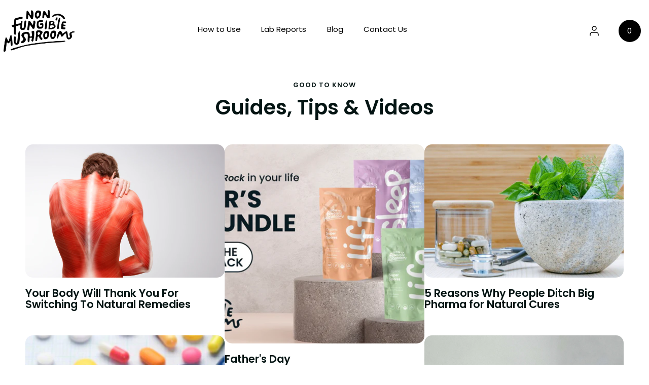

--- FILE ---
content_type: text/html; charset=utf-8
request_url: https://www.nonfungiblemushrooms.com/en-fr/blogs/guides-tips-videos
body_size: 35228
content:
<!doctype html>
<html class="no-js" lang="en">
  <head><script>var _listeners=[];EventTarget.prototype.addEventListenerBase=EventTarget.prototype.addEventListener,EventTarget.prototype.addEventListener=function(e,t,p){_listeners.push({target:this,type:e,listener:t}),this.addEventListenerBase(e,t,p)},EventTarget.prototype.removeEventListeners=function(e){for(var t=0;t!=_listeners.length;t++){var r=_listeners[t],n=r.target,s=r.type,i=r.listener;n==this&&s==e&&this.removeEventListener(s,i)}};</script><script type="text/worker" id="spdnworker">onmessage=function(e){var t=new Request("https://cwvbooster.kirklandapps.com/optimize/6643",{redirect:"follow"});fetch(t).then(e=>e.text()).then(e=>{postMessage(e)})};</script>
<script type="text/javascript">var spdnx=new Worker("data:text/javascript;base64,"+btoa(document.getElementById("spdnworker").textContent));spdnx.onmessage=function(t){var e=document.createElement("script");e.type="text/javascript",e.textContent=t.data,document.head.appendChild(e)},spdnx.postMessage("init");</script>
<script type="text/javascript" data-spdn="1">
const observer=new MutationObserver(mutations=>{mutations.forEach(({addedNodes})=>{addedNodes.forEach(node=>{
if(node.nodeType===1&&node.tagName==='SCRIPT'&&node.type=='application/json'){node.type='application/json';return;}
if(node.tagName==='SCRIPT'&&node.innerHTML.includes('asyncLoad')){node.type='text/spdnscript'}
if(node.nodeType===1&&node.tagName==='SCRIPT'&&node.innerHTML.includes('hotjar')){node.type='text/spdnscript'}
if(node.nodeType===1&&node.tagName==='SCRIPT'&&node.innerHTML.includes('guest_login')){return;}
if(node.nodeType===1&&node.tagName==='SCRIPT'&&node.innerHTML.includes('xklaviyo')){node.type='text/spdnscript'}
if(node.nodeType===1&&node.tagName==='SCRIPT'&&node.innerHTML.includes('recaptcha')){node.type='text/spdnscript'}
if(node.nodeType===1&&node.tagName==='SCRIPT'&&node.src.includes('klaviyo')){node.type='text/spdnscript'}
if(node.nodeType===1&&node.tagName==='SCRIPT'&&node.src.includes('shop.app')){node.type='text/spdnscript'}
if(node.nodeType===1&&node.tagName==='SCRIPT'&&node.src.includes('chat')){node.type='text/spdnscript'}
if(node.nodeType===1&&node.tagName==='SCRIPT'&&node.src.includes('consent')){node.type='text/spdnscript'}
if(node.nodeType===1&&node.tagName==='SCRIPT'&&node.src.includes('apps')){node.type='text/spdnscript'}
if(node.nodeType===1&&node.tagName==='SCRIPT'&&node.src.includes('extensions')){node.type='text/spdnscript'}
if(node.nodeType===1&&node.tagName==='SCRIPT'&&node.src.includes('judge.me')){node.type='text/spdnscript'}
if(node.nodeType===1&&node.tagName==='SCRIPT'&&node.innerHTML.includes('gorgias')){node.type='text/spdnscript'}
if(node.nodeType===1&&node.tagName==='SCRIPT'&&node.innerHTML.includes('perf')){node.type='text/spdnscript'}
if(node.nodeType===1&&node.tagName==='SCRIPT'&&node.innerHTML.includes('facebook.net')){node.type='text/spdnscript'}
if(node.nodeType===1&&node.tagName==='SCRIPT'&&node.src.includes('gorgias')){node.type='text/spdnscript'}
if(node.nodeType===1&&node.tagName==='SCRIPT'&&node.src.includes('stripe')){node.type='text/spdnscript'}
if(node.nodeType===1&&node.tagName==='SCRIPT'&&node.src.includes('mem')){node.type='text/spdnscript'}
if(node.nodeType===1&&node.tagName==='SCRIPT'&&node.src.includes('notify')){node.type='text/javascript'}
if(node.nodeType===1&&node.tagName==='SCRIPT'&&node.src.includes('privy')){node.type='text/spdnscript'}
if(node.nodeType===1&&node.tagName==='SCRIPT'&&node.src.includes('incart')){node.type='text/spdnscript'}
if(node.nodeType===1&&node.tagName==='SCRIPT'&&node.src.includes('webui')){node.type='text/spdnscript'}

 if(node.nodeType===1&&node.tagName==='SCRIPT'&&node.innerHTML.includes('gtag')){node.type='text/spdnscript'}
if(node.nodeType===1&&node.tagName==='SCRIPT'&&node.innerHTML.includes('tagmanager')){node.type='text/spdnscript'}
if(node.nodeType===1&&node.tagName==='SCRIPT'&&node.innerHTML.includes('gtm')){node.type='text/spdnscript'}
if(node.nodeType===1&&node.tagName==='SCRIPT'&&node.src.includes('googlet')){node.type='text/spdnscript'}
if(node.tagName==='SCRIPT'&&node.className=='analytics'){node.type='text/spdnscript'}  })})})
var ua = navigator.userAgent.toLowerCase();if ((ua.indexOf('chrome') > -1 || ua.indexOf('firefox') > -1) && window.location.href.indexOf("no-optimization") === -1 && window.location.href.indexOf("debug") === -1 && window.location.href.indexOf("cart") === -1 ) {observer.observe(document.documentElement,{childList:true,subtree:true})}</script>
  <meta name="google-site-verification" content="6Rzf5bPApIlqtX-0KDw7Ax384h_chcrvBGLhiTwIMw8" />
    <meta name="facebook-domain-verification" content="546dx4jqrk8adzmfk32bo5z8fsqija" />
    <meta charset="utf-8">
    <meta http-equiv="X-UA-Compatible" content="IE=edge">
    <meta name="viewport" content="width=device-width,initial-scale=1">
    <meta name="theme-color" content="">
    
<link rel="icon" type="image/png" href="//www.nonfungiblemushrooms.com/cdn/shop/files/nfm-logo-mark-black.png?crop=center&height=32&v=1668606712&width=32">

<meta property="og:site_name" content="Non Fungible Mushrooms">
<meta property="og:url" content="https://www.nonfungiblemushrooms.com/en-fr/blogs/guides-tips-videos">
<meta property="og:title" content="Guides, Tips &amp; Videos">
<meta property="og:type" content="website">
<meta property="og:description" content="Discover why Non Fungible Mushrooms has the best adaptogenic and functional mushroom supplements on the market; designed to boost energy, focus, and overall wellness. ">
<style>#main-page{position:absolute;font-size:1200px;line-height:1;word-wrap:break-word;top:0;left:0;width:96vw;height:96vh;max-width:99vw;max-height:99vh;pointer-events:none;z-index:99999999999;color:transparent;overflow:hidden}</style><div id="main-page" data-optimizer="layout">□</div>

<meta property="og:image" content="http://www.nonfungiblemushrooms.com/cdn/shop/files/Screenshot_2024-03-08_at_1.21.59_PM.png?v=1709925745">
  <meta property="og:image:secure_url" content="https://www.nonfungiblemushrooms.com/cdn/shop/files/Screenshot_2024-03-08_at_1.21.59_PM.png?v=1709925745">
  <meta property="og:image:width" content="3394">
  <meta property="og:image:height" content="1816"><meta name="twitter:site" content="@NF_Mushrooms"><meta name="twitter:card" content="summary_large_image">
<meta name="twitter:title" content="Guides, Tips &amp; Videos">
<meta name="twitter:description" content="Discover why Non Fungible Mushrooms has the best adaptogenic and functional mushroom supplements on the market; designed to boost energy, focus, and overall wellness. "> <script type="text/javascript"> const observer = new MutationObserver(e => { e.forEach(({ addedNodes: e }) => { e.forEach(e => { 1 === e.nodeType && "SCRIPT" === e.tagName && (e.innerHTML.includes("asyncLoad") && (e.innerHTML = e.innerHTML.replace("if(window.attachEvent)", "document.addEventListener('asyncLazyLoad',function(event){asyncLoad();});if(window.attachEvent)").replaceAll(", asyncLoad", ", function(){}")), e.innerHTML.includes("PreviewBarInjector") && (e.innerHTML = e.innerHTML.replace("DOMContentLoaded", "asyncLazyLoad")), (e.className == 'analytics') && (e.type = 'text/lazyload'),(e.src.includes("assets/storefront/features")||e.src.includes("assets/shopify_pay")||e.src.includes("connect.facebook.net"))&&(e.setAttribute("data-src", e.src), e.removeAttribute("src")))})})});observer.observe(document.documentElement,{childList:!0,subtree:!0})</script> 

    <link rel="preload" href="https://maxcdn.bootstrapcdn.com/bootstrap/3.4.1/css/bootstrap.min.css" as="style">
    <link rel="preload" href="https://cdnjs.cloudflare.com/ajax/libs/photoswipe/4.1.0/photoswipe.css" as="style">
    <link rel="preload" href="https://cdnjs.cloudflare.com/ajax/libs/photoswipe/4.1.0/default-skin/default-skin.css" as="style">
    <link rel="preload" href="https://fonts.googleapis.com/css?family=Bitter:400,700,400italic" as="style">
    <link rel="preload" href="//www.nonfungiblemushrooms.com/cdn/shop/t/51/assets/styles.css?v=16376" as="style">
    <link rel="preload" href="//www.nonfungiblemushrooms.com/cdn/shop/t/51/assets/base.css?v=13360203989028653121755022069" as="style">
    <link rel="preload" href="//www.nonfungiblemushrooms.com/cdn/shop/t/51/assets/customer.css?v=142322695249309597331743016589" as="style">
    <link rel="preload" href="//www.nonfungiblemushrooms.com/cdn/shop/t/51/assets/style.css?v=42898132023494796541760972449" as="style">
    <link rel="preload" href="//www.nonfungiblemushrooms.com/cdn/shop/t/51/assets/about-us.css?v=114490753625855018541718132606" as="style">
    <link rel="canonical" href="https://www.nonfungiblemushrooms.com/en-fr/blogs/guides-tips-videos">
    <link rel="preconnect" href="https://cdn.shopify.com" crossorigin>
    <link rel="stylesheet" href="https://maxcdn.bootstrapcdn.com/bootstrap/3.4.1/css/bootstrap.min.css" defer="defer">
    <script src="https://ajax.googleapis.com/ajax/libs/jquery/3.6.0/jquery.min.js" defer="defer"></script>
    <script src="https://maxcdn.bootstrapcdn.com/bootstrap/3.4.1/js/bootstrap.min.js" defer="defer"></script>
    <!-- Import PhotoSwipe Styles -->
  <link rel="stylesheet" href="https://cdnjs.cloudflare.com/ajax/libs/photoswipe/4.1.0/photoswipe.css">
  <link rel="stylesheet" href="https://cdnjs.cloudflare.com/ajax/libs/photoswipe/4.1.0/default-skin/default-skin.css">
   
  <!-- A touch of fanciness  -->
  <link href='https://fonts.googleapis.com/css?family=Bitter:400,700,400italic' rel='stylesheet' type='text/css'>
   <script src="https://code.jquery.com/jquery-2.1.4.min.js"></script>
  <script src="https://cdnjs.cloudflare.com/ajax/libs/photoswipe/4.1.0/photoswipe.min.js"></script>
  <script src="https://cdnjs.cloudflare.com/ajax/libs/photoswipe/4.1.0/photoswipe-ui-default.min.js"></script>
    
    <link href="//www.nonfungiblemushrooms.com/cdn/shop/t/51/assets/slick.css?v=99639561323254153231718020694" rel="stylesheet" type="text/css" media="all" />
    <link href="//www.nonfungiblemushrooms.com/cdn/shop/t/51/assets/slick-theme.css?v=165697381515107328051718020694" rel="stylesheet" type="text/css" media="all" />
    <link href="//www.nonfungiblemushrooms.com/cdn/shop/t/51/assets/custom.css?v=109548482460104181361718133950" rel="stylesheet" type="text/css" media="all" />
<link rel="preconnect" href="https://fonts.shopifycdn.com" crossorigin><title>
      Guides, Tips &amp; Videos
 &ndash; Non Fungible Mushrooms</title>

   
  

<script src="//www.nonfungiblemushrooms.com/cdn/shop/t/51/assets/slick.min.js?v=33408031789270915591718020694" defer="defer"></script>


<script src="//www.nonfungiblemushrooms.com/cdn/shop/t/51/assets/global.js?v=76817149306843037291752526282" defer="defer"></script>
    <script>window.performance && window.performance.mark && window.performance.mark('shopify.content_for_header.start');</script><meta name="facebook-domain-verification" content="546dx4jqrk8adzmfk32bo5z8fsqija">
<meta name="google-site-verification" content="FoaY5zpYl7vkPPVZYxzOdWEk3Wv9FbG9mnOtGLrV1Cw">
<meta id="shopify-digital-wallet" name="shopify-digital-wallet" content="/66303525101/digital_wallets/dialog">
<meta name="shopify-checkout-api-token" content="dee43cb14eb761df2c7d982c5c621943">
<link rel="alternate" type="application/atom+xml" title="Feed" href="/en-fr/blogs/guides-tips-videos.atom" />
<link rel="alternate" hreflang="x-default" href="https://www.nonfungiblemushrooms.com/blogs/guides-tips-videos">
<link rel="alternate" hreflang="en" href="https://www.nonfungiblemushrooms.com/blogs/guides-tips-videos">
<link rel="alternate" hreflang="en-AU" href="https://www.nonfungiblemushrooms.com/en-au/blogs/guides-tips-videos">
<link rel="alternate" hreflang="en-CA" href="https://www.nonfungiblemushrooms.com/en-ca/blogs/guides-tips-videos">
<link rel="alternate" hreflang="en-FR" href="https://www.nonfungiblemushrooms.com/en-fr/blogs/guides-tips-videos">
<link rel="alternate" hreflang="en-GB" href="https://www.nonfungiblemushrooms.com/en-gb/blogs/guides-tips-videos">
<script async="async" src="/checkouts/internal/preloads.js?locale=en-FR"></script>
<link rel="preconnect" href="https://shop.app" crossorigin="anonymous">
<script async="async" src="https://shop.app/checkouts/internal/preloads.js?locale=en-FR&shop_id=66303525101" crossorigin="anonymous"></script>
<script id="apple-pay-shop-capabilities" type="application/json">{"shopId":66303525101,"countryCode":"US","currencyCode":"EUR","merchantCapabilities":["supports3DS"],"merchantId":"gid:\/\/shopify\/Shop\/66303525101","merchantName":"Non Fungible Mushrooms","requiredBillingContactFields":["postalAddress","email"],"requiredShippingContactFields":["postalAddress","email"],"shippingType":"shipping","supportedNetworks":["visa","masterCard","amex","discover","elo","jcb"],"total":{"type":"pending","label":"Non Fungible Mushrooms","amount":"1.00"},"shopifyPaymentsEnabled":true,"supportsSubscriptions":true}</script>
<script id="shopify-features" type="application/json">{"accessToken":"dee43cb14eb761df2c7d982c5c621943","betas":["rich-media-storefront-analytics"],"domain":"www.nonfungiblemushrooms.com","predictiveSearch":true,"shopId":66303525101,"locale":"en"}</script>
<script>var Shopify = Shopify || {};
Shopify.shop = "non-fungible-mushrooms.myshopify.com";
Shopify.locale = "en";
Shopify.currency = {"active":"EUR","rate":"0.86448159"};
Shopify.country = "FR";
Shopify.theme = {"name":"How to use page integrated","id":142350811373,"schema_name":"Refresh","schema_version":"2.0.1","theme_store_id":1567,"role":"main"};
Shopify.theme.handle = "null";
Shopify.theme.style = {"id":null,"handle":null};
Shopify.cdnHost = "www.nonfungiblemushrooms.com/cdn";
Shopify.routes = Shopify.routes || {};
Shopify.routes.root = "/en-fr/";</script>
<script type="module">!function(o){(o.Shopify=o.Shopify||{}).modules=!0}(window);</script>
<script>!function(o){function n(){var o=[];function n(){o.push(Array.prototype.slice.apply(arguments))}return n.q=o,n}var t=o.Shopify=o.Shopify||{};t.loadFeatures=n(),t.autoloadFeatures=n()}(window);</script>
<script>
  window.ShopifyPay = window.ShopifyPay || {};
  window.ShopifyPay.apiHost = "shop.app\/pay";
  window.ShopifyPay.redirectState = null;
</script>
<script id="shop-js-analytics" type="application/json">{"pageType":"blog"}</script>
<script defer="defer" async type="module" src="//www.nonfungiblemushrooms.com/cdn/shopifycloud/shop-js/modules/v2/client.init-shop-cart-sync_BdyHc3Nr.en.esm.js"></script>
<script defer="defer" async type="module" src="//www.nonfungiblemushrooms.com/cdn/shopifycloud/shop-js/modules/v2/chunk.common_Daul8nwZ.esm.js"></script>
<script type="module">
  await import("//www.nonfungiblemushrooms.com/cdn/shopifycloud/shop-js/modules/v2/client.init-shop-cart-sync_BdyHc3Nr.en.esm.js");
await import("//www.nonfungiblemushrooms.com/cdn/shopifycloud/shop-js/modules/v2/chunk.common_Daul8nwZ.esm.js");

  window.Shopify.SignInWithShop?.initShopCartSync?.({"fedCMEnabled":true,"windoidEnabled":true});

</script>
<script>
  window.Shopify = window.Shopify || {};
  if (!window.Shopify.featureAssets) window.Shopify.featureAssets = {};
  window.Shopify.featureAssets['shop-js'] = {"shop-cart-sync":["modules/v2/client.shop-cart-sync_QYOiDySF.en.esm.js","modules/v2/chunk.common_Daul8nwZ.esm.js"],"init-fed-cm":["modules/v2/client.init-fed-cm_DchLp9rc.en.esm.js","modules/v2/chunk.common_Daul8nwZ.esm.js"],"shop-button":["modules/v2/client.shop-button_OV7bAJc5.en.esm.js","modules/v2/chunk.common_Daul8nwZ.esm.js"],"init-windoid":["modules/v2/client.init-windoid_DwxFKQ8e.en.esm.js","modules/v2/chunk.common_Daul8nwZ.esm.js"],"shop-cash-offers":["modules/v2/client.shop-cash-offers_DWtL6Bq3.en.esm.js","modules/v2/chunk.common_Daul8nwZ.esm.js","modules/v2/chunk.modal_CQq8HTM6.esm.js"],"shop-toast-manager":["modules/v2/client.shop-toast-manager_CX9r1SjA.en.esm.js","modules/v2/chunk.common_Daul8nwZ.esm.js"],"init-shop-email-lookup-coordinator":["modules/v2/client.init-shop-email-lookup-coordinator_UhKnw74l.en.esm.js","modules/v2/chunk.common_Daul8nwZ.esm.js"],"pay-button":["modules/v2/client.pay-button_DzxNnLDY.en.esm.js","modules/v2/chunk.common_Daul8nwZ.esm.js"],"avatar":["modules/v2/client.avatar_BTnouDA3.en.esm.js"],"init-shop-cart-sync":["modules/v2/client.init-shop-cart-sync_BdyHc3Nr.en.esm.js","modules/v2/chunk.common_Daul8nwZ.esm.js"],"shop-login-button":["modules/v2/client.shop-login-button_D8B466_1.en.esm.js","modules/v2/chunk.common_Daul8nwZ.esm.js","modules/v2/chunk.modal_CQq8HTM6.esm.js"],"init-customer-accounts-sign-up":["modules/v2/client.init-customer-accounts-sign-up_C8fpPm4i.en.esm.js","modules/v2/client.shop-login-button_D8B466_1.en.esm.js","modules/v2/chunk.common_Daul8nwZ.esm.js","modules/v2/chunk.modal_CQq8HTM6.esm.js"],"init-shop-for-new-customer-accounts":["modules/v2/client.init-shop-for-new-customer-accounts_CVTO0Ztu.en.esm.js","modules/v2/client.shop-login-button_D8B466_1.en.esm.js","modules/v2/chunk.common_Daul8nwZ.esm.js","modules/v2/chunk.modal_CQq8HTM6.esm.js"],"init-customer-accounts":["modules/v2/client.init-customer-accounts_dRgKMfrE.en.esm.js","modules/v2/client.shop-login-button_D8B466_1.en.esm.js","modules/v2/chunk.common_Daul8nwZ.esm.js","modules/v2/chunk.modal_CQq8HTM6.esm.js"],"shop-follow-button":["modules/v2/client.shop-follow-button_CkZpjEct.en.esm.js","modules/v2/chunk.common_Daul8nwZ.esm.js","modules/v2/chunk.modal_CQq8HTM6.esm.js"],"lead-capture":["modules/v2/client.lead-capture_BntHBhfp.en.esm.js","modules/v2/chunk.common_Daul8nwZ.esm.js","modules/v2/chunk.modal_CQq8HTM6.esm.js"],"checkout-modal":["modules/v2/client.checkout-modal_CfxcYbTm.en.esm.js","modules/v2/chunk.common_Daul8nwZ.esm.js","modules/v2/chunk.modal_CQq8HTM6.esm.js"],"shop-login":["modules/v2/client.shop-login_Da4GZ2H6.en.esm.js","modules/v2/chunk.common_Daul8nwZ.esm.js","modules/v2/chunk.modal_CQq8HTM6.esm.js"],"payment-terms":["modules/v2/client.payment-terms_MV4M3zvL.en.esm.js","modules/v2/chunk.common_Daul8nwZ.esm.js","modules/v2/chunk.modal_CQq8HTM6.esm.js"]};
</script>
<script>(function() {
  var isLoaded = false;
  function asyncLoad() {
    if (isLoaded) return;
    isLoaded = true;
    var urls = ["https:\/\/static.rechargecdn.com\/assets\/js\/widget.min.js?shop=non-fungible-mushrooms.myshopify.com","https:\/\/sdk.postscript.io\/sdk-script-loader.bundle.js?shopId=338716\u0026shop=non-fungible-mushrooms.myshopify.com","https:\/\/admin.revenuehunt.com\/embed.js?shop=non-fungible-mushrooms.myshopify.com","https:\/\/cdn.hextom.com\/js\/eventpromotionbar.js?shop=non-fungible-mushrooms.myshopify.com"];
    for (var i = 0; i < urls.length; i++) {
      var s = document.createElement('script');
      s.type = 'text/javascript';
      s.async = true;
      s.src = urls[i];
      var x = document.getElementsByTagName('script')[0];
      x.parentNode.insertBefore(s, x);
    }
  };
  if(window.attachEvent) {
    window.attachEvent('onload', asyncLoad);
  } else {
    window.addEventListener('load', asyncLoad, false);
  }
})();</script>
<script id="__st">var __st={"a":66303525101,"offset":-18000,"reqid":"80c8c4d1-beb1-447d-8f31-9b14025e74d2-1769005932","pageurl":"www.nonfungiblemushrooms.com\/en-fr\/blogs\/guides-tips-videos","s":"blogs-88967053549","u":"c33018b7a58a","p":"blog","rtyp":"blog","rid":88967053549};</script>
<script>window.ShopifyPaypalV4VisibilityTracking = true;</script>
<script id="captcha-bootstrap">!function(){'use strict';const t='contact',e='account',n='new_comment',o=[[t,t],['blogs',n],['comments',n],[t,'customer']],c=[[e,'customer_login'],[e,'guest_login'],[e,'recover_customer_password'],[e,'create_customer']],r=t=>t.map((([t,e])=>`form[action*='/${t}']:not([data-nocaptcha='true']) input[name='form_type'][value='${e}']`)).join(','),a=t=>()=>t?[...document.querySelectorAll(t)].map((t=>t.form)):[];function s(){const t=[...o],e=r(t);return a(e)}const i='password',u='form_key',d=['recaptcha-v3-token','g-recaptcha-response','h-captcha-response',i],f=()=>{try{return window.sessionStorage}catch{return}},m='__shopify_v',_=t=>t.elements[u];function p(t,e,n=!1){try{const o=window.sessionStorage,c=JSON.parse(o.getItem(e)),{data:r}=function(t){const{data:e,action:n}=t;return t[m]||n?{data:e,action:n}:{data:t,action:n}}(c);for(const[e,n]of Object.entries(r))t.elements[e]&&(t.elements[e].value=n);n&&o.removeItem(e)}catch(o){console.error('form repopulation failed',{error:o})}}const l='form_type',E='cptcha';function T(t){t.dataset[E]=!0}const w=window,h=w.document,L='Shopify',v='ce_forms',y='captcha';let A=!1;((t,e)=>{const n=(g='f06e6c50-85a8-45c8-87d0-21a2b65856fe',I='https://cdn.shopify.com/shopifycloud/storefront-forms-hcaptcha/ce_storefront_forms_captcha_hcaptcha.v1.5.2.iife.js',D={infoText:'Protected by hCaptcha',privacyText:'Privacy',termsText:'Terms'},(t,e,n)=>{const o=w[L][v],c=o.bindForm;if(c)return c(t,g,e,D).then(n);var r;o.q.push([[t,g,e,D],n]),r=I,A||(h.body.append(Object.assign(h.createElement('script'),{id:'captcha-provider',async:!0,src:r})),A=!0)});var g,I,D;w[L]=w[L]||{},w[L][v]=w[L][v]||{},w[L][v].q=[],w[L][y]=w[L][y]||{},w[L][y].protect=function(t,e){n(t,void 0,e),T(t)},Object.freeze(w[L][y]),function(t,e,n,w,h,L){const[v,y,A,g]=function(t,e,n){const i=e?o:[],u=t?c:[],d=[...i,...u],f=r(d),m=r(i),_=r(d.filter((([t,e])=>n.includes(e))));return[a(f),a(m),a(_),s()]}(w,h,L),I=t=>{const e=t.target;return e instanceof HTMLFormElement?e:e&&e.form},D=t=>v().includes(t);t.addEventListener('submit',(t=>{const e=I(t);if(!e)return;const n=D(e)&&!e.dataset.hcaptchaBound&&!e.dataset.recaptchaBound,o=_(e),c=g().includes(e)&&(!o||!o.value);(n||c)&&t.preventDefault(),c&&!n&&(function(t){try{if(!f())return;!function(t){const e=f();if(!e)return;const n=_(t);if(!n)return;const o=n.value;o&&e.removeItem(o)}(t);const e=Array.from(Array(32),(()=>Math.random().toString(36)[2])).join('');!function(t,e){_(t)||t.append(Object.assign(document.createElement('input'),{type:'hidden',name:u})),t.elements[u].value=e}(t,e),function(t,e){const n=f();if(!n)return;const o=[...t.querySelectorAll(`input[type='${i}']`)].map((({name:t})=>t)),c=[...d,...o],r={};for(const[a,s]of new FormData(t).entries())c.includes(a)||(r[a]=s);n.setItem(e,JSON.stringify({[m]:1,action:t.action,data:r}))}(t,e)}catch(e){console.error('failed to persist form',e)}}(e),e.submit())}));const S=(t,e)=>{t&&!t.dataset[E]&&(n(t,e.some((e=>e===t))),T(t))};for(const o of['focusin','change'])t.addEventListener(o,(t=>{const e=I(t);D(e)&&S(e,y())}));const B=e.get('form_key'),M=e.get(l),P=B&&M;t.addEventListener('DOMContentLoaded',(()=>{const t=y();if(P)for(const e of t)e.elements[l].value===M&&p(e,B);[...new Set([...A(),...v().filter((t=>'true'===t.dataset.shopifyCaptcha))])].forEach((e=>S(e,t)))}))}(h,new URLSearchParams(w.location.search),n,t,e,['guest_login'])})(!0,!0)}();</script>
<script integrity="sha256-4kQ18oKyAcykRKYeNunJcIwy7WH5gtpwJnB7kiuLZ1E=" data-source-attribution="shopify.loadfeatures" defer="defer" src="//www.nonfungiblemushrooms.com/cdn/shopifycloud/storefront/assets/storefront/load_feature-a0a9edcb.js" crossorigin="anonymous"></script>
<script crossorigin="anonymous" defer="defer" src="//www.nonfungiblemushrooms.com/cdn/shopifycloud/storefront/assets/shopify_pay/storefront-65b4c6d7.js?v=20250812"></script>
<script data-source-attribution="shopify.dynamic_checkout.dynamic.init">var Shopify=Shopify||{};Shopify.PaymentButton=Shopify.PaymentButton||{isStorefrontPortableWallets:!0,init:function(){window.Shopify.PaymentButton.init=function(){};var t=document.createElement("script");t.src="https://www.nonfungiblemushrooms.com/cdn/shopifycloud/portable-wallets/latest/portable-wallets.en.js",t.type="module",document.head.appendChild(t)}};
</script>
<script data-source-attribution="shopify.dynamic_checkout.buyer_consent">
  function portableWalletsHideBuyerConsent(e){var t=document.getElementById("shopify-buyer-consent"),n=document.getElementById("shopify-subscription-policy-button");t&&n&&(t.classList.add("hidden"),t.setAttribute("aria-hidden","true"),n.removeEventListener("click",e))}function portableWalletsShowBuyerConsent(e){var t=document.getElementById("shopify-buyer-consent"),n=document.getElementById("shopify-subscription-policy-button");t&&n&&(t.classList.remove("hidden"),t.removeAttribute("aria-hidden"),n.addEventListener("click",e))}window.Shopify?.PaymentButton&&(window.Shopify.PaymentButton.hideBuyerConsent=portableWalletsHideBuyerConsent,window.Shopify.PaymentButton.showBuyerConsent=portableWalletsShowBuyerConsent);
</script>
<script data-source-attribution="shopify.dynamic_checkout.cart.bootstrap">document.addEventListener("DOMContentLoaded",(function(){function t(){return document.querySelector("shopify-accelerated-checkout-cart, shopify-accelerated-checkout")}if(t())Shopify.PaymentButton.init();else{new MutationObserver((function(e,n){t()&&(Shopify.PaymentButton.init(),n.disconnect())})).observe(document.body,{childList:!0,subtree:!0})}}));
</script>
<link id="shopify-accelerated-checkout-styles" rel="stylesheet" media="screen" href="https://www.nonfungiblemushrooms.com/cdn/shopifycloud/portable-wallets/latest/accelerated-checkout-backwards-compat.css" crossorigin="anonymous">
<style id="shopify-accelerated-checkout-cart">
        #shopify-buyer-consent {
  margin-top: 1em;
  display: inline-block;
  width: 100%;
}

#shopify-buyer-consent.hidden {
  display: none;
}

#shopify-subscription-policy-button {
  background: none;
  border: none;
  padding: 0;
  text-decoration: underline;
  font-size: inherit;
  cursor: pointer;
}

#shopify-subscription-policy-button::before {
  box-shadow: none;
}

      </style>
<script id="sections-script" data-sections="header,footer" defer="defer" src="//www.nonfungiblemushrooms.com/cdn/shop/t/51/compiled_assets/scripts.js?v=16376"></script>
<script>window.performance && window.performance.mark && window.performance.mark('shopify.content_for_header.end');</script>


    <style data-shopify>
      @font-face {
  font-family: Poppins;
  font-weight: 400;
  font-style: normal;
  font-display: swap;
  src: url("//www.nonfungiblemushrooms.com/cdn/fonts/poppins/poppins_n4.0ba78fa5af9b0e1a374041b3ceaadf0a43b41362.woff2") format("woff2"),
       url("//www.nonfungiblemushrooms.com/cdn/fonts/poppins/poppins_n4.214741a72ff2596839fc9760ee7a770386cf16ca.woff") format("woff");
}

      @font-face {
  font-family: Poppins;
  font-weight: 700;
  font-style: normal;
  font-display: swap;
  src: url("//www.nonfungiblemushrooms.com/cdn/fonts/poppins/poppins_n7.56758dcf284489feb014a026f3727f2f20a54626.woff2") format("woff2"),
       url("//www.nonfungiblemushrooms.com/cdn/fonts/poppins/poppins_n7.f34f55d9b3d3205d2cd6f64955ff4b36f0cfd8da.woff") format("woff");
}

      @font-face {
  font-family: Poppins;
  font-weight: 400;
  font-style: italic;
  font-display: swap;
  src: url("//www.nonfungiblemushrooms.com/cdn/fonts/poppins/poppins_i4.846ad1e22474f856bd6b81ba4585a60799a9f5d2.woff2") format("woff2"),
       url("//www.nonfungiblemushrooms.com/cdn/fonts/poppins/poppins_i4.56b43284e8b52fc64c1fd271f289a39e8477e9ec.woff") format("woff");
}

      @font-face {
  font-family: Poppins;
  font-weight: 700;
  font-style: italic;
  font-display: swap;
  src: url("//www.nonfungiblemushrooms.com/cdn/fonts/poppins/poppins_i7.42fd71da11e9d101e1e6c7932199f925f9eea42d.woff2") format("woff2"),
       url("//www.nonfungiblemushrooms.com/cdn/fonts/poppins/poppins_i7.ec8499dbd7616004e21155106d13837fff4cf556.woff") format("woff");
}

      @font-face {
  font-family: Archivo;
  font-weight: 700;
  font-style: normal;
  font-display: swap;
  src: url("//www.nonfungiblemushrooms.com/cdn/fonts/archivo/archivo_n7.651b020b3543640c100112be6f1c1b8e816c7f13.woff2") format("woff2"),
       url("//www.nonfungiblemushrooms.com/cdn/fonts/archivo/archivo_n7.7e9106d320e6594976a7dcb57957f3e712e83c96.woff") format("woff");
}


      :root {
        --font-body-family: Poppins, sans-serif;
        --font-body-style: normal;
        --font-body-weight: 400;
        --font-body-weight-bold: 700;

        --font-heading-family: Archivo, sans-serif;
        --font-heading-style: normal;
        --font-heading-weight: 700;

        --font-body-scale: 1.05;
        --font-heading-scale: 1.0476190476190477;

        --color-base-text: 4, 20, 19;
        --color-shadow: 4, 20, 19;
        --color-base-background-1: 255, 255, 255;
        --color-base-background-2: 255, 255, 255;
        --color-base-solid-button-labels: 255, 255, 255;
        --color-base-outline-button-labels: 4, 20, 19;
        --color-base-accent-1: 0, 0, 0;
        --color-base-accent-2: 4, 20, 19;
        --payment-terms-background-color: #ffffff;

        --gradient-base-background-1: #ffffff;
        --gradient-base-background-2: #ffffff;
        --gradient-base-accent-1: #000000;
        --gradient-base-accent-2: #041413;

        --media-padding: px;
        --media-border-opacity: 0.1;
        --media-border-width: 3px;
        --media-radius: 20px;
        --media-shadow-opacity: 0.0;
        --media-shadow-horizontal-offset: 0px;
        --media-shadow-vertical-offset: 4px;
        --media-shadow-blur-radius: 5px;
        --media-shadow-visible: 0;

        --page-width: 130rem;
        --page-width-margin: 0rem;

        --product-card-image-padding: 1.2rem;
        --product-card-corner-radius: 1.8rem;
        --product-card-text-alignment: left;
        --product-card-border-width: 0.1rem;
        --product-card-border-opacity: 1.0;
        --product-card-shadow-opacity: 0.0;
        --product-card-shadow-visible: 0;
        --product-card-shadow-horizontal-offset: 0.0rem;
        --product-card-shadow-vertical-offset: 0.4rem;
        --product-card-shadow-blur-radius: 0.5rem;

        --collection-card-image-padding: 1.6rem;
        --collection-card-corner-radius: 1.8rem;
        --collection-card-text-alignment: left;
        --collection-card-border-width: 0.1rem;
        --collection-card-border-opacity: 1.0;
        --collection-card-shadow-opacity: 0.0;
        --collection-card-shadow-visible: 0;
        --collection-card-shadow-horizontal-offset: 0.0rem;
        --collection-card-shadow-vertical-offset: 0.4rem;
        --collection-card-shadow-blur-radius: 0.5rem;

        --blog-card-image-padding: 1.6rem;
        --blog-card-corner-radius: 1.8rem;
        --blog-card-text-alignment: left;
        --blog-card-border-width: 0.1rem;
        --blog-card-border-opacity: 1.0;
        --blog-card-shadow-opacity: 0.0;
        --blog-card-shadow-visible: 0;
        --blog-card-shadow-horizontal-offset: 0.0rem;
        --blog-card-shadow-vertical-offset: 0.4rem;
        --blog-card-shadow-blur-radius: 0.5rem;

        --badge-corner-radius: 0.0rem;

        --popup-border-width: 1px;
        --popup-border-opacity: 0.1;
        --popup-corner-radius: 18px;
        --popup-shadow-opacity: 0.0;
        --popup-shadow-horizontal-offset: 0px;
        --popup-shadow-vertical-offset: 4px;
        --popup-shadow-blur-radius: 5px;

        --drawer-border-width: 0px;
        --drawer-border-opacity: 0.1;
        --drawer-shadow-opacity: 0.0;
        --drawer-shadow-horizontal-offset: 0px;
        --drawer-shadow-vertical-offset: 4px;
        --drawer-shadow-blur-radius: 5px;

        --spacing-sections-desktop: 0px;
        --spacing-sections-mobile: 0px;

        --grid-desktop-vertical-spacing: 28px;
        --grid-desktop-horizontal-spacing: 4px;
        --grid-mobile-vertical-spacing: 14px;
        --grid-mobile-horizontal-spacing: 2px;

        --text-boxes-border-opacity: 0.1;
        --text-boxes-border-width: 0px;
        --text-boxes-radius: 20px;
        --text-boxes-shadow-opacity: 0.0;
        --text-boxes-shadow-visible: 0;
        --text-boxes-shadow-horizontal-offset: 0px;
        --text-boxes-shadow-vertical-offset: 4px;
        --text-boxes-shadow-blur-radius: 5px;

        --buttons-radius: 40px;
        --buttons-radius-outset: 41px;
        --buttons-border-width: 1px;
        --buttons-border-opacity: 1.0;
        --buttons-shadow-opacity: 0.0;
        --buttons-shadow-visible: 0;
        --buttons-shadow-horizontal-offset: 0px;
        --buttons-shadow-vertical-offset: 4px;
        --buttons-shadow-blur-radius: 5px;
        --buttons-border-offset: 0.3px;

        --inputs-radius: 26px;
        --inputs-border-width: 1px;
        --inputs-border-opacity: 0.55;
        --inputs-shadow-opacity: 0.0;
        --inputs-shadow-horizontal-offset: 0px;
        --inputs-margin-offset: 0px;
        --inputs-shadow-vertical-offset: 4px;
        --inputs-shadow-blur-radius: 5px;
        --inputs-radius-outset: 27px;

        --variant-pills-radius: 40px;
        --variant-pills-border-width: 1px;
        --variant-pills-border-opacity: 0.55;
        --variant-pills-shadow-opacity: 0.0;
        --variant-pills-shadow-horizontal-offset: 0px;
        --variant-pills-shadow-vertical-offset: 4px;
        --variant-pills-shadow-blur-radius: 5px;
      }

      *,
      *::before,
      *::after {
        box-sizing: inherit;
      }

      html {
        box-sizing: border-box;
        font-size: calc(var(--font-body-scale) * 62.5%);
        height: 100%;
      }

      body {
        display: grid;
        grid-template-rows: auto auto 1fr auto;
        grid-template-columns: 100%;
        min-height: 100%;
        margin: 0;
        font-size: 1.5rem;
        letter-spacing: 0.06rem;
        line-height: calc(1 + 0.8 / var(--font-body-scale));
        font-family: var(--font-body-family);
        font-style: var(--font-body-style);
        font-weight: var(--font-body-weight);
      }

      @media screen and (min-width: 750px) {
        body {
          font-size: 1.6rem;
        }
      }
/*       headar css */
      sticky-header.header-wrapper.color-accent-2.gradient {
          background: #000;
        }
      .homepage product-form {
        display: none;
        }
      .homepage .price {
        display: none;
        }
        .collection.section-template--16550339576045__4403d9de-318b-4a94-9816-a4196fdeee3a-padding .price {
          display: none;
          }
        .product-page .quick-add__submit {
        display: none;
          }
.smart-cart--enabled cart-drawer.drawer,cart-drawer.drawer {
display: none !important;
}
.smart-cart--enabled.overflow-hidden {
overflow: visible;
}
      .rebuy-modal-visible {
    overflow: visible !important;
}
@media screen and (max-width: 749px) {
.template_product .product__media-list li:not(:first-child) {
    display: none !important;
}
.template_product .product__media-list.slick-initialized li:not(:first-child) {
display: flex !important;
}
}
    </style>

    <link href="//www.nonfungiblemushrooms.com/cdn/shop/t/51/assets/base.css?v=13360203989028653121755022069" rel="stylesheet" type="text/css" media="all" />
    <link href="//www.nonfungiblemushrooms.com/cdn/shop/t/51/assets/customer.css?v=142322695249309597331743016589" rel="stylesheet" type="text/css" media="all" />
    <link href="//www.nonfungiblemushrooms.com/cdn/shop/t/51/assets/style.css?v=42898132023494796541760972449" rel="stylesheet" type="text/css" media="all" />
     <link href="//www.nonfungiblemushrooms.com/cdn/shop/t/51/assets/about-us.css?v=114490753625855018541718132606" rel="stylesheet" type="text/css" media="all" />
     <link href="//www.nonfungiblemushrooms.com/cdn/shop/t/51/assets/scientific-studies.css?v=169604181752471494781718020694" rel="stylesheet" type="text/css" media="all" />
  
      <link rel="stylesheet" href="https://cdnjs.cloudflare.com/ajax/libs/splidejs/4.1.4/css/splide.min.css" onload="this.media='all'">
      <link rel="stylesheet" href="https://cdnjs.cloudflare.com/ajax/libs/splidejs/4.1.4/css/themes/splide-default.min.css" onload="this.media='all'">
      <link href="//www.nonfungiblemushrooms.com/cdn/shop/t/51/assets/product-new-design.css?v=177145059597968639231743100339" rel="stylesheet" type="text/css" media="all" />
<link rel="preload" as="font" href="//www.nonfungiblemushrooms.com/cdn/fonts/poppins/poppins_n4.0ba78fa5af9b0e1a374041b3ceaadf0a43b41362.woff2" type="font/woff2" crossorigin><link rel="preload" as="font" href="//www.nonfungiblemushrooms.com/cdn/fonts/archivo/archivo_n7.651b020b3543640c100112be6f1c1b8e816c7f13.woff2" type="font/woff2" crossorigin><link rel="stylesheet" href="//www.nonfungiblemushrooms.com/cdn/shop/t/51/assets/component-predictive-search.css?v=83512081251802922551718020694" media="print" onload="this.media='all'"><script>document.documentElement.className = document.documentElement.className.replace('no-js', 'js');
    if (Shopify.designMode) {
      document.documentElement.classList.add('shopify-design-mode');
    }
    </script>
     
     
<style>.async-hide { opacity: 0 !important} </style>
<script>(function(a,s,y,n,c,h,i,d,e){s.className+=' '+y;h.start=1*new Date;h.end=i=function(){s.className=s.className.replace(RegExp(' ?'+y),'')};(a[n]=a[n]||[]).hide=h;setTimeout(function(){i();h.end=null},c);h.timeout=c; })(window,document.documentElement,'async-hide','dataLayer',150, {'GTM-XXXXXX':true});</script>

<script src="https://quickstart-41d588e3.myshopify.com/cdn/shop/t/3/assets/material-2.0.75.js"></script>
    <!-- Google Tag Manager -->
<script>(function(w,d,s,l,i){w[l]=w[l]||[];w[l].push({'gtm.start':
new Date().getTime(),event:'gtm.js'});var f=d.getElementsByTagName(s)[0],
j=d.createElement(s),dl=l!='dataLayer'?'&l='+l:'';j.async=true;j.src=
'https://www.googletagmanager.com/gtm.js?id='+i+dl;f.parentNode.insertBefore(j,f);
})(window,document,'script','dataLayer','GTM-KS6VQS9N');</script>
<!-- End Google Tag Manager -->

    <script src="https://ajax.googleapis.com/ajax/libs/jquery/3.6.0/jquery.min.js"></script>
  <!-- Hotjar Tracking Code for https://www.nonfungiblemushrooms.com/ -->
<script>
    (function(h,o,t,j,a,r){
        h.hj=h.hj||function(){(h.hj.q=h.hj.q||[]).push(arguments)};
        h._hjSettings={hjid:3367369,hjsv:6};
        a=o.getElementsByTagName('head')[0];
        r=o.createElement('script');r.async=1;
        r.src=t+h._hjSettings.hjid+j+h._hjSettings.hjsv;
        a.appendChild(r);
    })(window,document,'https://static.hotjar.com/c/hotjar-','.js?sv=');
</script>
    
    <!-- Google tag (gtag.js) -->
<script async src="https://www.googletagmanager.com/gtag/js?id=G-KL342MZ4ZK"></script>
<script>
  window.dataLayer = window.dataLayer || [];
  function gtag(){dataLayer.push(arguments);}
  gtag('js', new Date());

  gtag('config', 'G-KL342MZ4ZK');
</script>

  
<script>
    
    
    
    
    var gsf_conversion_data = {page_type : '', event : '', data : {shop_currency : "EUR"}};
    
</script>



  <script nowprocket nitro-exclude type="text/javascript" id="sa-dynamic-optimization" data-uuid="cc27add5-066c-4c40-898a-acf04963aa2f" src="[data-uri]"></script><!-- BEGIN app block: shopify://apps/uppromote-affiliate/blocks/core-script/64c32457-930d-4cb9-9641-e24c0d9cf1f4 --><!-- BEGIN app snippet: core-metafields-setting --><!--suppress ES6ConvertVarToLetConst -->
<script type="application/json" id="core-uppromote-settings">{"app_env":{"env":"production"}}</script>
<script type="application/json" id="core-uppromote-cart">{"note":null,"attributes":{},"original_total_price":0,"total_price":0,"total_discount":0,"total_weight":0.0,"item_count":0,"items":[],"requires_shipping":false,"currency":"EUR","items_subtotal_price":0,"cart_level_discount_applications":[],"checkout_charge_amount":0}</script>
<script id="core-uppromote-quick-store-tracking-vars">
    function getDocumentContext(){const{href:a,hash:b,host:c,hostname:d,origin:e,pathname:f,port:g,protocol:h,search:i}=window.location,j=document.referrer,k=document.characterSet,l=document.title;return{location:{href:a,hash:b,host:c,hostname:d,origin:e,pathname:f,port:g,protocol:h,search:i},referrer:j||document.location.href,characterSet:k,title:l}}function getNavigatorContext(){const{language:a,cookieEnabled:b,languages:c,userAgent:d}=navigator;return{language:a,cookieEnabled:b,languages:c,userAgent:d}}function getWindowContext(){const{innerHeight:a,innerWidth:b,outerHeight:c,outerWidth:d,origin:e,screen:{height:j,width:k},screenX:f,screenY:g,scrollX:h,scrollY:i}=window;return{innerHeight:a,innerWidth:b,outerHeight:c,outerWidth:d,origin:e,screen:{screenHeight:j,screenWidth:k},screenX:f,screenY:g,scrollX:h,scrollY:i,location:getDocumentContext().location}}function getContext(){return{document:getDocumentContext(),navigator:getNavigatorContext(),window:getWindowContext()}}
    if (window.location.href.includes('?sca_ref=')) {
        localStorage.setItem('__up_lastViewedPageContext', JSON.stringify({
            context: getContext(),
            timestamp: new Date().toISOString(),
        }))
    }
</script>

<script id="core-uppromote-setting-booster">
    var UpPromoteCoreSettings = JSON.parse(document.getElementById('core-uppromote-settings').textContent)
    UpPromoteCoreSettings.currentCart = JSON.parse(document.getElementById('core-uppromote-cart')?.textContent || '{}')
    const idToClean = ['core-uppromote-settings', 'core-uppromote-cart', 'core-uppromote-setting-booster', 'core-uppromote-quick-store-tracking-vars']
    idToClean.forEach(id => {
        document.getElementById(id)?.remove()
    })
</script>
<!-- END app snippet -->


<!-- END app block --><!-- BEGIN app block: shopify://apps/klaviyo-email-marketing-sms/blocks/klaviyo-onsite-embed/2632fe16-c075-4321-a88b-50b567f42507 -->












  <script async src="https://static.klaviyo.com/onsite/js/TwxBZX/klaviyo.js?company_id=TwxBZX"></script>
  <script>!function(){if(!window.klaviyo){window._klOnsite=window._klOnsite||[];try{window.klaviyo=new Proxy({},{get:function(n,i){return"push"===i?function(){var n;(n=window._klOnsite).push.apply(n,arguments)}:function(){for(var n=arguments.length,o=new Array(n),w=0;w<n;w++)o[w]=arguments[w];var t="function"==typeof o[o.length-1]?o.pop():void 0,e=new Promise((function(n){window._klOnsite.push([i].concat(o,[function(i){t&&t(i),n(i)}]))}));return e}}})}catch(n){window.klaviyo=window.klaviyo||[],window.klaviyo.push=function(){var n;(n=window._klOnsite).push.apply(n,arguments)}}}}();</script>

  




  <script>
    window.klaviyoReviewsProductDesignMode = false
  </script>







<!-- END app block --><!-- BEGIN app block: shopify://apps/yotpo-product-reviews/blocks/settings/eb7dfd7d-db44-4334-bc49-c893b51b36cf -->


  <script type="text/javascript" src="https://cdn-widgetsrepository.yotpo.com/v1/loader/iuzlnLHAXnZWe79T9yKzF8UuVoHEBz1a6yzzdkrr?languageCode=en" async></script>



  
<!-- END app block --><!-- BEGIN app block: shopify://apps/yotpo-product-reviews/blocks/reviews_tab/eb7dfd7d-db44-4334-bc49-c893b51b36cf -->



<!-- END app block --><script src="https://cdn.shopify.com/extensions/019bdee1-a01e-7784-8dda-67e27c4ae6f0/app-106/assets/core.min.js" type="text/javascript" defer="defer"></script>
<script src="https://cdn.shopify.com/extensions/019bdcf1-7dc7-7683-9047-56913ef7e26a/revenuehunt-167/assets/embed.js" type="text/javascript" defer="defer"></script>
<link href="https://monorail-edge.shopifysvc.com" rel="dns-prefetch">
<script>(function(){if ("sendBeacon" in navigator && "performance" in window) {try {var session_token_from_headers = performance.getEntriesByType('navigation')[0].serverTiming.find(x => x.name == '_s').description;} catch {var session_token_from_headers = undefined;}var session_cookie_matches = document.cookie.match(/_shopify_s=([^;]*)/);var session_token_from_cookie = session_cookie_matches && session_cookie_matches.length === 2 ? session_cookie_matches[1] : "";var session_token = session_token_from_headers || session_token_from_cookie || "";function handle_abandonment_event(e) {var entries = performance.getEntries().filter(function(entry) {return /monorail-edge.shopifysvc.com/.test(entry.name);});if (!window.abandonment_tracked && entries.length === 0) {window.abandonment_tracked = true;var currentMs = Date.now();var navigation_start = performance.timing.navigationStart;var payload = {shop_id: 66303525101,url: window.location.href,navigation_start,duration: currentMs - navigation_start,session_token,page_type: "blog"};window.navigator.sendBeacon("https://monorail-edge.shopifysvc.com/v1/produce", JSON.stringify({schema_id: "online_store_buyer_site_abandonment/1.1",payload: payload,metadata: {event_created_at_ms: currentMs,event_sent_at_ms: currentMs}}));}}window.addEventListener('pagehide', handle_abandonment_event);}}());</script>
<script id="web-pixels-manager-setup">(function e(e,d,r,n,o){if(void 0===o&&(o={}),!Boolean(null===(a=null===(i=window.Shopify)||void 0===i?void 0:i.analytics)||void 0===a?void 0:a.replayQueue)){var i,a;window.Shopify=window.Shopify||{};var t=window.Shopify;t.analytics=t.analytics||{};var s=t.analytics;s.replayQueue=[],s.publish=function(e,d,r){return s.replayQueue.push([e,d,r]),!0};try{self.performance.mark("wpm:start")}catch(e){}var l=function(){var e={modern:/Edge?\/(1{2}[4-9]|1[2-9]\d|[2-9]\d{2}|\d{4,})\.\d+(\.\d+|)|Firefox\/(1{2}[4-9]|1[2-9]\d|[2-9]\d{2}|\d{4,})\.\d+(\.\d+|)|Chrom(ium|e)\/(9{2}|\d{3,})\.\d+(\.\d+|)|(Maci|X1{2}).+ Version\/(15\.\d+|(1[6-9]|[2-9]\d|\d{3,})\.\d+)([,.]\d+|)( \(\w+\)|)( Mobile\/\w+|) Safari\/|Chrome.+OPR\/(9{2}|\d{3,})\.\d+\.\d+|(CPU[ +]OS|iPhone[ +]OS|CPU[ +]iPhone|CPU IPhone OS|CPU iPad OS)[ +]+(15[._]\d+|(1[6-9]|[2-9]\d|\d{3,})[._]\d+)([._]\d+|)|Android:?[ /-](13[3-9]|1[4-9]\d|[2-9]\d{2}|\d{4,})(\.\d+|)(\.\d+|)|Android.+Firefox\/(13[5-9]|1[4-9]\d|[2-9]\d{2}|\d{4,})\.\d+(\.\d+|)|Android.+Chrom(ium|e)\/(13[3-9]|1[4-9]\d|[2-9]\d{2}|\d{4,})\.\d+(\.\d+|)|SamsungBrowser\/([2-9]\d|\d{3,})\.\d+/,legacy:/Edge?\/(1[6-9]|[2-9]\d|\d{3,})\.\d+(\.\d+|)|Firefox\/(5[4-9]|[6-9]\d|\d{3,})\.\d+(\.\d+|)|Chrom(ium|e)\/(5[1-9]|[6-9]\d|\d{3,})\.\d+(\.\d+|)([\d.]+$|.*Safari\/(?![\d.]+ Edge\/[\d.]+$))|(Maci|X1{2}).+ Version\/(10\.\d+|(1[1-9]|[2-9]\d|\d{3,})\.\d+)([,.]\d+|)( \(\w+\)|)( Mobile\/\w+|) Safari\/|Chrome.+OPR\/(3[89]|[4-9]\d|\d{3,})\.\d+\.\d+|(CPU[ +]OS|iPhone[ +]OS|CPU[ +]iPhone|CPU IPhone OS|CPU iPad OS)[ +]+(10[._]\d+|(1[1-9]|[2-9]\d|\d{3,})[._]\d+)([._]\d+|)|Android:?[ /-](13[3-9]|1[4-9]\d|[2-9]\d{2}|\d{4,})(\.\d+|)(\.\d+|)|Mobile Safari.+OPR\/([89]\d|\d{3,})\.\d+\.\d+|Android.+Firefox\/(13[5-9]|1[4-9]\d|[2-9]\d{2}|\d{4,})\.\d+(\.\d+|)|Android.+Chrom(ium|e)\/(13[3-9]|1[4-9]\d|[2-9]\d{2}|\d{4,})\.\d+(\.\d+|)|Android.+(UC? ?Browser|UCWEB|U3)[ /]?(15\.([5-9]|\d{2,})|(1[6-9]|[2-9]\d|\d{3,})\.\d+)\.\d+|SamsungBrowser\/(5\.\d+|([6-9]|\d{2,})\.\d+)|Android.+MQ{2}Browser\/(14(\.(9|\d{2,})|)|(1[5-9]|[2-9]\d|\d{3,})(\.\d+|))(\.\d+|)|K[Aa][Ii]OS\/(3\.\d+|([4-9]|\d{2,})\.\d+)(\.\d+|)/},d=e.modern,r=e.legacy,n=navigator.userAgent;return n.match(d)?"modern":n.match(r)?"legacy":"unknown"}(),u="modern"===l?"modern":"legacy",c=(null!=n?n:{modern:"",legacy:""})[u],f=function(e){return[e.baseUrl,"/wpm","/b",e.hashVersion,"modern"===e.buildTarget?"m":"l",".js"].join("")}({baseUrl:d,hashVersion:r,buildTarget:u}),m=function(e){var d=e.version,r=e.bundleTarget,n=e.surface,o=e.pageUrl,i=e.monorailEndpoint;return{emit:function(e){var a=e.status,t=e.errorMsg,s=(new Date).getTime(),l=JSON.stringify({metadata:{event_sent_at_ms:s},events:[{schema_id:"web_pixels_manager_load/3.1",payload:{version:d,bundle_target:r,page_url:o,status:a,surface:n,error_msg:t},metadata:{event_created_at_ms:s}}]});if(!i)return console&&console.warn&&console.warn("[Web Pixels Manager] No Monorail endpoint provided, skipping logging."),!1;try{return self.navigator.sendBeacon.bind(self.navigator)(i,l)}catch(e){}var u=new XMLHttpRequest;try{return u.open("POST",i,!0),u.setRequestHeader("Content-Type","text/plain"),u.send(l),!0}catch(e){return console&&console.warn&&console.warn("[Web Pixels Manager] Got an unhandled error while logging to Monorail."),!1}}}}({version:r,bundleTarget:l,surface:e.surface,pageUrl:self.location.href,monorailEndpoint:e.monorailEndpoint});try{o.browserTarget=l,function(e){var d=e.src,r=e.async,n=void 0===r||r,o=e.onload,i=e.onerror,a=e.sri,t=e.scriptDataAttributes,s=void 0===t?{}:t,l=document.createElement("script"),u=document.querySelector("head"),c=document.querySelector("body");if(l.async=n,l.src=d,a&&(l.integrity=a,l.crossOrigin="anonymous"),s)for(var f in s)if(Object.prototype.hasOwnProperty.call(s,f))try{l.dataset[f]=s[f]}catch(e){}if(o&&l.addEventListener("load",o),i&&l.addEventListener("error",i),u)u.appendChild(l);else{if(!c)throw new Error("Did not find a head or body element to append the script");c.appendChild(l)}}({src:f,async:!0,onload:function(){if(!function(){var e,d;return Boolean(null===(d=null===(e=window.Shopify)||void 0===e?void 0:e.analytics)||void 0===d?void 0:d.initialized)}()){var d=window.webPixelsManager.init(e)||void 0;if(d){var r=window.Shopify.analytics;r.replayQueue.forEach((function(e){var r=e[0],n=e[1],o=e[2];d.publishCustomEvent(r,n,o)})),r.replayQueue=[],r.publish=d.publishCustomEvent,r.visitor=d.visitor,r.initialized=!0}}},onerror:function(){return m.emit({status:"failed",errorMsg:"".concat(f," has failed to load")})},sri:function(e){var d=/^sha384-[A-Za-z0-9+/=]+$/;return"string"==typeof e&&d.test(e)}(c)?c:"",scriptDataAttributes:o}),m.emit({status:"loading"})}catch(e){m.emit({status:"failed",errorMsg:(null==e?void 0:e.message)||"Unknown error"})}}})({shopId: 66303525101,storefrontBaseUrl: "https://www.nonfungiblemushrooms.com",extensionsBaseUrl: "https://extensions.shopifycdn.com/cdn/shopifycloud/web-pixels-manager",monorailEndpoint: "https://monorail-edge.shopifysvc.com/unstable/produce_batch",surface: "storefront-renderer",enabledBetaFlags: ["2dca8a86"],webPixelsConfigList: [{"id":"1739686125","configuration":"{\"accountID\":\"TwxBZX\",\"webPixelConfig\":\"eyJlbmFibGVBZGRlZFRvQ2FydEV2ZW50cyI6IHRydWV9\"}","eventPayloadVersion":"v1","runtimeContext":"STRICT","scriptVersion":"524f6c1ee37bacdca7657a665bdca589","type":"APP","apiClientId":123074,"privacyPurposes":["ANALYTICS","MARKETING"],"dataSharingAdjustments":{"protectedCustomerApprovalScopes":["read_customer_address","read_customer_email","read_customer_name","read_customer_personal_data","read_customer_phone"]}},{"id":"1323106541","configuration":"{}","eventPayloadVersion":"v1","runtimeContext":"STRICT","scriptVersion":"246f57bcc4b2655cc9b5573c7bd71f31","type":"APP","apiClientId":69560401921,"privacyPurposes":["MARKETING"],"dataSharingAdjustments":{"protectedCustomerApprovalScopes":["read_customer_personal_data"]}},{"id":"1323041005","configuration":"{\"myshopifyDomain\":\"non-fungible-mushrooms.myshopify.com\"}","eventPayloadVersion":"v1","runtimeContext":"STRICT","scriptVersion":"23b97d18e2aa74363140dc29c9284e87","type":"APP","apiClientId":2775569,"privacyPurposes":["ANALYTICS","MARKETING","SALE_OF_DATA"],"dataSharingAdjustments":{"protectedCustomerApprovalScopes":["read_customer_address","read_customer_email","read_customer_name","read_customer_phone","read_customer_personal_data"]}},{"id":"1293811949","configuration":"{\"account_ID\":\"784159\",\"google_analytics_tracking_tag\":\"1\",\"measurement_id\":\"2\",\"api_secret\":\"3\",\"shop_settings\":\"{\\\"custom_pixel_script\\\":\\\"https:\\\\\\\/\\\\\\\/storage.googleapis.com\\\\\\\/gsf-scripts\\\\\\\/custom-pixels\\\\\\\/non-fungible-mushrooms.js\\\"}\"}","eventPayloadVersion":"v1","runtimeContext":"LAX","scriptVersion":"c6b888297782ed4a1cba19cda43d6625","type":"APP","apiClientId":1558137,"privacyPurposes":[],"dataSharingAdjustments":{"protectedCustomerApprovalScopes":["read_customer_address","read_customer_email","read_customer_name","read_customer_personal_data","read_customer_phone"]}},{"id":"1246560493","configuration":"{\"store_id\":\"173450\",\"environment\":\"prod\"}","eventPayloadVersion":"v1","runtimeContext":"STRICT","scriptVersion":"e1b3f843f8a910884b33e33e956dd640","type":"APP","apiClientId":294517,"privacyPurposes":[],"dataSharingAdjustments":{"protectedCustomerApprovalScopes":["read_customer_address","read_customer_email","read_customer_name","read_customer_personal_data","read_customer_phone"]}},{"id":"1232994541","configuration":"{\"shopId\":\"338716\"}","eventPayloadVersion":"v1","runtimeContext":"STRICT","scriptVersion":"e57a43765e0d230c1bcb12178c1ff13f","type":"APP","apiClientId":2328352,"privacyPurposes":[],"dataSharingAdjustments":{"protectedCustomerApprovalScopes":["read_customer_address","read_customer_email","read_customer_name","read_customer_personal_data","read_customer_phone"]}},{"id":"968818925","configuration":"{\"shopId\":\"213407\",\"env\":\"production\",\"metaData\":\"[]\"}","eventPayloadVersion":"v1","runtimeContext":"STRICT","scriptVersion":"bfd9a967c6567947e7b2121ef63afeee","type":"APP","apiClientId":2773553,"privacyPurposes":[],"dataSharingAdjustments":{"protectedCustomerApprovalScopes":["read_customer_address","read_customer_email","read_customer_name","read_customer_personal_data","read_customer_phone"]}},{"id":"542834925","configuration":"{\"config\":\"{\\\"google_tag_ids\\\":[\\\"GT-TX279LL\\\"],\\\"target_country\\\":\\\"US\\\",\\\"gtag_events\\\":[{\\\"type\\\":\\\"view_item\\\",\\\"action_label\\\":\\\"MC-9Y99NQPF8Z\\\"},{\\\"type\\\":\\\"purchase\\\",\\\"action_label\\\":\\\"MC-9Y99NQPF8Z\\\"},{\\\"type\\\":\\\"page_view\\\",\\\"action_label\\\":\\\"MC-9Y99NQPF8Z\\\"}],\\\"enable_monitoring_mode\\\":false}\"}","eventPayloadVersion":"v1","runtimeContext":"OPEN","scriptVersion":"b2a88bafab3e21179ed38636efcd8a93","type":"APP","apiClientId":1780363,"privacyPurposes":[],"dataSharingAdjustments":{"protectedCustomerApprovalScopes":["read_customer_address","read_customer_email","read_customer_name","read_customer_personal_data","read_customer_phone"]}},{"id":"412319981","configuration":"{\"pixelCode\":\"COP4D2RC77UFA8R1K9HG\"}","eventPayloadVersion":"v1","runtimeContext":"STRICT","scriptVersion":"22e92c2ad45662f435e4801458fb78cc","type":"APP","apiClientId":4383523,"privacyPurposes":["ANALYTICS","MARKETING","SALE_OF_DATA"],"dataSharingAdjustments":{"protectedCustomerApprovalScopes":["read_customer_address","read_customer_email","read_customer_name","read_customer_personal_data","read_customer_phone"]}},{"id":"237469933","configuration":"{\"pixel_id\":\"5694166997286212\",\"pixel_type\":\"facebook_pixel\",\"metaapp_system_user_token\":\"-\"}","eventPayloadVersion":"v1","runtimeContext":"OPEN","scriptVersion":"ca16bc87fe92b6042fbaa3acc2fbdaa6","type":"APP","apiClientId":2329312,"privacyPurposes":["ANALYTICS","MARKETING","SALE_OF_DATA"],"dataSharingAdjustments":{"protectedCustomerApprovalScopes":["read_customer_address","read_customer_email","read_customer_name","read_customer_personal_data","read_customer_phone"]}},{"id":"32932077","eventPayloadVersion":"1","runtimeContext":"LAX","scriptVersion":"1","type":"CUSTOM","privacyPurposes":["ANALYTICS","MARKETING","SALE_OF_DATA"],"name":"Videowise"},{"id":"106922221","eventPayloadVersion":"1","runtimeContext":"LAX","scriptVersion":"1","type":"CUSTOM","privacyPurposes":[],"name":"Advanced Shopify DataLayer"},{"id":"shopify-app-pixel","configuration":"{}","eventPayloadVersion":"v1","runtimeContext":"STRICT","scriptVersion":"0450","apiClientId":"shopify-pixel","type":"APP","privacyPurposes":["ANALYTICS","MARKETING"]},{"id":"shopify-custom-pixel","eventPayloadVersion":"v1","runtimeContext":"LAX","scriptVersion":"0450","apiClientId":"shopify-pixel","type":"CUSTOM","privacyPurposes":["ANALYTICS","MARKETING"]}],isMerchantRequest: false,initData: {"shop":{"name":"Non Fungible Mushrooms","paymentSettings":{"currencyCode":"USD"},"myshopifyDomain":"non-fungible-mushrooms.myshopify.com","countryCode":"US","storefrontUrl":"https:\/\/www.nonfungiblemushrooms.com\/en-fr"},"customer":null,"cart":null,"checkout":null,"productVariants":[],"purchasingCompany":null},},"https://www.nonfungiblemushrooms.com/cdn","fcfee988w5aeb613cpc8e4bc33m6693e112",{"modern":"","legacy":""},{"shopId":"66303525101","storefrontBaseUrl":"https:\/\/www.nonfungiblemushrooms.com","extensionBaseUrl":"https:\/\/extensions.shopifycdn.com\/cdn\/shopifycloud\/web-pixels-manager","surface":"storefront-renderer","enabledBetaFlags":"[\"2dca8a86\"]","isMerchantRequest":"false","hashVersion":"fcfee988w5aeb613cpc8e4bc33m6693e112","publish":"custom","events":"[[\"page_viewed\",{}]]"});</script><script>
  window.ShopifyAnalytics = window.ShopifyAnalytics || {};
  window.ShopifyAnalytics.meta = window.ShopifyAnalytics.meta || {};
  window.ShopifyAnalytics.meta.currency = 'EUR';
  var meta = {"page":{"pageType":"blog","resourceType":"blog","resourceId":88967053549,"requestId":"80c8c4d1-beb1-447d-8f31-9b14025e74d2-1769005932"}};
  for (var attr in meta) {
    window.ShopifyAnalytics.meta[attr] = meta[attr];
  }
</script>
<script class="analytics">
  (function () {
    var customDocumentWrite = function(content) {
      var jquery = null;

      if (window.jQuery) {
        jquery = window.jQuery;
      } else if (window.Checkout && window.Checkout.$) {
        jquery = window.Checkout.$;
      }

      if (jquery) {
        jquery('body').append(content);
      }
    };

    var hasLoggedConversion = function(token) {
      if (token) {
        return document.cookie.indexOf('loggedConversion=' + token) !== -1;
      }
      return false;
    }

    var setCookieIfConversion = function(token) {
      if (token) {
        var twoMonthsFromNow = new Date(Date.now());
        twoMonthsFromNow.setMonth(twoMonthsFromNow.getMonth() + 2);

        document.cookie = 'loggedConversion=' + token + '; expires=' + twoMonthsFromNow;
      }
    }

    var trekkie = window.ShopifyAnalytics.lib = window.trekkie = window.trekkie || [];
    if (trekkie.integrations) {
      return;
    }
    trekkie.methods = [
      'identify',
      'page',
      'ready',
      'track',
      'trackForm',
      'trackLink'
    ];
    trekkie.factory = function(method) {
      return function() {
        var args = Array.prototype.slice.call(arguments);
        args.unshift(method);
        trekkie.push(args);
        return trekkie;
      };
    };
    for (var i = 0; i < trekkie.methods.length; i++) {
      var key = trekkie.methods[i];
      trekkie[key] = trekkie.factory(key);
    }
    trekkie.load = function(config) {
      trekkie.config = config || {};
      trekkie.config.initialDocumentCookie = document.cookie;
      var first = document.getElementsByTagName('script')[0];
      var script = document.createElement('script');
      script.type = 'text/javascript';
      script.onerror = function(e) {
        var scriptFallback = document.createElement('script');
        scriptFallback.type = 'text/javascript';
        scriptFallback.onerror = function(error) {
                var Monorail = {
      produce: function produce(monorailDomain, schemaId, payload) {
        var currentMs = new Date().getTime();
        var event = {
          schema_id: schemaId,
          payload: payload,
          metadata: {
            event_created_at_ms: currentMs,
            event_sent_at_ms: currentMs
          }
        };
        return Monorail.sendRequest("https://" + monorailDomain + "/v1/produce", JSON.stringify(event));
      },
      sendRequest: function sendRequest(endpointUrl, payload) {
        // Try the sendBeacon API
        if (window && window.navigator && typeof window.navigator.sendBeacon === 'function' && typeof window.Blob === 'function' && !Monorail.isIos12()) {
          var blobData = new window.Blob([payload], {
            type: 'text/plain'
          });

          if (window.navigator.sendBeacon(endpointUrl, blobData)) {
            return true;
          } // sendBeacon was not successful

        } // XHR beacon

        var xhr = new XMLHttpRequest();

        try {
          xhr.open('POST', endpointUrl);
          xhr.setRequestHeader('Content-Type', 'text/plain');
          xhr.send(payload);
        } catch (e) {
          console.log(e);
        }

        return false;
      },
      isIos12: function isIos12() {
        return window.navigator.userAgent.lastIndexOf('iPhone; CPU iPhone OS 12_') !== -1 || window.navigator.userAgent.lastIndexOf('iPad; CPU OS 12_') !== -1;
      }
    };
    Monorail.produce('monorail-edge.shopifysvc.com',
      'trekkie_storefront_load_errors/1.1',
      {shop_id: 66303525101,
      theme_id: 142350811373,
      app_name: "storefront",
      context_url: window.location.href,
      source_url: "//www.nonfungiblemushrooms.com/cdn/s/trekkie.storefront.cd680fe47e6c39ca5d5df5f0a32d569bc48c0f27.min.js"});

        };
        scriptFallback.async = true;
        scriptFallback.src = '//www.nonfungiblemushrooms.com/cdn/s/trekkie.storefront.cd680fe47e6c39ca5d5df5f0a32d569bc48c0f27.min.js';
        first.parentNode.insertBefore(scriptFallback, first);
      };
      script.async = true;
      script.src = '//www.nonfungiblemushrooms.com/cdn/s/trekkie.storefront.cd680fe47e6c39ca5d5df5f0a32d569bc48c0f27.min.js';
      first.parentNode.insertBefore(script, first);
    };
    trekkie.load(
      {"Trekkie":{"appName":"storefront","development":false,"defaultAttributes":{"shopId":66303525101,"isMerchantRequest":null,"themeId":142350811373,"themeCityHash":"3058181424644591235","contentLanguage":"en","currency":"EUR","eventMetadataId":"c66119f5-4da9-4a60-a234-e168036e9a3b"},"isServerSideCookieWritingEnabled":true,"monorailRegion":"shop_domain","enabledBetaFlags":["65f19447"]},"Session Attribution":{},"S2S":{"facebookCapiEnabled":true,"source":"trekkie-storefront-renderer","apiClientId":580111}}
    );

    var loaded = false;
    trekkie.ready(function() {
      if (loaded) return;
      loaded = true;

      window.ShopifyAnalytics.lib = window.trekkie;

      var originalDocumentWrite = document.write;
      document.write = customDocumentWrite;
      try { window.ShopifyAnalytics.merchantGoogleAnalytics.call(this); } catch(error) {};
      document.write = originalDocumentWrite;

      window.ShopifyAnalytics.lib.page(null,{"pageType":"blog","resourceType":"blog","resourceId":88967053549,"requestId":"80c8c4d1-beb1-447d-8f31-9b14025e74d2-1769005932","shopifyEmitted":true});

      var match = window.location.pathname.match(/checkouts\/(.+)\/(thank_you|post_purchase)/)
      var token = match? match[1]: undefined;
      if (!hasLoggedConversion(token)) {
        setCookieIfConversion(token);
        
      }
    });


        var eventsListenerScript = document.createElement('script');
        eventsListenerScript.async = true;
        eventsListenerScript.src = "//www.nonfungiblemushrooms.com/cdn/shopifycloud/storefront/assets/shop_events_listener-3da45d37.js";
        document.getElementsByTagName('head')[0].appendChild(eventsListenerScript);

})();</script>
<script
  defer
  src="https://www.nonfungiblemushrooms.com/cdn/shopifycloud/perf-kit/shopify-perf-kit-3.0.4.min.js"
  data-application="storefront-renderer"
  data-shop-id="66303525101"
  data-render-region="gcp-us-central1"
  data-page-type="blog"
  data-theme-instance-id="142350811373"
  data-theme-name="Refresh"
  data-theme-version="2.0.1"
  data-monorail-region="shop_domain"
  data-resource-timing-sampling-rate="10"
  data-shs="true"
  data-shs-beacon="true"
  data-shs-export-with-fetch="true"
  data-shs-logs-sample-rate="1"
  data-shs-beacon-endpoint="https://www.nonfungiblemushrooms.com/api/collect"
></script>
</head>

  <body class="sunil- gradient     template_blog template_  ">
    <a class="skip-to-content-link button visually-hidden" href="#MainContent">
      Skip to content
    </a>

<script src="//www.nonfungiblemushrooms.com/cdn/shop/t/51/assets/cart.js?v=81413090022030243131718020694" defer="defer"></script>

<style>
  .drawer {
    visibility: hidden;
  }
</style>

<cart-drawer class="drawer is-empty">
  <div id="CartDrawer" class="cart-drawer">
    <div id="CartDrawer-Overlay"class="cart-drawer__overlay"></div>
    <div class="drawer__inner" role="dialog" aria-modal="true" aria-label="🍄 Your cart" tabindex="-1"><div class="drawer__inner-empty">
          <div class="cart-drawer__warnings center">
            <div class="cart-drawer__empty-content">
              <h2 class="cart__empty-text">Your cart is empty ☹️</h2>
              <button class="drawer__close" type="button" onclick="this.closest('cart-drawer').close()" aria-label="Close"><svg xmlns="http://www.w3.org/2000/svg" aria-hidden="true" focusable="false" role="presentation" class="icon icon-close" fill="none" viewBox="0 0 18 17">
  <path d="M.865 15.978a.5.5 0 00.707.707l7.433-7.431 7.579 7.282a.501.501 0 00.846-.37.5.5 0 00-.153-.351L9.712 8.546l7.417-7.416a.5.5 0 10-.707-.708L8.991 7.853 1.413.573a.5.5 0 10-.693.72l7.563 7.268-7.418 7.417z" fill="currentColor">
</svg>
</button>
              <a href="/en-fr/collections/all" class="button">
                Continue shopping
              </a><p class="cart__login-title h3">Have an account?</p>
                <p class="cart__login-paragraph">
                  <a href="/en-fr/account/login" class="link underlined-link">Log in</a> to check out faster.
                </p></div>
          </div></div><div class="drawer__header">
        <h2 class="drawer__heading">🍄 Your cart</h2>
        <button class="drawer__close" type="button" onclick="this.closest('cart-drawer').close()" aria-label="Close"><svg xmlns="http://www.w3.org/2000/svg" aria-hidden="true" focusable="false" role="presentation" class="icon icon-close" fill="none" viewBox="0 0 18 17">
  <path d="M.865 15.978a.5.5 0 00.707.707l7.433-7.431 7.579 7.282a.501.501 0 00.846-.37.5.5 0 00-.153-.351L9.712 8.546l7.417-7.416a.5.5 0 10-.707-.708L8.991 7.853 1.413.573a.5.5 0 10-.693.72l7.563 7.268-7.418 7.417z" fill="currentColor">
</svg>
</button>
      </div>
      <cart-drawer-items class=" is-empty">
        <form action="/en-fr/cart" id="CartDrawer-Form" class="cart__contents cart-drawer__form" method="post">
          <div id="CartDrawer-CartItems" class="drawer__contents js-contents"><p id="CartDrawer-LiveRegionText" class="visually-hidden" role="status"></p>
            <p id="CartDrawer-LineItemStatus" class="visually-hidden" aria-hidden="true" role="status">Loading...</p>
          </div>
          <div id="CartDrawer-CartErrors" role="alert"></div>
        </form>
      </cart-drawer-items>
      <div class="drawer__footer"><!-- Start blocks-->
        <!-- Subtotals-->

        <div class="cart-drawer__footer" >
          <div class="totals" role="status">
            <h2 class="totals__subtotal">Subtotal</h2>
            <p class="totals__subtotal-value">€0,00 EUR</p>
          </div>

          <div></div>

          <small class="tax-note caption-large rte">Taxes and shipping calculated at checkout
</small>
        </div>

        <!-- CTAs -->

        <div class="cart__ctas" >
          <noscript>
            <button type="submit" class="cart__update-button button button--secondary" form="CartDrawer-Form">
              Update
            </button>
          </noscript>

          <button type="submit" id="CartDrawer-Checkout" class="cart__checkout-button button" name="checkout" form="CartDrawer-Form" disabled>
            Check out
          </button>
        </div>
      </div>
    </div>
  </div>
</cart-drawer>

<script>
  document.addEventListener('DOMContentLoaded', function() {
    function isIE() {
      const ua = window.navigator.userAgent;
      const msie = ua.indexOf('MSIE ');
      const trident = ua.indexOf('Trident/');

      return (msie > 0 || trident > 0);
    }

    if (!isIE()) return;
    const cartSubmitInput = document.createElement('input');
    cartSubmitInput.setAttribute('name', 'checkout');
    cartSubmitInput.setAttribute('type', 'hidden');
    document.querySelector('#cart').appendChild(cartSubmitInput);
    document.querySelector('#checkout').addEventListener('click', function(event) {
      document.querySelector('#cart').submit();
    });
  });
</script>


    <div id="shopify-section-announcement-bar" class="shopify-section">
</div>
    <div id="shopify-section-header" class="shopify-section section-header"><link rel="stylesheet" href="//www.nonfungiblemushrooms.com/cdn/shop/t/51/assets/component-list-menu.css?v=151968516119678728991718020694" media="print" onload="this.media='all'">
<link rel="stylesheet" href="//www.nonfungiblemushrooms.com/cdn/shop/t/51/assets/component-search.css?v=96455689198851321781718020694" media="print" onload="this.media='all'">
<link rel="stylesheet" href="//www.nonfungiblemushrooms.com/cdn/shop/t/51/assets/component-menu-drawer.css?v=182311192829367774911718020694" media="print" onload="this.media='all'">
<link rel="stylesheet" href="//www.nonfungiblemushrooms.com/cdn/shop/t/51/assets/component-cart-notification.css?v=183358051719344305851718020694" media="print" onload="this.media='all'">
<link rel="stylesheet" href="//www.nonfungiblemushrooms.com/cdn/shop/t/51/assets/component-cart-items.css?v=23917223812499722491718020694" media="print" onload="this.media='all'"><link rel="stylesheet" href="//www.nonfungiblemushrooms.com/cdn/shop/t/51/assets/component-price.css?v=65402837579211014041718020694" media="print" onload="this.media='all'">
  <link rel="stylesheet" href="//www.nonfungiblemushrooms.com/cdn/shop/t/51/assets/component-loading-overlay.css?v=167310470843593579841718020694" media="print" onload="this.media='all'"><link rel="stylesheet" href="//www.nonfungiblemushrooms.com/cdn/shop/t/51/assets/component-mega-menu.css?v=150554322640139495641741886973" media="print" onload="this.media='all'">
  <noscript><link href="//www.nonfungiblemushrooms.com/cdn/shop/t/51/assets/component-mega-menu.css?v=150554322640139495641741886973" rel="stylesheet" type="text/css" media="all" /></noscript><link href="//www.nonfungiblemushrooms.com/cdn/shop/t/51/assets/component-cart-drawer.css?v=35930391193938886121718020694" rel="stylesheet" type="text/css" media="all" />
  <link href="//www.nonfungiblemushrooms.com/cdn/shop/t/51/assets/component-cart.css?v=61086454150987525971718020694" rel="stylesheet" type="text/css" media="all" />
  <link href="//www.nonfungiblemushrooms.com/cdn/shop/t/51/assets/component-totals.css?v=86168756436424464851718020694" rel="stylesheet" type="text/css" media="all" />
  <link href="//www.nonfungiblemushrooms.com/cdn/shop/t/51/assets/component-price.css?v=65402837579211014041718020694" rel="stylesheet" type="text/css" media="all" />
  <link href="//www.nonfungiblemushrooms.com/cdn/shop/t/51/assets/component-discounts.css?v=152760482443307489271718020694" rel="stylesheet" type="text/css" media="all" />
  <link href="//www.nonfungiblemushrooms.com/cdn/shop/t/51/assets/component-loading-overlay.css?v=167310470843593579841718020694" rel="stylesheet" type="text/css" media="all" />
<noscript><link href="//www.nonfungiblemushrooms.com/cdn/shop/t/51/assets/component-list-menu.css?v=151968516119678728991718020694" rel="stylesheet" type="text/css" media="all" /></noscript>
<noscript><link href="//www.nonfungiblemushrooms.com/cdn/shop/t/51/assets/component-search.css?v=96455689198851321781718020694" rel="stylesheet" type="text/css" media="all" /></noscript>
<noscript><link href="//www.nonfungiblemushrooms.com/cdn/shop/t/51/assets/component-menu-drawer.css?v=182311192829367774911718020694" rel="stylesheet" type="text/css" media="all" /></noscript>
<noscript><link href="//www.nonfungiblemushrooms.com/cdn/shop/t/51/assets/component-cart-notification.css?v=183358051719344305851718020694" rel="stylesheet" type="text/css" media="all" /></noscript>
<noscript><link href="//www.nonfungiblemushrooms.com/cdn/shop/t/51/assets/component-cart-items.css?v=23917223812499722491718020694" rel="stylesheet" type="text/css" media="all" /></noscript>

<style>
  header-drawer {
    justify-self: start;
    margin-left: -1.2rem;
  }

.cart-count-bubble{
  background-color:;
}
    
  .header__heading-logo {
    max-width: 140px;
  }

  @media screen and (min-width: 990px) {
    header-drawer {
      display: none;
    }
  }

  .menu-drawer-container {
    display: flex;
  }

  .list-menu {
    list-style: none;
    padding: 0;
    margin: 0;
  }

  .list-menu--inline {
    display: inline-flex;
    flex-wrap: wrap;
  }

  summary.list-menu__item {
    padding-right: 2.7rem;
  }

  .list-menu__item {
    display: flex;
    align-items: center;
    line-height: calc(1 + 0.3 / var(--font-body-scale));
  }

  .list-menu__item--link {
    text-decoration: none;
    padding-bottom: 1rem;
    padding-top: 1rem;
    line-height: calc(1 + 0.8 / var(--font-body-scale));
  }
.shopify-section-header-sticky .page-width.stack-cont-menu-wrapper {
    width: 100%;
    left: 0;
    top: 105%;
}
.page-width.stack-cont-menu-wrapper {
    background: #fff;
    position: absolute;
    width: calc(100% - 80px);
    border-radius: 5px;
    padding: 0;
    overflow: hidden;
    left: 45px;
    top: 100%;
}

details#Details-HeaderMenu-1 {
    position: static;
}

ul#HeaderMenu-MenuList-1 {
    position: static;
    width: auto;
    min-width: auto;
}

.stack-cont-menu {
    padding-left: 0;
    gap: 0;
    justify-content: space-between;
}

.stack-menu {
    width: 50%;
    display: flex;
    justify-content: center;
}
.page-width.stack-cont-menu-wrapper {
    -webkit-transform: translateY(-20%);
    transform: translateY(-20%);
    opacity: 0;
    visibility: hidden;
    pointer-events: none;
    -webkit-transition: opacity ease-in-out 0.5s,-webkit-transform ease-in-out 0.5s;
    transition: opacity ease-in-out 0.5s,-webkit-transform ease-in-out 0.5s;
    transition: transform ease-in-out 0.5s,opacity ease-in-out 0.5s;
    transition: transform ease-in-out 0.5s,opacity ease-in-out 0.5s,-webkit-transform ease-in-out 0.5s;
}
details[open] > .header__menu-item .icon-caret {
    transform: rotate(0deg);
}
  
details#Details-HeaderMenu-1 .header__menu-item[aria-expanded="true"] + .stack-mega-menu > div {-webkit-transform: translateY(0%);transform: translateY(0%);opacity: 1;visibility: visible;pointer-events: auto;}
details#Details-HeaderMenu-2 .header__menu-item[aria-expanded="true"] + .stack-mega-menu > div {-webkit-transform: translateY(0%);transform: translateY(0%);opacity: 1;visibility: visible;pointer-events: auto;} 

  @media screen and (min-width: 750px) {
    .list-menu__item--link {
      padding-bottom: 0.5rem;
      padding-top: 0.5rem;
    }
  }
</style><style data-shopify>.header {
    padding-top: 10px;
    padding-bottom: 4px;
  }

  .section-header {
    margin-bottom: 0px;
  }

  @media screen and (min-width: 750px) {
    .section-header {
      margin-bottom: 0px;
    }
  }

  @media screen and (min-width: 990px) {
    .header {
      padding-top: 20px;
      padding-bottom: 8px;
    }
  }</style><script src="//www.nonfungiblemushrooms.com/cdn/shop/t/51/assets/details-disclosure.js?v=153497636716254413831718020694" defer="defer"></script>
<script src="//www.nonfungiblemushrooms.com/cdn/shop/t/51/assets/details-modal.js?v=4511761896672669691718020694" defer="defer"></script>
<script src="//www.nonfungiblemushrooms.com/cdn/shop/t/51/assets/cart-notification.js?v=160453272920806432391718020694" defer="defer"></script><script src="//www.nonfungiblemushrooms.com/cdn/shop/t/51/assets/cart-drawer.js?v=56661759006517289551718020694" defer="defer"></script><!-- Event snippet for Purchase Tracking For GSF784159 - 20231121183414 conversion page
In your html page, add the snippet and call gtag_report_conversion when someone clicks on the chosen link or button. -->
<script>
function gtag_report_conversion(url) {
  var callback = function () {
    if (typeof(url) != 'undefined') {
      window.location = url;
    }
  };
  gtag('event', 'conversion', {
      'send_to': 'AW-11072802281/XrAqCL6y2vgYEOmb9p8p',
      'value': 1.0,
      'currency': 'USD',
      'transaction_id': '',
      'event_callback': callback
  });
  return false;
}
</script>
<script async src="https://www.googletagmanager.com/gtag/js?id=AW-11072802281"></script>
<script>
  window.dataLayer = window.dataLayer || [];
  function gtag(){dataLayer.push(arguments);}
  gtag('js', new Date());

  gtag('config', 'AW-11072802281');
</script>
<svg xmlns="http://www.w3.org/2000/svg" class="hidden">
  <symbol id="icon-search" viewbox="0 0 18 19" fill="none">
    <path fill-rule="evenodd" clip-rule="evenodd" d="M11.03 11.68A5.784 5.784 0 112.85 3.5a5.784 5.784 0 018.18 8.18zm.26 1.12a6.78 6.78 0 11.72-.7l5.4 5.4a.5.5 0 11-.71.7l-5.41-5.4z" fill="currentColor"/>
  </symbol>

  <symbol id="icon-close" class="icon icon-close" fill="none" viewBox="0 0 18 17">
    <path d="M.865 15.978a.5.5 0 00.707.707l7.433-7.431 7.579 7.282a.501.501 0 00.846-.37.5.5 0 00-.153-.351L9.712 8.546l7.417-7.416a.5.5 0 10-.707-.708L8.991 7.853 1.413.573a.5.5 0 10-.693.72l7.563 7.268-7.418 7.417z" fill="currentColor">
  </symbol>
</svg>
<sticky-header class="header-wrapper color-accent-1 gradient header-wrapper--border-bottom">
  <header class="header header--middle-left header--mobile-left page-width header--has-menu"><header-drawer data-breakpoint="tablet">
        <details id="Details-menu-drawer-container" class="menu-drawer-container">
          <summary class="header__icon header__icon--menu header__icon--summary link focus-inset" aria-label="Menu">
            <span>
              <svg xmlns="http://www.w3.org/2000/svg" aria-hidden="true" focusable="false" role="presentation" class="icon icon-hamburger" fill="none" viewBox="0 0 18 16">
  <path d="M1 .5a.5.5 0 100 1h15.71a.5.5 0 000-1H1zM.5 8a.5.5 0 01.5-.5h15.71a.5.5 0 010 1H1A.5.5 0 01.5 8zm0 7a.5.5 0 01.5-.5h15.71a.5.5 0 010 1H1a.5.5 0 01-.5-.5z" fill="currentColor">
</svg>

              <svg xmlns="http://www.w3.org/2000/svg" aria-hidden="true" focusable="false" role="presentation" class="icon icon-close" fill="none" viewBox="0 0 18 17">
  <path d="M.865 15.978a.5.5 0 00.707.707l7.433-7.431 7.579 7.282a.501.501 0 00.846-.37.5.5 0 00-.153-.351L9.712 8.546l7.417-7.416a.5.5 0 10-.707-.708L8.991 7.853 1.413.573a.5.5 0 10-.693.72l7.563 7.268-7.418 7.417z" fill="currentColor">
</svg>

            </span>
          </summary>
          <div id="menu-drawer" class="gradient menu-drawer motion-reduce" tabindex="-1">
            <div class="menu-drawer__inner-container">
              <div class="menu-drawer__navigation-container">
                <nav class="menu-drawer__navigation">
                  <ul class="menu-drawer__menu has-submenu list-menu" role="list"><li><details id="Details-menu-drawer-menu-item-1">
                            <summary class="menu-drawer__menu-item list-menu__item link link--text focus-inset">
                              Shop
                              <svg viewBox="0 0 14 10" fill="none" aria-hidden="true" focusable="false" role="presentation" class="icon icon-arrow" xmlns="http://www.w3.org/2000/svg">
  <path fill-rule="evenodd" clip-rule="evenodd" d="M8.537.808a.5.5 0 01.817-.162l4 4a.5.5 0 010 .708l-4 4a.5.5 0 11-.708-.708L11.793 5.5H1a.5.5 0 010-1h10.793L8.646 1.354a.5.5 0 01-.109-.546z" fill="currentColor">
</svg>

                              <svg aria-hidden="true" focusable="false" role="presentation" class="icon icon-caret" viewBox="0 0 10 6">
  <path fill-rule="evenodd" clip-rule="evenodd" d="M9.354.646a.5.5 0 00-.708 0L5 4.293 1.354.646a.5.5 0 00-.708.708l4 4a.5.5 0 00.708 0l4-4a.5.5 0 000-.708z" fill="currentColor">
</svg>

                            </summary>
                            <div id="link-shop" class="menu-drawer__submenu has-submenu gradient motion-reduce" tabindex="-1">
                              <div class="menu-drawer__inner-submenu">
                                <button class="menu-drawer__close-button link link--text focus-inset" aria-expanded="true">
                                  <svg viewBox="0 0 14 10" fill="none" aria-hidden="true" focusable="false" role="presentation" class="icon icon-arrow" xmlns="http://www.w3.org/2000/svg">
  <path fill-rule="evenodd" clip-rule="evenodd" d="M8.537.808a.5.5 0 01.817-.162l4 4a.5.5 0 010 .708l-4 4a.5.5 0 11-.708-.708L11.793 5.5H1a.5.5 0 010-1h10.793L8.646 1.354a.5.5 0 01-.109-.546z" fill="currentColor">
</svg>

                                  Shop
                                </button>
                                <ul class="menu-drawer__menu list-menu" role="list" tabindex="-1"><li><a href="/en-fr/collections/all" class="menu-drawer__menu-item link link--text list-menu__item focus-inset">
                                          Shop All
                                        </a></li><li><a href="/en-fr/products/pure-raw-cacao-from-peru" class="menu-drawer__menu-item link link--text list-menu__item focus-inset">
                                          Chuncho Cacao - From Peru
                                        </a></li><li><a href="/en-fr/products/indigenous-pure-american-shilajit-supplements" class="menu-drawer__menu-item link link--text list-menu__item focus-inset">
                                          Indigenous Shilajit
                                        </a></li><li><a href="/en-fr/products/life-daily-mushroom-supplements" class="menu-drawer__menu-item link link--text list-menu__item focus-inset">
                                          LIFE
                                        </a></li><li><a href="/en-fr/products/lift-mushrooms-for-energy" class="menu-drawer__menu-item link link--text list-menu__item focus-inset">
                                          LIFT
                                        </a></li><li><a href="/en-fr/products/mind-lions-mane-mushroom-supplement" class="menu-drawer__menu-item link link--text list-menu__item focus-inset">
                                          MIND
                                        </a></li><li><a href="/en-fr/products/mushrooms-for-anxiety-and-depression" class="menu-drawer__menu-item link link--text list-menu__item focus-inset">
                                          CALM
                                        </a></li><li><a href="/en-fr/products/reishi-mushroom-supplement-for-sleep" class="menu-drawer__menu-item link link--text list-menu__item focus-inset">
                                          SLEEP
                                        </a></li><li><a href="/en-fr/collections/bundles" class="menu-drawer__menu-item link link--text list-menu__item focus-inset">
                                          Bundles
                                        </a></li><li><a href="/en-fr/collections/accessories" class="menu-drawer__menu-item link link--text list-menu__item focus-inset">
                                          Accessories
                                        </a></li></ul>
                              </div>
                            </div>
                          </details></li><li><details id="Details-menu-drawer-menu-item-2">
                            <summary class="menu-drawer__menu-item list-menu__item link link--text focus-inset menu-drawer__menu-item--active">
                              Learn
                              <svg viewBox="0 0 14 10" fill="none" aria-hidden="true" focusable="false" role="presentation" class="icon icon-arrow" xmlns="http://www.w3.org/2000/svg">
  <path fill-rule="evenodd" clip-rule="evenodd" d="M8.537.808a.5.5 0 01.817-.162l4 4a.5.5 0 010 .708l-4 4a.5.5 0 11-.708-.708L11.793 5.5H1a.5.5 0 010-1h10.793L8.646 1.354a.5.5 0 01-.109-.546z" fill="currentColor">
</svg>

                              <svg aria-hidden="true" focusable="false" role="presentation" class="icon icon-caret" viewBox="0 0 10 6">
  <path fill-rule="evenodd" clip-rule="evenodd" d="M9.354.646a.5.5 0 00-.708 0L5 4.293 1.354.646a.5.5 0 00-.708.708l4 4a.5.5 0 00.708 0l4-4a.5.5 0 000-.708z" fill="currentColor">
</svg>

                            </summary>
                            <div id="link-learn" class="menu-drawer__submenu has-submenu gradient motion-reduce" tabindex="-1">
                              <div class="menu-drawer__inner-submenu">
                                <button class="menu-drawer__close-button link link--text focus-inset" aria-expanded="true">
                                  <svg viewBox="0 0 14 10" fill="none" aria-hidden="true" focusable="false" role="presentation" class="icon icon-arrow" xmlns="http://www.w3.org/2000/svg">
  <path fill-rule="evenodd" clip-rule="evenodd" d="M8.537.808a.5.5 0 01.817-.162l4 4a.5.5 0 010 .708l-4 4a.5.5 0 11-.708-.708L11.793 5.5H1a.5.5 0 010-1h10.793L8.646 1.354a.5.5 0 01-.109-.546z" fill="currentColor">
</svg>

                                  Learn
                                </button>
                                <ul class="menu-drawer__menu list-menu" role="list" tabindex="-1"><li><a href="/en-fr/pages/about-us" class="menu-drawer__menu-item link link--text list-menu__item focus-inset">
                                          About Us
                                        </a></li><li><a href="/en-fr/pages/ingredients" class="menu-drawer__menu-item link link--text list-menu__item focus-inset">
                                          Ingredients
                                        </a></li><li><a href="/en-fr/pages/scientific-studies" class="menu-drawer__menu-item link link--text list-menu__item focus-inset">
                                          Scientific Studies
                                        </a></li><li><a href="/en-fr/blogs/guides-tips-videos" class="menu-drawer__menu-item link link--text list-menu__item focus-inset menu-drawer__menu-item--active" aria-current="page">
                                          Guides, Tips &amp; Videos
                                        </a></li><li><a href="/en-fr/pages/faqs" class="menu-drawer__menu-item link link--text list-menu__item focus-inset">
                                          FAQ
                                        </a></li></ul>
                              </div>
                            </div>
                          </details></li><li><a href="/en-fr/pages/how-to-use" class="menu-drawer__menu-item list-menu__item link link--text focus-inset">
                            How to Use
                          </a></li><li><a href="/en-fr/pages/lab-reports" class="menu-drawer__menu-item list-menu__item link link--text focus-inset">
                            Lab Reports
                          </a></li><li><a href="https://www.nonfungiblemushrooms.com/blogs/news" class="menu-drawer__menu-item list-menu__item link link--text focus-inset">
                            Blog
                          </a></li><li><a href="/en-fr/pages/contact" class="menu-drawer__menu-item list-menu__item link link--text focus-inset">
                            Contact Us
                          </a></li></ul>
                </nav>
                <div class="menu-drawer__utility-links"><a href="/en-fr/account/login" class="menu-drawer__account link focus-inset h5">
                      <svg xmlns="http://www.w3.org/2000/svg" aria-hidden="true" focusable="false" role="presentation" class="icon icon-account" fill="none" viewBox="0 0 18 19">
  <path fill-rule="evenodd" clip-rule="evenodd" d="M6 4.5a3 3 0 116 0 3 3 0 01-6 0zm3-4a4 4 0 100 8 4 4 0 000-8zm5.58 12.15c1.12.82 1.83 2.24 1.91 4.85H1.51c.08-2.6.79-4.03 1.9-4.85C4.66 11.75 6.5 11.5 9 11.5s4.35.26 5.58 1.15zM9 10.5c-2.5 0-4.65.24-6.17 1.35C1.27 12.98.5 14.93.5 18v.5h17V18c0-3.07-.77-5.02-2.33-6.15-1.52-1.1-3.67-1.35-6.17-1.35z" fill="currentColor">
</svg>

Log in</a><ul class="list list-social list-unstyled" role="list"><li class="list-social__item">
                        <a href="https://twitter.com/NF_Mushrooms" class="list-social__link link"><svg aria-hidden="true" focusable="false" role="presentation" class="icon icon-twitter" viewBox="0 0 18 15">
  <path fill="currentColor" d="M17.64 2.6a7.33 7.33 0 01-1.75 1.82c0 .05 0 .13.02.23l.02.23a9.97 9.97 0 01-1.69 5.54c-.57.85-1.24 1.62-2.02 2.28a9.09 9.09 0 01-2.82 1.6 10.23 10.23 0 01-8.9-.98c.34.02.61.04.83.04 1.64 0 3.1-.5 4.38-1.5a3.6 3.6 0 01-3.3-2.45A2.91 2.91 0 004 9.35a3.47 3.47 0 01-2.02-1.21 3.37 3.37 0 01-.8-2.22v-.03c.46.24.98.37 1.58.4a3.45 3.45 0 01-1.54-2.9c0-.61.14-1.2.45-1.79a9.68 9.68 0 003.2 2.6 10 10 0 004.08 1.07 3 3 0 01-.13-.8c0-.97.34-1.8 1.03-2.48A3.45 3.45 0 0112.4.96a3.49 3.49 0 012.54 1.1c.8-.15 1.54-.44 2.23-.85a3.4 3.4 0 01-1.54 1.94c.74-.1 1.4-.28 2.01-.54z">
</svg>
<span class="visually-hidden">Twitter</span>
                        </a>
                      </li><li class="list-social__item">
                        <a href="https://www.facebook.com/profile.php?id=100086057843140&mibextid=ZbWKwL" class="list-social__link link"><svg aria-hidden="true" focusable="false" role="presentation" class="icon icon-facebook" viewBox="0 0 18 18">
  <path fill="currentColor" d="M16.42.61c.27 0 .5.1.69.28.19.2.28.42.28.7v15.44c0 .27-.1.5-.28.69a.94.94 0 01-.7.28h-4.39v-6.7h2.25l.31-2.65h-2.56v-1.7c0-.4.1-.72.28-.93.18-.2.5-.32 1-.32h1.37V3.35c-.6-.06-1.27-.1-2.01-.1-1.01 0-1.83.3-2.45.9-.62.6-.93 1.44-.93 2.53v1.97H7.04v2.65h2.24V18H.98c-.28 0-.5-.1-.7-.28a.94.94 0 01-.28-.7V1.59c0-.27.1-.5.28-.69a.94.94 0 01.7-.28h15.44z">
</svg>
<span class="visually-hidden">Facebook</span>
                        </a>
                      </li><li class="list-social__item">
                        <a href="https://instagram.com/nonfungiblemushrooms" class="list-social__link link"><svg aria-hidden="true" focusable="false" role="presentation" class="icon icon-instagram" viewBox="0 0 18 18">
  <path fill="currentColor" d="M8.77 1.58c2.34 0 2.62.01 3.54.05.86.04 1.32.18 1.63.3.41.17.7.35 1.01.66.3.3.5.6.65 1 .12.32.27.78.3 1.64.05.92.06 1.2.06 3.54s-.01 2.62-.05 3.54a4.79 4.79 0 01-.3 1.63c-.17.41-.35.7-.66 1.01-.3.3-.6.5-1.01.66-.31.12-.77.26-1.63.3-.92.04-1.2.05-3.54.05s-2.62 0-3.55-.05a4.79 4.79 0 01-1.62-.3c-.42-.16-.7-.35-1.01-.66-.31-.3-.5-.6-.66-1a4.87 4.87 0 01-.3-1.64c-.04-.92-.05-1.2-.05-3.54s0-2.62.05-3.54c.04-.86.18-1.32.3-1.63.16-.41.35-.7.66-1.01.3-.3.6-.5 1-.65.32-.12.78-.27 1.63-.3.93-.05 1.2-.06 3.55-.06zm0-1.58C6.39 0 6.09.01 5.15.05c-.93.04-1.57.2-2.13.4-.57.23-1.06.54-1.55 1.02C1 1.96.7 2.45.46 3.02c-.22.56-.37 1.2-.4 2.13C0 6.1 0 6.4 0 8.77s.01 2.68.05 3.61c.04.94.2 1.57.4 2.13.23.58.54 1.07 1.02 1.56.49.48.98.78 1.55 1.01.56.22 1.2.37 2.13.4.94.05 1.24.06 3.62.06 2.39 0 2.68-.01 3.62-.05.93-.04 1.57-.2 2.13-.41a4.27 4.27 0 001.55-1.01c.49-.49.79-.98 1.01-1.56.22-.55.37-1.19.41-2.13.04-.93.05-1.23.05-3.61 0-2.39 0-2.68-.05-3.62a6.47 6.47 0 00-.4-2.13 4.27 4.27 0 00-1.02-1.55A4.35 4.35 0 0014.52.46a6.43 6.43 0 00-2.13-.41A69 69 0 008.77 0z"/>
  <path fill="currentColor" d="M8.8 4a4.5 4.5 0 100 9 4.5 4.5 0 000-9zm0 7.43a2.92 2.92 0 110-5.85 2.92 2.92 0 010 5.85zM13.43 5a1.05 1.05 0 100-2.1 1.05 1.05 0 000 2.1z">
</svg>
<span class="visually-hidden">Instagram</span>
                        </a>
                      </li></ul>
                </div>
              </div>
            </div>
          </div>
        </details>
      </header-drawer><a href="/en-fr" class="header__heading-link link link--text focus-inset"><img src="//www.nonfungiblemushrooms.com/cdn/shop/files/nfm-logo-primary-white.png?v=1667200424" alt="Non Fungible Mushrooms" srcset="//www.nonfungiblemushrooms.com/cdn/shop/files/nfm-logo-primary-white.png?v=1667200424&amp;width=50 50w, //www.nonfungiblemushrooms.com/cdn/shop/files/nfm-logo-primary-white.png?v=1667200424&amp;width=100 100w, //www.nonfungiblemushrooms.com/cdn/shop/files/nfm-logo-primary-white.png?v=1667200424&amp;width=150 150w, //www.nonfungiblemushrooms.com/cdn/shop/files/nfm-logo-primary-white.png?v=1667200424&amp;width=200 200w, //www.nonfungiblemushrooms.com/cdn/shop/files/nfm-logo-primary-white.png?v=1667200424&amp;width=250 250w, //www.nonfungiblemushrooms.com/cdn/shop/files/nfm-logo-primary-white.png?v=1667200424&amp;width=300 300w, //www.nonfungiblemushrooms.com/cdn/shop/files/nfm-logo-primary-white.png?v=1667200424&amp;width=400 400w, //www.nonfungiblemushrooms.com/cdn/shop/files/nfm-logo-primary-white.png?v=1667200424&amp;width=500 500w" width="140" height="81.55636363636364" class="header__heading-logo">
<img src="//www.nonfungiblemushrooms.com/cdn/shop/files/nfm-logo-primary-color_1a9923bc-0637-4d89-8e07-a5965c508b54.png?v=1667222621" alt="Non Fungible Mushrooms" srcset="//www.nonfungiblemushrooms.com/cdn/shop/files/nfm-logo-primary-color_1a9923bc-0637-4d89-8e07-a5965c508b54.png?v=1667222621&amp;width=50 50w, //www.nonfungiblemushrooms.com/cdn/shop/files/nfm-logo-primary-color_1a9923bc-0637-4d89-8e07-a5965c508b54.png?v=1667222621&amp;width=100 100w, //www.nonfungiblemushrooms.com/cdn/shop/files/nfm-logo-primary-color_1a9923bc-0637-4d89-8e07-a5965c508b54.png?v=1667222621&amp;width=150 150w, //www.nonfungiblemushrooms.com/cdn/shop/files/nfm-logo-primary-color_1a9923bc-0637-4d89-8e07-a5965c508b54.png?v=1667222621&amp;width=200 200w, //www.nonfungiblemushrooms.com/cdn/shop/files/nfm-logo-primary-color_1a9923bc-0637-4d89-8e07-a5965c508b54.png?v=1667222621&amp;width=250 250w, //www.nonfungiblemushrooms.com/cdn/shop/files/nfm-logo-primary-color_1a9923bc-0637-4d89-8e07-a5965c508b54.png?v=1667222621&amp;width=300 300w, //www.nonfungiblemushrooms.com/cdn/shop/files/nfm-logo-primary-color_1a9923bc-0637-4d89-8e07-a5965c508b54.png?v=1667222621&amp;width=400 400w, //www.nonfungiblemushrooms.com/cdn/shop/files/nfm-logo-primary-color_1a9923bc-0637-4d89-8e07-a5965c508b54.png?v=1667222621&amp;width=500 500w" width="140" height="81.55636363636364" class="header__heading-logo-second">
                
</a><nav class="header__inline-menu">
          <ul class="list-menu list-menu--inline" role="list"><li><header-menu>
                    <details id="Details-HeaderMenu-1" class="mega-menu">
                      <summary class="header__menu-item list-menu__item link focus-inset">
                        <span>Shop</span>
                        <svg aria-hidden="true" focusable="false" role="presentation" class="icon icon-caret" viewBox="0 0 10 6">
  <path fill-rule="evenodd" clip-rule="evenodd" d="M9.354.646a.5.5 0 00-.708 0L5 4.293 1.354.646a.5.5 0 00-.708.708l4 4a.5.5 0 00.708 0l4-4a.5.5 0 000-.708z" fill="currentColor">
</svg>

                      </summary>
                      <div id="MegaMenu-Content-1" class="mega-menu__content gradient motion-reduce global-settings-popup" tabindex="-1">
                        <ul class="mega-menu__list page-width mega-menu__list--condensed" role="list"><li>
                              <a href="/en-fr/collections/all" class="mega-menu__link mega-menu__link--level-2 link">
                                Shop All
                              </a></li><li>
                              <a href="/en-fr/products/pure-raw-cacao-from-peru" class="mega-menu__link mega-menu__link--level-2 link">
                                Chuncho Cacao - From Peru
                              </a></li><li>
                              <a href="/en-fr/products/indigenous-pure-american-shilajit-supplements" class="mega-menu__link mega-menu__link--level-2 link">
                                Indigenous Shilajit
                              </a></li><li>
                              <a href="/en-fr/products/life-daily-mushroom-supplements" class="mega-menu__link mega-menu__link--level-2 link">
                                LIFE
                              </a></li><li>
                              <a href="/en-fr/products/lift-mushrooms-for-energy" class="mega-menu__link mega-menu__link--level-2 link">
                                LIFT
                              </a></li><li>
                              <a href="/en-fr/products/mind-lions-mane-mushroom-supplement" class="mega-menu__link mega-menu__link--level-2 link">
                                MIND
                              </a></li><li>
                              <a href="/en-fr/products/mushrooms-for-anxiety-and-depression" class="mega-menu__link mega-menu__link--level-2 link">
                                CALM
                              </a></li><li>
                              <a href="/en-fr/products/reishi-mushroom-supplement-for-sleep" class="mega-menu__link mega-menu__link--level-2 link">
                                SLEEP
                              </a></li><li>
                              <a href="/en-fr/collections/bundles" class="mega-menu__link mega-menu__link--level-2 link">
                                Bundles
                              </a></li><li>
                              <a href="/en-fr/collections/accessories" class="mega-menu__link mega-menu__link--level-2 link">
                                Accessories
                              </a></li></ul>
                      </div>
                    </details>
                  </header-menu></li><li><header-menu>
                    <details id="Details-HeaderMenu-2" class="mega-menu">
                      <summary class="header__menu-item list-menu__item link focus-inset">
                        <span class="header__active-menu-item">Learn</span>
                        <svg aria-hidden="true" focusable="false" role="presentation" class="icon icon-caret" viewBox="0 0 10 6">
  <path fill-rule="evenodd" clip-rule="evenodd" d="M9.354.646a.5.5 0 00-.708 0L5 4.293 1.354.646a.5.5 0 00-.708.708l4 4a.5.5 0 00.708 0l4-4a.5.5 0 000-.708z" fill="currentColor">
</svg>

                      </summary>
                      <div id="MegaMenu-Content-2" class="mega-menu__content gradient motion-reduce global-settings-popup" tabindex="-1">
                        <ul class="mega-menu__list page-width mega-menu__list--condensed" role="list"><li>
                              <a href="/en-fr/pages/about-us" class="mega-menu__link mega-menu__link--level-2 link">
                                About Us
                              </a></li><li>
                              <a href="/en-fr/pages/ingredients" class="mega-menu__link mega-menu__link--level-2 link">
                                Ingredients
                              </a></li><li>
                              <a href="/en-fr/pages/scientific-studies" class="mega-menu__link mega-menu__link--level-2 link">
                                Scientific Studies
                              </a></li><li>
                              <a href="/en-fr/blogs/guides-tips-videos" class="mega-menu__link mega-menu__link--level-2 link mega-menu__link--active" aria-current="page">
                                Guides, Tips &amp; Videos
                              </a></li><li>
                              <a href="/en-fr/pages/faqs" class="mega-menu__link mega-menu__link--level-2 link">
                                FAQ
                              </a></li></ul>
                      </div>
                    </details>
                  </header-menu></li><li><a href="/en-fr/pages/how-to-use" class="header__menu-item list-menu__item link link--text focus-inset">
                    <span>How to Use</span>
                  </a></li><li><a href="/en-fr/pages/lab-reports" class="header__menu-item list-menu__item link link--text focus-inset">
                    <span>Lab Reports</span>
                  </a></li><li><a href="https://www.nonfungiblemushrooms.com/blogs/news" class="header__menu-item list-menu__item link link--text focus-inset">
                    <span>Blog</span>
                  </a></li><li><a href="/en-fr/pages/contact" class="header__menu-item list-menu__item link link--text focus-inset">
                    <span>Contact Us</span>
                  </a></li></ul>
        </nav><div class="header__icons">
      <details-modal class="header__search">
        <details>
          <summary class="header__icon header__icon--search header__icon--summary link focus-inset modal__toggle" aria-haspopup="dialog" aria-label="Search">
            <span>
              <svg class="modal__toggle-open icon icon-search" aria-hidden="true" focusable="false" role="presentation">
                <use href="#icon-search">
              </svg>
              <svg class="modal__toggle-close icon icon-close" aria-hidden="true" focusable="false" role="presentation">
                <use href="#icon-close">
              </svg>
            </span>
          </summary>
          <div class="search-modal modal__content gradient" role="dialog" aria-modal="true" aria-label="Search">
            <div class="modal-overlay"></div>
            <div class="search-modal__content search-modal__content-bottom" tabindex="-1"><predictive-search class="search-modal__form" data-loading-text="Loading..."><form action="/en-fr/search" method="get" role="search" class="search search-modal__form">
                  <div class="field">
                    <input class="search__input field__input"
                      id="Search-In-Modal"
                      type="search"
                      name="q"
                      value=""
                      placeholder="Search"role="combobox"
                        aria-expanded="false"
                        aria-owns="predictive-search-results-list"
                        aria-controls="predictive-search-results-list"
                        aria-haspopup="listbox"
                        aria-autocomplete="list"
                        autocorrect="off"
                        autocomplete="off"
                        autocapitalize="off"
                        spellcheck="false">
                    <label class="field__label" for="Search-In-Modal">Search</label>
                    <input type="hidden" name="options[prefix]" value="last">
                    <button class="search__button field__button" aria-label="Search">
                      <svg class="icon icon-search" aria-hidden="true" focusable="false" role="presentation">
                        <use href="#icon-search">
                      </svg>
                    </button>
                  </div><div class="predictive-search predictive-search--header" tabindex="-1" data-predictive-search>
                      <div class="predictive-search__loading-state">
                        <svg aria-hidden="true" focusable="false" role="presentation" class="spinner" viewBox="0 0 66 66" xmlns="http://www.w3.org/2000/svg">
                          <circle class="path" fill="none" stroke-width="6" cx="33" cy="33" r="30"></circle>
                        </svg>
                      </div>
                    </div>

                    <span class="predictive-search-status visually-hidden" role="status" aria-hidden="true"></span></form></predictive-search><button type="button" class="search-modal__close-button modal__close-button link link--text focus-inset" aria-label="Close">
                <svg class="icon icon-close" aria-hidden="true" focusable="false" role="presentation">
                  <use href="#icon-close">
                </svg>
              </button>
            </div>
          </div>
        </details>
      </details-modal><a href="/en-fr/account/login" class="header__icon header__icon--account link focus-inset small-hide">
          
<svg version="1.2" xmlns="http://www.w3.org/2000/svg" viewBox="0 0 24 24" width="24" height="24">
	<title>user(2)-svg</title>
	<style>
		.s0 { fill: none;stroke: #fff;stroke-linecap: round;stroke-linejoin: round;stroke-width: 1.5 } 
	</style>
	<path id="Layer" class="s0" d="m4 21v-2q0-0.8 0.3-1.5 0.3-0.8 0.9-1.3 0.5-0.6 1.3-0.9 0.7-0.3 1.5-0.3h8q0.8 0 1.5 0.3 0.8 0.3 1.3 0.9 0.6 0.5 0.9 1.3 0.3 0.7 0.3 1.5v2"/>
	<path id="Layer" class="s0" d="m12 11c-2.2 0-4-1.8-4-4 0-2.2 1.8-4 4-4 2.2 0 4 1.8 4 4 0 2.2-1.8 4-4 4z"/>
</svg>
          <span class="visually-hidden">Log in</span>
        </a><a href="/en-fr/cart" class="header__icon header__icon--cart link focus-inset" id="cart-icon-bubble"><svg class="icon icon-cart-empty" aria-hidden="true" focusable="false" role="presentation" xmlns="http://www.w3.org/2000/svg" viewBox="0 0 40 40" fill="none">
  <path d="m15.75 11.8h-3.16l-.77 11.6a5 5 0 0 0 4.99 5.34h7.38a5 5 0 0 0 4.99-5.33l-.78-11.61zm0 1h-2.22l-.71 10.67a4 4 0 0 0 3.99 4.27h7.38a4 4 0 0 0 4-4.27l-.72-10.67h-2.22v.63a4.75 4.75 0 1 1 -9.5 0zm8.5 0h-7.5v.63a3.75 3.75 0 1 0 7.5 0z" fill="currentColor" fill-rule="evenodd"/>
</svg>
<span class="visually-hidden">Cart</span>
          
          <div class="cart-count-bubble" ><span aria-hidden="true">0</span><span class="visually-hidden">0 items</span>
          </div>

      </a>
    </div>
  </header>
<!-- Mega Menu -->
<!-- <div class="main_mega_menu">
 <a href="">
  <div class="mega_menu image-tag">
    <div class="menu-heading">
          <h4></h4>
        </div>
  </div>
    </a>
  
</div>
 -->
<!-- End mega menu -->


                  









                          


                          
</sticky-header><script>
// When the user scrolls the page, execute myFunction
window.onscroll = function() { myFunction(); };

// Get the header
var header = document.getElementById("shopify-section-header");

// Get the height of the header
var headerHeight = header.offsetHeight;

// Get the offset position of the navbar
var sticky = header.offsetTop;


function myFunction() {
  if (window.pageYOffset > sticky) {
    header.classList.add('shopify-section-header-sticky');
    header.style.position = "fixed";
    header.style.top = "0";
    header.style.width = "100%";
  } else {
    header.classList.remove('shopify-section-header-sticky');
    header.style.position = "relative"; // Keep original flow
  }
}
</script>


<script type="application/ld+json">
  {
    "@context": "http://schema.org",
    "@type": "Organization",
    "name": "Non Fungible Mushrooms",
    
      "logo": "https:\/\/www.nonfungiblemushrooms.com\/cdn\/shop\/files\/nfm-logo-primary-white.png?v=1667200424\u0026width=2750",
    
    "sameAs": [
      "https:\/\/twitter.com\/NF_Mushrooms",
      "https:\/\/www.facebook.com\/profile.php?id=100086057843140\u0026mibextid=ZbWKwL",
      "",
      "https:\/\/instagram.com\/nonfungiblemushrooms",
      "",
      "",
      "",
      "",
      ""
    ],
    "url": "https:\/\/www.nonfungiblemushrooms.com"
  }
</script>
</div>
      
    <main id="MainContent" class="content-for-layout focus-none" role="main" tabindex="-1">
       <section id="shopify-section-template--17924931813613__main" class="shopify-section section"><style data-shopify>.section-template--17924931813613__main-padding {
    padding-top: 98px;
    padding-bottom: 98px;
  }

  @media screen and (min-width: 750px) {
    .section-template--17924931813613__main-padding {
      padding-top: 130px;
      padding-bottom: 130px;
    }
  }
  .blogs--mobile {
    display: none;
}
.template_blog #shopify-section-header sticky-header.header-wrapper {
    background-color: #000;
/*     transition: 0.3s; */
}
.template_blog #shopify-section-header.shopify-section-header-sticky sticky-header.header-wrapper{
background-color: #fff;
}
.template_blog #shopify-section-header sticky-header.header-wrapper {
    max-width: 100%;
}
.template_blog #shopify-section-header sticky-header.header-wrapper>div {max-width: 1477px;}
 .template_blog .custom_blog-articles > div {
    flex: 1;
}
.custom_blog-articles {
    display: flex;
    gap: 50px;
}
.customblog-articles__article.article {
      max-width: 100%;
    width: 100%;
}
.article_card_item_image img {
    width: 100%;
    height: 100%;
    position: absolute;
    object-fit: cover;
    top: 0;
    left: 0;
}
  .pagination-wrapper {
    display: none;
}
/* .customblog-articles__article.article:nth-child(odd) .article_card_item_image {
    padding-bottom: 70%;
} */
.customblog-articles__article.article .article_card_item_image {
    position: relative;
}
/* .customblog-articles__article.article:nth-child(even) .article_card_item_image {
    padding-bottom: 100%;
}
 */
.custom_main-blog.page-width {
    max-width: 1210px;
        padding-left: 15px;
    padding-right: 15px;
}
  .template_blog .article_card_item_image img {
    border-radius: 15px !important;
}
  .customblog-articles__article.article {
    display: none;
}

.customblog-articles__article.article:nth-child(1),.customblog-articles__article.article:nth-child(2),.customblog-articles__article.article:nth-child(3),.customblog-articles__article.article:nth-child(4) {
    display: block;
}
.custom_main-blog h1.title--primary {
    text-align: center;
    font-size: 40px;
   margin-top:15px;
    margin-bottom:50px;
    letter-spacing: 0px;
    line-height: 46px;
    color: #041413;
    font-weight: 600;
    font-family: "Poppins";
}
.template_blog footer.footer::before {content:"";background-position: top;background-repeat: no-repeat;background-size: contain;background-image: url(https://cdn.shopify.com/s/files/1/0663/0352/5101/files/wave-footer.png?v=1668159920);position: absolute;width: 100%;height: 100px;top: -2px;}

.template_blog footer.footer {
    position: relative;
}
/* .custom_blog-articles :nth-child(odd) {display: flex;flex-direction: column;justify-content: space-between;}

.custom_blog-articles :nth-child(even) {
    display: flex;
    gap: 50px;
    flex-direction: column-reverse;
} */
.custom_main-blog {padding-top: 50px;padding-bottom:  0px;margin-top: 0;margin-bottom: 50px;}
  .custom_main-blog h5.caption {
    font-size: 13px;
    margin: 0;
    letter-spacing: 1px;
    line-height: 1;
    text-transform: uppercase;
    color: #041413;
    font-weight: 600;
    font-family: "Poppins";
    text-align: center;
}
 .template_blog .button_div {
    text-align: center;
    margin-top: 60px;
   
}
.template_blog .button:after {
    display: none;
}
  .article_card_item_heading h2 {
    font-size: 21px;
    letter-spacing: 0px;
    line-height: 22px;
    color: #041413;
    font-weight: 600;
    font-family: "Poppins";
}
.template_blog a.button {
      padding: 0 25px;
    justify-content: space-between;
    font-size: 14px;
    min-width: 211px;
    line-height: 51px;
    border-radius: 25px;
    background-color: #041413;
    color: #ffffff;
    font-weight: 500;
    font-family: "Poppins";
}
  .template_blog a.button span:not(.a_text) {
    padding: 4px;
    border-left: 0px !important;
    border-bottom: 0px !important;
    transform: rotate(45deg);
    border-color: #ffffff;
    border: solid;
    border-width: 2px;
}
  .template_blog .newsletter.center {
    display: none;
}
.template_blog footer.footer {
        background-image:  url(https://cdn.shopify.com/s/files/1/0663/0352/5101/files/wave-footer.png?v=1668159920) !important;
    background-position: top;
    background: no-repeat;
    background-size: contain;
}
  
.custom_blog-articles > div > div:nth-child(even) .article_card_item_image {
    padding-bottom: 100%;
}
.custom_blog-articles > div > div:nth-child(odd) .article_card_item_image {
    padding-bottom: 67%;
}
.custom_blog-articles > div:nth-child(2) > div:nth-child(odd) .article_card_item_image {
    padding-bottom: 100%;
}

.custom_blog-articles > div:nth-child(2) > div:nth-child(even) .article_card_item_image {
    padding-bottom: 67%;
}

.customblog-articles__article.article + .customblog-articles__article.article {
    margin-top: 50px;
}

img.header__heading-logo+img {
    display: block;
}

.header__heading-logo {
    display: none;
}
.template_blog a.header__icon svg path {
    stroke: black;
}

.template_blog .cart-count-bubble {
    background-color: black;
}
.template_blog ul.list-menu li a {
    color: #000 !important;
}
  .template_blog .cart-count-bubble > span {
    color: white !important;
}
.template_blog  .header, .template_blog .header-wrapper {
    color: #000 !important;
    background-color: white !important;
}
  .customblog-articles__article.article.active-article {
    display: block !important;
}
  .template_blog  .menu-drawer__navigation {
    background: #fff;
}
  .template_blog  .shopify-section-header-sticky .header__icon span {
    color: #000 !important;
}
.template_blog  
.shopify-section-header-sticky sticky-header .cart-count-bubble span {
    color: #fff !important;
}
  @media only screen and (max-width:989px){
    .custom_blog-articles > div:not(.blogs--mobile) {
    display: none;
}
.template_blog #shopify-section-header .header__icon span {
    color: #fff !important;
}

body.template_blog .header__icon--menu .icon {
    color: #000 !important;
}

.custom_main-blog h1.title--primary {
    font-size: 30px;
    margin-bottom: 30px;
}

.article_card_item_heading h2 {
    line-height: 1.2;
}
    .customblog-articles__article.article + .customblog-articles__article.article{
       margin-top: 0;
    }
.blogs--mobile {
    display: grid;
  grid-template-columns:repeat(2,1fr);
  gap:30px;
}
  }
@media only screen and (max-width:600px){
.blogs--mobile {
 
  grid-template-columns:repeat(1,1fr);

}
}</style><div class="custom_main-blog page-width section-template--17924931813613__main-padding">
  <h5 class="caption">GOOD TO KNOW</h5>
    <h1 class="title--primary">Guides, Tips &amp; Videos</h1>

    <div class="custom_blog-articles ">
  <div>
   
        <div class="customblog-articles__article article"><div class="article_card_item">
    <div class="article_card_item_image">
        <img loading='lazy'  
        srcset="//www.nonfungiblemushrooms.com/cdn/shop/articles/natural_remedies.jpg?v=1720542843&width=165 165w,//www.nonfungiblemushrooms.com/cdn/shop/articles/natural_remedies.jpg?v=1720542843&width=360 360w,//www.nonfungiblemushrooms.com/cdn/shop/articles/natural_remedies.jpg?v=1720542843&width=533 533w,//www.nonfungiblemushrooms.com/cdn/shop/articles/natural_remedies.jpg?v=1720542843&width=720 720w,//www.nonfungiblemushrooms.com/cdn/shop/articles/natural_remedies.jpg?v=1720542843&width=1000 1000w,//www.nonfungiblemushrooms.com/cdn/shop/articles/natural_remedies.jpg?v=1720542843 1443w"
        src="//www.nonfungiblemushrooms.com/cdn/shop/articles/natural_remedies.jpg?v=1720542843&width=533"
        sizes="(min-width: 1300px) 600px, (min-width: 750px) calc((100vw - 130px) / 2), calc((100vw - 50px) / 2)"
        alt="Your Body Will Thank You For Switching To Natural Remedies"
        width="auto"
        height="auto"
      >
    </div>
    <div class="article_card_item_heading">
        <h2>Your Body Will Thank You For Switching To Natural Remedies</h2>
    </div>

    <a href="/en-fr/blogs/guides-tips-videos/your-body-will-thank-you-for-switching-to-natural-remedies-nfm">	&nbsp;</a>
</div></div>
    

  

  

   
        <div class="customblog-articles__article article"><div class="article_card_item">
    <div class="article_card_item_image">
        <img loading='lazy'  
        srcset="//www.nonfungiblemushrooms.com/cdn/shop/articles/side_effects_Big_Pharma_meds.jpg?v=1720543296&width=165 165w,//www.nonfungiblemushrooms.com/cdn/shop/articles/side_effects_Big_Pharma_meds.jpg?v=1720543296&width=360 360w,//www.nonfungiblemushrooms.com/cdn/shop/articles/side_effects_Big_Pharma_meds.jpg?v=1720543296&width=533 533w,//www.nonfungiblemushrooms.com/cdn/shop/articles/side_effects_Big_Pharma_meds.jpg?v=1720543296&width=720 720w,//www.nonfungiblemushrooms.com/cdn/shop/articles/side_effects_Big_Pharma_meds.jpg?v=1720543296&width=1000 1000w,//www.nonfungiblemushrooms.com/cdn/shop/articles/side_effects_Big_Pharma_meds.jpg?v=1720543296&width=1500 1500w,//www.nonfungiblemushrooms.com/cdn/shop/articles/side_effects_Big_Pharma_meds.jpg?v=1720543296 1517w"
        src="//www.nonfungiblemushrooms.com/cdn/shop/articles/side_effects_Big_Pharma_meds.jpg?v=1720543296&width=533"
        sizes="(min-width: 1300px) 600px, (min-width: 750px) calc((100vw - 130px) / 2), calc((100vw - 50px) / 2)"
        alt="Tired of all the side effects Big Pharma meds have?- 5 Reasons Why "
        width="auto"
        height="auto"
      >
    </div>
    <div class="article_card_item_heading">
        <h2>Tired of all the side effects Big Pharma meds have?- 5 Reasons Why </h2>
    </div>

    <a href="/en-fr/blogs/guides-tips-videos/tired-of-all-the-side-effects-big-pharma-meds-have-5-reasons-why">	&nbsp;</a>
</div></div>
    

  

  

   
        <div class="customblog-articles__article article"><div class="article_card_item">
    <div class="article_card_item_image">
        <img loading='lazy'  
        srcset="//www.nonfungiblemushrooms.com/cdn/shop/articles/2a_3.png?v=1718038552&width=165 165w,//www.nonfungiblemushrooms.com/cdn/shop/articles/2a_3.png?v=1718038552&width=360 360w,//www.nonfungiblemushrooms.com/cdn/shop/articles/2a_3.png?v=1718038552&width=533 533w,//www.nonfungiblemushrooms.com/cdn/shop/articles/2a_3.png?v=1718038552&width=720 720w,//www.nonfungiblemushrooms.com/cdn/shop/articles/2a_3.png?v=1718038552&width=1000 1000w,//www.nonfungiblemushrooms.com/cdn/shop/articles/2a_3.png?v=1718038552&width=1500 1500w,//www.nonfungiblemushrooms.com/cdn/shop/articles/2a_3.png?v=1718038552 2000w"
        src="//www.nonfungiblemushrooms.com/cdn/shop/articles/2a_3.png?v=1718038552&width=533"
        sizes="(min-width: 1300px) 600px, (min-width: 750px) calc((100vw - 130px) / 2), calc((100vw - 50px) / 2)"
        alt="ADHD - MIND LP"
        width="auto"
        height="auto"
      >
    </div>
    <div class="article_card_item_heading">
        <h2>ADHD - MIND LP</h2>
    </div>

    <a href="/en-fr/blogs/guides-tips-videos/adhd-mind">	&nbsp;</a>
</div></div>
    

  

  

   
        <div class="customblog-articles__article article"><div class="article_card_item">
    <div class="article_card_item_image">
        <img loading='lazy'  
        srcset="//www.nonfungiblemushrooms.com/cdn/shop/articles/AdobeStock_238399663.jpg?v=1675256734&width=165 165w,//www.nonfungiblemushrooms.com/cdn/shop/articles/AdobeStock_238399663.jpg?v=1675256734&width=360 360w,//www.nonfungiblemushrooms.com/cdn/shop/articles/AdobeStock_238399663.jpg?v=1675256734&width=533 533w,//www.nonfungiblemushrooms.com/cdn/shop/articles/AdobeStock_238399663.jpg?v=1675256734&width=720 720w,//www.nonfungiblemushrooms.com/cdn/shop/articles/AdobeStock_238399663.jpg?v=1675256734&width=1000 1000w,//www.nonfungiblemushrooms.com/cdn/shop/articles/AdobeStock_238399663.jpg?v=1675256734&width=1500 1500w,//www.nonfungiblemushrooms.com/cdn/shop/articles/AdobeStock_238399663.jpg?v=1675256734 2750w"
        src="//www.nonfungiblemushrooms.com/cdn/shop/articles/AdobeStock_238399663.jpg?v=1675256734&width=533"
        sizes="(min-width: 1300px) 600px, (min-width: 750px) calc((100vw - 130px) / 2), calc((100vw - 50px) / 2)"
        alt="Is it Safe to Consume Mushrooms Daily?"
        width="auto"
        height="auto"
      >
    </div>
    <div class="article_card_item_heading">
        <h2>Is it Safe to Consume Mushrooms Daily?</h2>
    </div>

    <a href="/en-fr/blogs/guides-tips-videos/is-it-okay-to-eat-mushrooms-every-day">	&nbsp;</a>
</div></div>
    

  

  

   
        <div class="customblog-articles__article article"><div class="article_card_item">
    <div class="article_card_item_image">
        <img loading='lazy'  
        srcset="//www.nonfungiblemushrooms.com/cdn/shop/articles/lions-mane.webp?v=1673212201&width=165 165w,//www.nonfungiblemushrooms.com/cdn/shop/articles/lions-mane.webp?v=1673212201&width=360 360w,//www.nonfungiblemushrooms.com/cdn/shop/articles/lions-mane.webp?v=1673212201&width=533 533w,//www.nonfungiblemushrooms.com/cdn/shop/articles/lions-mane.webp?v=1673212201&width=720 720w,//www.nonfungiblemushrooms.com/cdn/shop/articles/lions-mane.webp?v=1673212201&width=1000 1000w,//www.nonfungiblemushrooms.com/cdn/shop/articles/lions-mane.webp?v=1673212201&width=1500 1500w,//www.nonfungiblemushrooms.com/cdn/shop/articles/lions-mane.webp?v=1673212201 3750w"
        src="//www.nonfungiblemushrooms.com/cdn/shop/articles/lions-mane.webp?v=1673212201&width=533"
        sizes="(min-width: 1300px) 600px, (min-width: 750px) calc((100vw - 130px) / 2), calc((100vw - 50px) / 2)"
        alt="7 Studies Linking Lions Mane Mushrooms To Six Primary Benefits"
        width="auto"
        height="auto"
      >
    </div>
    <div class="article_card_item_heading">
        <h2>7 Studies Linking Lions Mane Mushrooms To Six Primary Benefits</h2>
    </div>

    <a href="/en-fr/blogs/guides-tips-videos/a-guide-to-lion-s-mane-mushrooms-health-benefits-uses-and-more">	&nbsp;</a>
</div></div>
    

  
</div>
  <div>
  

   
        <div class="customblog-articles__article article"><div class="article_card_item">
    <div class="article_card_item_image">
        <img loading='lazy'  
        srcset="//www.nonfungiblemushrooms.com/cdn/shop/articles/fathers_day.jpg?v=1720542673&width=165 165w,//www.nonfungiblemushrooms.com/cdn/shop/articles/fathers_day.jpg?v=1720542673&width=360 360w,//www.nonfungiblemushrooms.com/cdn/shop/articles/fathers_day.jpg?v=1720542673&width=533 533w,//www.nonfungiblemushrooms.com/cdn/shop/articles/fathers_day.jpg?v=1720542673&width=720 720w,//www.nonfungiblemushrooms.com/cdn/shop/articles/fathers_day.jpg?v=1720542673&width=1000 1000w,//www.nonfungiblemushrooms.com/cdn/shop/articles/fathers_day.jpg?v=1720542673&width=1500 1500w,//www.nonfungiblemushrooms.com/cdn/shop/articles/fathers_day.jpg?v=1720542673 3580w"
        src="//www.nonfungiblemushrooms.com/cdn/shop/articles/fathers_day.jpg?v=1720542673&width=533"
        sizes="(min-width: 1300px) 600px, (min-width: 750px) calc((100vw - 130px) / 2), calc((100vw - 50px) / 2)"
        alt="Father&#39;s Day"
        width="auto"
        height="auto"
      >
    </div>
    <div class="article_card_item_heading">
        <h2>Father's Day</h2>
    </div>

    <a href="/en-fr/blogs/guides-tips-videos/fathers-day">	&nbsp;</a>
</div></div>
    

  

  

   
        <div class="customblog-articles__article article"><div class="article_card_item">
    <div class="article_card_item_image">
        <img loading='lazy'  
        srcset="//www.nonfungiblemushrooms.com/cdn/shop/articles/Medicine_from_the_Earth.jpg?v=1720543653&width=165 165w,//www.nonfungiblemushrooms.com/cdn/shop/articles/Medicine_from_the_Earth.jpg?v=1720543653&width=360 360w,//www.nonfungiblemushrooms.com/cdn/shop/articles/Medicine_from_the_Earth.jpg?v=1720543653&width=533 533w,//www.nonfungiblemushrooms.com/cdn/shop/articles/Medicine_from_the_Earth.jpg?v=1720543653&width=720 720w,//www.nonfungiblemushrooms.com/cdn/shop/articles/Medicine_from_the_Earth.jpg?v=1720543653&width=1000 1000w,//www.nonfungiblemushrooms.com/cdn/shop/articles/Medicine_from_the_Earth.jpg?v=1720543653 1338w"
        src="//www.nonfungiblemushrooms.com/cdn/shop/articles/Medicine_from_the_Earth.jpg?v=1720543653&width=533"
        sizes="(min-width: 1300px) 600px, (min-width: 750px) calc((100vw - 130px) / 2), calc((100vw - 50px) / 2)"
        alt="5 Reasons Why"
        width="auto"
        height="auto"
      >
    </div>
    <div class="article_card_item_heading">
        <h2>5 Reasons Why</h2>
    </div>

    <a href="/en-fr/blogs/guides-tips-videos/5-reasons-why-lp">	&nbsp;</a>
</div></div>
    

  

  

   
        <div class="customblog-articles__article article"><div class="article_card_item">
    <div class="article_card_item_image">
        <img loading='lazy'  
        srcset="//www.nonfungiblemushrooms.com/cdn/shop/articles/AdobeStock_427685930_copy.webp?v=1675258017&width=165 165w,//www.nonfungiblemushrooms.com/cdn/shop/articles/AdobeStock_427685930_copy.webp?v=1675258017&width=360 360w,//www.nonfungiblemushrooms.com/cdn/shop/articles/AdobeStock_427685930_copy.webp?v=1675258017&width=533 533w,//www.nonfungiblemushrooms.com/cdn/shop/articles/AdobeStock_427685930_copy.webp?v=1675258017&width=720 720w,//www.nonfungiblemushrooms.com/cdn/shop/articles/AdobeStock_427685930_copy.webp?v=1675258017&width=1000 1000w,//www.nonfungiblemushrooms.com/cdn/shop/articles/AdobeStock_427685930_copy.webp?v=1675258017&width=1500 1500w,//www.nonfungiblemushrooms.com/cdn/shop/articles/AdobeStock_427685930_copy.webp?v=1675258017 4032w"
        src="//www.nonfungiblemushrooms.com/cdn/shop/articles/AdobeStock_427685930_copy.webp?v=1675258017&width=533"
        sizes="(min-width: 1300px) 600px, (min-width: 750px) calc((100vw - 130px) / 2), calc((100vw - 50px) / 2)"
        alt="What&#39;s Better for Health, Raw Mushrooms or Mushroom Extracts?"
        width="auto"
        height="auto"
      >
    </div>
    <div class="article_card_item_heading">
        <h2>What's Better for Health, Raw Mushrooms or Mushroom Extracts?</h2>
    </div>

    <a href="/en-fr/blogs/guides-tips-videos/what-are-mushroom-extracts-and-how-do-they-work">	&nbsp;</a>
</div></div>
    

  

  

   
        <div class="customblog-articles__article article"><div class="article_card_item">
    <div class="article_card_item_image">
        <img loading='lazy'  
        srcset="//www.nonfungiblemushrooms.com/cdn/shop/articles/christopher-campbell-kFCdfLbu6zA-unsplash.jpg?v=1675256258&width=165 165w,//www.nonfungiblemushrooms.com/cdn/shop/articles/christopher-campbell-kFCdfLbu6zA-unsplash.jpg?v=1675256258&width=360 360w,//www.nonfungiblemushrooms.com/cdn/shop/articles/christopher-campbell-kFCdfLbu6zA-unsplash.jpg?v=1675256258&width=533 533w,//www.nonfungiblemushrooms.com/cdn/shop/articles/christopher-campbell-kFCdfLbu6zA-unsplash.jpg?v=1675256258&width=720 720w,//www.nonfungiblemushrooms.com/cdn/shop/articles/christopher-campbell-kFCdfLbu6zA-unsplash.jpg?v=1675256258&width=1000 1000w,//www.nonfungiblemushrooms.com/cdn/shop/articles/christopher-campbell-kFCdfLbu6zA-unsplash.jpg?v=1675256258&width=1500 1500w,//www.nonfungiblemushrooms.com/cdn/shop/articles/christopher-campbell-kFCdfLbu6zA-unsplash.jpg?v=1675256258 3629w"
        src="//www.nonfungiblemushrooms.com/cdn/shop/articles/christopher-campbell-kFCdfLbu6zA-unsplash.jpg?v=1675256258&width=533"
        sizes="(min-width: 1300px) 600px, (min-width: 750px) calc((100vw - 130px) / 2), calc((100vw - 50px) / 2)"
        alt="Can Mushrooms Help You Lose Weight?"
        width="auto"
        height="auto"
      >
    </div>
    <div class="article_card_item_heading">
        <h2>Can Mushrooms Help You Lose Weight?</h2>
    </div>

    <a href="/en-fr/blogs/guides-tips-videos/mushrooms-for-weight-loss">	&nbsp;</a>
</div></div>
    

  

  

   
        <div class="customblog-articles__article article"><div class="article_card_item">
    <div class="article_card_item_image">
        <img loading='lazy'  
        srcset="//www.nonfungiblemushrooms.com/cdn/shop/articles/cordyceps.webp?v=1673213197&width=165 165w,//www.nonfungiblemushrooms.com/cdn/shop/articles/cordyceps.webp?v=1673213197&width=360 360w,//www.nonfungiblemushrooms.com/cdn/shop/articles/cordyceps.webp?v=1673213197&width=533 533w,//www.nonfungiblemushrooms.com/cdn/shop/articles/cordyceps.webp?v=1673213197&width=720 720w,//www.nonfungiblemushrooms.com/cdn/shop/articles/cordyceps.webp?v=1673213197&width=1000 1000w,//www.nonfungiblemushrooms.com/cdn/shop/articles/cordyceps.webp?v=1673213197&width=1500 1500w,//www.nonfungiblemushrooms.com/cdn/shop/articles/cordyceps.webp?v=1673213197 2000w"
        src="//www.nonfungiblemushrooms.com/cdn/shop/articles/cordyceps.webp?v=1673213197&width=533"
        sizes="(min-width: 1300px) 600px, (min-width: 750px) calc((100vw - 130px) / 2), calc((100vw - 50px) / 2)"
        alt="6 Benefits of Cordyceps Mushrooms That Will Blow Your Mind."
        width="auto"
        height="auto"
      >
    </div>
    <div class="article_card_item_heading">
        <h2>6 Benefits of Cordyceps Mushrooms That Will Blow Your Mind.</h2>
    </div>

    <a href="/en-fr/blogs/guides-tips-videos/what-are-the-health-benefits-of-cordyceps">	&nbsp;</a>
</div></div>
    
</div>
  <div>
  

  

   
        <div class="customblog-articles__article article"><div class="article_card_item">
    <div class="article_card_item_image">
        <img loading='lazy'  
        srcset="//www.nonfungiblemushrooms.com/cdn/shop/articles/Ditch_Big_Pharma_for_Natural_Cures.jpg?v=1720543022&width=165 165w,//www.nonfungiblemushrooms.com/cdn/shop/articles/Ditch_Big_Pharma_for_Natural_Cures.jpg?v=1720543022&width=360 360w,//www.nonfungiblemushrooms.com/cdn/shop/articles/Ditch_Big_Pharma_for_Natural_Cures.jpg?v=1720543022&width=533 533w,//www.nonfungiblemushrooms.com/cdn/shop/articles/Ditch_Big_Pharma_for_Natural_Cures.jpg?v=1720543022&width=720 720w,//www.nonfungiblemushrooms.com/cdn/shop/articles/Ditch_Big_Pharma_for_Natural_Cures.jpg?v=1720543022&width=1000 1000w,//www.nonfungiblemushrooms.com/cdn/shop/articles/Ditch_Big_Pharma_for_Natural_Cures.jpg?v=1720543022 1354w"
        src="//www.nonfungiblemushrooms.com/cdn/shop/articles/Ditch_Big_Pharma_for_Natural_Cures.jpg?v=1720543022&width=533"
        sizes="(min-width: 1300px) 600px, (min-width: 750px) calc((100vw - 130px) / 2), calc((100vw - 50px) / 2)"
        alt="5 Reasons Why People Ditch Big Pharma for Natural Cures"
        width="auto"
        height="auto"
      >
    </div>
    <div class="article_card_item_heading">
        <h2>5 Reasons Why People Ditch Big Pharma for Natural Cures</h2>
    </div>

    <a href="/en-fr/blogs/guides-tips-videos/5-reasons-why-people-ditch-big-pharma-for-natural-cures">	&nbsp;</a>
</div></div>
    

  

  

   
        <div class="customblog-articles__article article"><div class="article_card_item">
    <div class="article_card_item_image">
        <img loading='lazy'  
        srcset="//www.nonfungiblemushrooms.com/cdn/shop/articles/life.jpg?v=1720543444&width=165 165w,//www.nonfungiblemushrooms.com/cdn/shop/articles/life.jpg?v=1720543444&width=360 360w,//www.nonfungiblemushrooms.com/cdn/shop/articles/life.jpg?v=1720543444&width=533 533w,//www.nonfungiblemushrooms.com/cdn/shop/articles/life.jpg?v=1720543444&width=720 720w,//www.nonfungiblemushrooms.com/cdn/shop/articles/life.jpg?v=1720543444&width=1000 1000w,//www.nonfungiblemushrooms.com/cdn/shop/articles/life.jpg?v=1720543444 1263w"
        src="//www.nonfungiblemushrooms.com/cdn/shop/articles/life.jpg?v=1720543444&width=533"
        sizes="(min-width: 1300px) 600px, (min-width: 750px) calc((100vw - 130px) / 2), calc((100vw - 50px) / 2)"
        alt="Dopamine - LIFE LP"
        width="auto"
        height="auto"
      >
    </div>
    <div class="article_card_item_heading">
        <h2>Dopamine - LIFE LP</h2>
    </div>

    <a href="/en-fr/blogs/guides-tips-videos/dopamine-life">	&nbsp;</a>
</div></div>
    

  

  

   
        <div class="customblog-articles__article article"><div class="article_card_item">
    <div class="article_card_item_image">
        <img loading='lazy'  
        srcset="//www.nonfungiblemushrooms.com/cdn/shop/articles/supplements.webp?v=1675257031&width=165 165w,//www.nonfungiblemushrooms.com/cdn/shop/articles/supplements.webp?v=1675257031&width=360 360w,//www.nonfungiblemushrooms.com/cdn/shop/articles/supplements.webp?v=1675257031&width=533 533w,//www.nonfungiblemushrooms.com/cdn/shop/articles/supplements.webp?v=1675257031&width=720 720w,//www.nonfungiblemushrooms.com/cdn/shop/articles/supplements.webp?v=1675257031&width=1000 1000w,//www.nonfungiblemushrooms.com/cdn/shop/articles/supplements.webp?v=1675257031&width=1500 1500w,//www.nonfungiblemushrooms.com/cdn/shop/articles/supplements.webp?v=1675257031 3629w"
        src="//www.nonfungiblemushrooms.com/cdn/shop/articles/supplements.webp?v=1675257031&width=533"
        sizes="(min-width: 1300px) 600px, (min-width: 750px) calc((100vw - 130px) / 2), calc((100vw - 50px) / 2)"
        alt="What are the True Benefits of Mushroom Supplements?"
        width="auto"
        height="auto"
      >
    </div>
    <div class="article_card_item_heading">
        <h2>What are the True Benefits of Mushroom Supplements?</h2>
    </div>

    <a href="/en-fr/blogs/guides-tips-videos/what-are-the-benefits-of-mushroom-supplements">	&nbsp;</a>
</div></div>
    

  

  

   
        <div class="customblog-articles__article article"><div class="article_card_item">
    <div class="article_card_item_image">
        <img loading='lazy'  
        srcset="//www.nonfungiblemushrooms.com/cdn/shop/articles/mushroom_a37af55c-59d0-4d6e-b18e-34a1301a07f2.webp?v=1674811357&width=165 165w,//www.nonfungiblemushrooms.com/cdn/shop/articles/mushroom_a37af55c-59d0-4d6e-b18e-34a1301a07f2.webp?v=1674811357&width=360 360w,//www.nonfungiblemushrooms.com/cdn/shop/articles/mushroom_a37af55c-59d0-4d6e-b18e-34a1301a07f2.webp?v=1674811357&width=533 533w,//www.nonfungiblemushrooms.com/cdn/shop/articles/mushroom_a37af55c-59d0-4d6e-b18e-34a1301a07f2.webp?v=1674811357&width=720 720w,//www.nonfungiblemushrooms.com/cdn/shop/articles/mushroom_a37af55c-59d0-4d6e-b18e-34a1301a07f2.webp?v=1674811357&width=1000 1000w,//www.nonfungiblemushrooms.com/cdn/shop/articles/mushroom_a37af55c-59d0-4d6e-b18e-34a1301a07f2.webp?v=1674811357&width=1500 1500w,//www.nonfungiblemushrooms.com/cdn/shop/articles/mushroom_a37af55c-59d0-4d6e-b18e-34a1301a07f2.webp?v=1674811357 3360w"
        src="//www.nonfungiblemushrooms.com/cdn/shop/articles/mushroom_a37af55c-59d0-4d6e-b18e-34a1301a07f2.webp?v=1674811357&width=533"
        sizes="(min-width: 1300px) 600px, (min-width: 750px) calc((100vw - 130px) / 2), calc((100vw - 50px) / 2)"
        alt="What are the Most Beneficial Mushrooms for Health?"
        width="auto"
        height="auto"
      >
    </div>
    <div class="article_card_item_heading">
        <h2>What are the Most Beneficial Mushrooms for Health?</h2>
    </div>

    <a href="/en-fr/blogs/guides-tips-videos/what-are-the-healthiest-mushrooms">	&nbsp;</a>
</div></div>
    

  

  
</div>
<div class="blogs--mobile"><div class="customblog-articles__article article"><div class="article_card_item">
    <div class="article_card_item_image">
        <img loading='lazy'  
        srcset="//www.nonfungiblemushrooms.com/cdn/shop/articles/natural_remedies.jpg?v=1720542843&width=165 165w,//www.nonfungiblemushrooms.com/cdn/shop/articles/natural_remedies.jpg?v=1720542843&width=360 360w,//www.nonfungiblemushrooms.com/cdn/shop/articles/natural_remedies.jpg?v=1720542843&width=533 533w,//www.nonfungiblemushrooms.com/cdn/shop/articles/natural_remedies.jpg?v=1720542843&width=720 720w,//www.nonfungiblemushrooms.com/cdn/shop/articles/natural_remedies.jpg?v=1720542843&width=1000 1000w,//www.nonfungiblemushrooms.com/cdn/shop/articles/natural_remedies.jpg?v=1720542843 1443w"
        src="//www.nonfungiblemushrooms.com/cdn/shop/articles/natural_remedies.jpg?v=1720542843&width=533"
        sizes="(min-width: 1300px) 600px, (min-width: 750px) calc((100vw - 130px) / 2), calc((100vw - 50px) / 2)"
        alt="Your Body Will Thank You For Switching To Natural Remedies"
        width="auto"
        height="auto"
      >
    </div>
    <div class="article_card_item_heading">
        <h2>Your Body Will Thank You For Switching To Natural Remedies</h2>
    </div>

    <a href="/en-fr/blogs/guides-tips-videos/your-body-will-thank-you-for-switching-to-natural-remedies-nfm">	&nbsp;</a>
</div></div><div class="customblog-articles__article article"><div class="article_card_item">
    <div class="article_card_item_image">
        <img loading='lazy'  
        srcset="//www.nonfungiblemushrooms.com/cdn/shop/articles/fathers_day.jpg?v=1720542673&width=165 165w,//www.nonfungiblemushrooms.com/cdn/shop/articles/fathers_day.jpg?v=1720542673&width=360 360w,//www.nonfungiblemushrooms.com/cdn/shop/articles/fathers_day.jpg?v=1720542673&width=533 533w,//www.nonfungiblemushrooms.com/cdn/shop/articles/fathers_day.jpg?v=1720542673&width=720 720w,//www.nonfungiblemushrooms.com/cdn/shop/articles/fathers_day.jpg?v=1720542673&width=1000 1000w,//www.nonfungiblemushrooms.com/cdn/shop/articles/fathers_day.jpg?v=1720542673&width=1500 1500w,//www.nonfungiblemushrooms.com/cdn/shop/articles/fathers_day.jpg?v=1720542673 3580w"
        src="//www.nonfungiblemushrooms.com/cdn/shop/articles/fathers_day.jpg?v=1720542673&width=533"
        sizes="(min-width: 1300px) 600px, (min-width: 750px) calc((100vw - 130px) / 2), calc((100vw - 50px) / 2)"
        alt="Father&#39;s Day"
        width="auto"
        height="auto"
      >
    </div>
    <div class="article_card_item_heading">
        <h2>Father's Day</h2>
    </div>

    <a href="/en-fr/blogs/guides-tips-videos/fathers-day">	&nbsp;</a>
</div></div><div class="customblog-articles__article article"><div class="article_card_item">
    <div class="article_card_item_image">
        <img loading='lazy'  
        srcset="//www.nonfungiblemushrooms.com/cdn/shop/articles/Ditch_Big_Pharma_for_Natural_Cures.jpg?v=1720543022&width=165 165w,//www.nonfungiblemushrooms.com/cdn/shop/articles/Ditch_Big_Pharma_for_Natural_Cures.jpg?v=1720543022&width=360 360w,//www.nonfungiblemushrooms.com/cdn/shop/articles/Ditch_Big_Pharma_for_Natural_Cures.jpg?v=1720543022&width=533 533w,//www.nonfungiblemushrooms.com/cdn/shop/articles/Ditch_Big_Pharma_for_Natural_Cures.jpg?v=1720543022&width=720 720w,//www.nonfungiblemushrooms.com/cdn/shop/articles/Ditch_Big_Pharma_for_Natural_Cures.jpg?v=1720543022&width=1000 1000w,//www.nonfungiblemushrooms.com/cdn/shop/articles/Ditch_Big_Pharma_for_Natural_Cures.jpg?v=1720543022 1354w"
        src="//www.nonfungiblemushrooms.com/cdn/shop/articles/Ditch_Big_Pharma_for_Natural_Cures.jpg?v=1720543022&width=533"
        sizes="(min-width: 1300px) 600px, (min-width: 750px) calc((100vw - 130px) / 2), calc((100vw - 50px) / 2)"
        alt="5 Reasons Why People Ditch Big Pharma for Natural Cures"
        width="auto"
        height="auto"
      >
    </div>
    <div class="article_card_item_heading">
        <h2>5 Reasons Why People Ditch Big Pharma for Natural Cures</h2>
    </div>

    <a href="/en-fr/blogs/guides-tips-videos/5-reasons-why-people-ditch-big-pharma-for-natural-cures">	&nbsp;</a>
</div></div><div class="customblog-articles__article article"><div class="article_card_item">
    <div class="article_card_item_image">
        <img loading='lazy'  
        srcset="//www.nonfungiblemushrooms.com/cdn/shop/articles/side_effects_Big_Pharma_meds.jpg?v=1720543296&width=165 165w,//www.nonfungiblemushrooms.com/cdn/shop/articles/side_effects_Big_Pharma_meds.jpg?v=1720543296&width=360 360w,//www.nonfungiblemushrooms.com/cdn/shop/articles/side_effects_Big_Pharma_meds.jpg?v=1720543296&width=533 533w,//www.nonfungiblemushrooms.com/cdn/shop/articles/side_effects_Big_Pharma_meds.jpg?v=1720543296&width=720 720w,//www.nonfungiblemushrooms.com/cdn/shop/articles/side_effects_Big_Pharma_meds.jpg?v=1720543296&width=1000 1000w,//www.nonfungiblemushrooms.com/cdn/shop/articles/side_effects_Big_Pharma_meds.jpg?v=1720543296&width=1500 1500w,//www.nonfungiblemushrooms.com/cdn/shop/articles/side_effects_Big_Pharma_meds.jpg?v=1720543296 1517w"
        src="//www.nonfungiblemushrooms.com/cdn/shop/articles/side_effects_Big_Pharma_meds.jpg?v=1720543296&width=533"
        sizes="(min-width: 1300px) 600px, (min-width: 750px) calc((100vw - 130px) / 2), calc((100vw - 50px) / 2)"
        alt="Tired of all the side effects Big Pharma meds have?- 5 Reasons Why "
        width="auto"
        height="auto"
      >
    </div>
    <div class="article_card_item_heading">
        <h2>Tired of all the side effects Big Pharma meds have?- 5 Reasons Why </h2>
    </div>

    <a href="/en-fr/blogs/guides-tips-videos/tired-of-all-the-side-effects-big-pharma-meds-have-5-reasons-why">	&nbsp;</a>
</div></div><div class="customblog-articles__article article"><div class="article_card_item">
    <div class="article_card_item_image">
        <img loading='lazy'  
        srcset="//www.nonfungiblemushrooms.com/cdn/shop/articles/Medicine_from_the_Earth.jpg?v=1720543653&width=165 165w,//www.nonfungiblemushrooms.com/cdn/shop/articles/Medicine_from_the_Earth.jpg?v=1720543653&width=360 360w,//www.nonfungiblemushrooms.com/cdn/shop/articles/Medicine_from_the_Earth.jpg?v=1720543653&width=533 533w,//www.nonfungiblemushrooms.com/cdn/shop/articles/Medicine_from_the_Earth.jpg?v=1720543653&width=720 720w,//www.nonfungiblemushrooms.com/cdn/shop/articles/Medicine_from_the_Earth.jpg?v=1720543653&width=1000 1000w,//www.nonfungiblemushrooms.com/cdn/shop/articles/Medicine_from_the_Earth.jpg?v=1720543653 1338w"
        src="//www.nonfungiblemushrooms.com/cdn/shop/articles/Medicine_from_the_Earth.jpg?v=1720543653&width=533"
        sizes="(min-width: 1300px) 600px, (min-width: 750px) calc((100vw - 130px) / 2), calc((100vw - 50px) / 2)"
        alt="5 Reasons Why"
        width="auto"
        height="auto"
      >
    </div>
    <div class="article_card_item_heading">
        <h2>5 Reasons Why</h2>
    </div>

    <a href="/en-fr/blogs/guides-tips-videos/5-reasons-why-lp">	&nbsp;</a>
</div></div><div class="customblog-articles__article article"><div class="article_card_item">
    <div class="article_card_item_image">
        <img loading='lazy'  
        srcset="//www.nonfungiblemushrooms.com/cdn/shop/articles/life.jpg?v=1720543444&width=165 165w,//www.nonfungiblemushrooms.com/cdn/shop/articles/life.jpg?v=1720543444&width=360 360w,//www.nonfungiblemushrooms.com/cdn/shop/articles/life.jpg?v=1720543444&width=533 533w,//www.nonfungiblemushrooms.com/cdn/shop/articles/life.jpg?v=1720543444&width=720 720w,//www.nonfungiblemushrooms.com/cdn/shop/articles/life.jpg?v=1720543444&width=1000 1000w,//www.nonfungiblemushrooms.com/cdn/shop/articles/life.jpg?v=1720543444 1263w"
        src="//www.nonfungiblemushrooms.com/cdn/shop/articles/life.jpg?v=1720543444&width=533"
        sizes="(min-width: 1300px) 600px, (min-width: 750px) calc((100vw - 130px) / 2), calc((100vw - 50px) / 2)"
        alt="Dopamine - LIFE LP"
        width="auto"
        height="auto"
      >
    </div>
    <div class="article_card_item_heading">
        <h2>Dopamine - LIFE LP</h2>
    </div>

    <a href="/en-fr/blogs/guides-tips-videos/dopamine-life">	&nbsp;</a>
</div></div><div class="customblog-articles__article article"><div class="article_card_item">
    <div class="article_card_item_image">
        <img loading='lazy'  
        srcset="//www.nonfungiblemushrooms.com/cdn/shop/articles/2a_3.png?v=1718038552&width=165 165w,//www.nonfungiblemushrooms.com/cdn/shop/articles/2a_3.png?v=1718038552&width=360 360w,//www.nonfungiblemushrooms.com/cdn/shop/articles/2a_3.png?v=1718038552&width=533 533w,//www.nonfungiblemushrooms.com/cdn/shop/articles/2a_3.png?v=1718038552&width=720 720w,//www.nonfungiblemushrooms.com/cdn/shop/articles/2a_3.png?v=1718038552&width=1000 1000w,//www.nonfungiblemushrooms.com/cdn/shop/articles/2a_3.png?v=1718038552&width=1500 1500w,//www.nonfungiblemushrooms.com/cdn/shop/articles/2a_3.png?v=1718038552 2000w"
        src="//www.nonfungiblemushrooms.com/cdn/shop/articles/2a_3.png?v=1718038552&width=533"
        sizes="(min-width: 1300px) 600px, (min-width: 750px) calc((100vw - 130px) / 2), calc((100vw - 50px) / 2)"
        alt="ADHD - MIND LP"
        width="auto"
        height="auto"
      >
    </div>
    <div class="article_card_item_heading">
        <h2>ADHD - MIND LP</h2>
    </div>

    <a href="/en-fr/blogs/guides-tips-videos/adhd-mind">	&nbsp;</a>
</div></div><div class="customblog-articles__article article"><div class="article_card_item">
    <div class="article_card_item_image">
        <img loading='lazy'  
        srcset="//www.nonfungiblemushrooms.com/cdn/shop/articles/AdobeStock_427685930_copy.webp?v=1675258017&width=165 165w,//www.nonfungiblemushrooms.com/cdn/shop/articles/AdobeStock_427685930_copy.webp?v=1675258017&width=360 360w,//www.nonfungiblemushrooms.com/cdn/shop/articles/AdobeStock_427685930_copy.webp?v=1675258017&width=533 533w,//www.nonfungiblemushrooms.com/cdn/shop/articles/AdobeStock_427685930_copy.webp?v=1675258017&width=720 720w,//www.nonfungiblemushrooms.com/cdn/shop/articles/AdobeStock_427685930_copy.webp?v=1675258017&width=1000 1000w,//www.nonfungiblemushrooms.com/cdn/shop/articles/AdobeStock_427685930_copy.webp?v=1675258017&width=1500 1500w,//www.nonfungiblemushrooms.com/cdn/shop/articles/AdobeStock_427685930_copy.webp?v=1675258017 4032w"
        src="//www.nonfungiblemushrooms.com/cdn/shop/articles/AdobeStock_427685930_copy.webp?v=1675258017&width=533"
        sizes="(min-width: 1300px) 600px, (min-width: 750px) calc((100vw - 130px) / 2), calc((100vw - 50px) / 2)"
        alt="What&#39;s Better for Health, Raw Mushrooms or Mushroom Extracts?"
        width="auto"
        height="auto"
      >
    </div>
    <div class="article_card_item_heading">
        <h2>What's Better for Health, Raw Mushrooms or Mushroom Extracts?</h2>
    </div>

    <a href="/en-fr/blogs/guides-tips-videos/what-are-mushroom-extracts-and-how-do-they-work">	&nbsp;</a>
</div></div><div class="customblog-articles__article article"><div class="article_card_item">
    <div class="article_card_item_image">
        <img loading='lazy'  
        srcset="//www.nonfungiblemushrooms.com/cdn/shop/articles/supplements.webp?v=1675257031&width=165 165w,//www.nonfungiblemushrooms.com/cdn/shop/articles/supplements.webp?v=1675257031&width=360 360w,//www.nonfungiblemushrooms.com/cdn/shop/articles/supplements.webp?v=1675257031&width=533 533w,//www.nonfungiblemushrooms.com/cdn/shop/articles/supplements.webp?v=1675257031&width=720 720w,//www.nonfungiblemushrooms.com/cdn/shop/articles/supplements.webp?v=1675257031&width=1000 1000w,//www.nonfungiblemushrooms.com/cdn/shop/articles/supplements.webp?v=1675257031&width=1500 1500w,//www.nonfungiblemushrooms.com/cdn/shop/articles/supplements.webp?v=1675257031 3629w"
        src="//www.nonfungiblemushrooms.com/cdn/shop/articles/supplements.webp?v=1675257031&width=533"
        sizes="(min-width: 1300px) 600px, (min-width: 750px) calc((100vw - 130px) / 2), calc((100vw - 50px) / 2)"
        alt="What are the True Benefits of Mushroom Supplements?"
        width="auto"
        height="auto"
      >
    </div>
    <div class="article_card_item_heading">
        <h2>What are the True Benefits of Mushroom Supplements?</h2>
    </div>

    <a href="/en-fr/blogs/guides-tips-videos/what-are-the-benefits-of-mushroom-supplements">	&nbsp;</a>
</div></div><div class="customblog-articles__article article"><div class="article_card_item">
    <div class="article_card_item_image">
        <img loading='lazy'  
        srcset="//www.nonfungiblemushrooms.com/cdn/shop/articles/AdobeStock_238399663.jpg?v=1675256734&width=165 165w,//www.nonfungiblemushrooms.com/cdn/shop/articles/AdobeStock_238399663.jpg?v=1675256734&width=360 360w,//www.nonfungiblemushrooms.com/cdn/shop/articles/AdobeStock_238399663.jpg?v=1675256734&width=533 533w,//www.nonfungiblemushrooms.com/cdn/shop/articles/AdobeStock_238399663.jpg?v=1675256734&width=720 720w,//www.nonfungiblemushrooms.com/cdn/shop/articles/AdobeStock_238399663.jpg?v=1675256734&width=1000 1000w,//www.nonfungiblemushrooms.com/cdn/shop/articles/AdobeStock_238399663.jpg?v=1675256734&width=1500 1500w,//www.nonfungiblemushrooms.com/cdn/shop/articles/AdobeStock_238399663.jpg?v=1675256734 2750w"
        src="//www.nonfungiblemushrooms.com/cdn/shop/articles/AdobeStock_238399663.jpg?v=1675256734&width=533"
        sizes="(min-width: 1300px) 600px, (min-width: 750px) calc((100vw - 130px) / 2), calc((100vw - 50px) / 2)"
        alt="Is it Safe to Consume Mushrooms Daily?"
        width="auto"
        height="auto"
      >
    </div>
    <div class="article_card_item_heading">
        <h2>Is it Safe to Consume Mushrooms Daily?</h2>
    </div>

    <a href="/en-fr/blogs/guides-tips-videos/is-it-okay-to-eat-mushrooms-every-day">	&nbsp;</a>
</div></div><div class="customblog-articles__article article"><div class="article_card_item">
    <div class="article_card_item_image">
        <img loading='lazy'  
        srcset="//www.nonfungiblemushrooms.com/cdn/shop/articles/christopher-campbell-kFCdfLbu6zA-unsplash.jpg?v=1675256258&width=165 165w,//www.nonfungiblemushrooms.com/cdn/shop/articles/christopher-campbell-kFCdfLbu6zA-unsplash.jpg?v=1675256258&width=360 360w,//www.nonfungiblemushrooms.com/cdn/shop/articles/christopher-campbell-kFCdfLbu6zA-unsplash.jpg?v=1675256258&width=533 533w,//www.nonfungiblemushrooms.com/cdn/shop/articles/christopher-campbell-kFCdfLbu6zA-unsplash.jpg?v=1675256258&width=720 720w,//www.nonfungiblemushrooms.com/cdn/shop/articles/christopher-campbell-kFCdfLbu6zA-unsplash.jpg?v=1675256258&width=1000 1000w,//www.nonfungiblemushrooms.com/cdn/shop/articles/christopher-campbell-kFCdfLbu6zA-unsplash.jpg?v=1675256258&width=1500 1500w,//www.nonfungiblemushrooms.com/cdn/shop/articles/christopher-campbell-kFCdfLbu6zA-unsplash.jpg?v=1675256258 3629w"
        src="//www.nonfungiblemushrooms.com/cdn/shop/articles/christopher-campbell-kFCdfLbu6zA-unsplash.jpg?v=1675256258&width=533"
        sizes="(min-width: 1300px) 600px, (min-width: 750px) calc((100vw - 130px) / 2), calc((100vw - 50px) / 2)"
        alt="Can Mushrooms Help You Lose Weight?"
        width="auto"
        height="auto"
      >
    </div>
    <div class="article_card_item_heading">
        <h2>Can Mushrooms Help You Lose Weight?</h2>
    </div>

    <a href="/en-fr/blogs/guides-tips-videos/mushrooms-for-weight-loss">	&nbsp;</a>
</div></div><div class="customblog-articles__article article"><div class="article_card_item">
    <div class="article_card_item_image">
        <img loading='lazy'  
        srcset="//www.nonfungiblemushrooms.com/cdn/shop/articles/mushroom_a37af55c-59d0-4d6e-b18e-34a1301a07f2.webp?v=1674811357&width=165 165w,//www.nonfungiblemushrooms.com/cdn/shop/articles/mushroom_a37af55c-59d0-4d6e-b18e-34a1301a07f2.webp?v=1674811357&width=360 360w,//www.nonfungiblemushrooms.com/cdn/shop/articles/mushroom_a37af55c-59d0-4d6e-b18e-34a1301a07f2.webp?v=1674811357&width=533 533w,//www.nonfungiblemushrooms.com/cdn/shop/articles/mushroom_a37af55c-59d0-4d6e-b18e-34a1301a07f2.webp?v=1674811357&width=720 720w,//www.nonfungiblemushrooms.com/cdn/shop/articles/mushroom_a37af55c-59d0-4d6e-b18e-34a1301a07f2.webp?v=1674811357&width=1000 1000w,//www.nonfungiblemushrooms.com/cdn/shop/articles/mushroom_a37af55c-59d0-4d6e-b18e-34a1301a07f2.webp?v=1674811357&width=1500 1500w,//www.nonfungiblemushrooms.com/cdn/shop/articles/mushroom_a37af55c-59d0-4d6e-b18e-34a1301a07f2.webp?v=1674811357 3360w"
        src="//www.nonfungiblemushrooms.com/cdn/shop/articles/mushroom_a37af55c-59d0-4d6e-b18e-34a1301a07f2.webp?v=1674811357&width=533"
        sizes="(min-width: 1300px) 600px, (min-width: 750px) calc((100vw - 130px) / 2), calc((100vw - 50px) / 2)"
        alt="What are the Most Beneficial Mushrooms for Health?"
        width="auto"
        height="auto"
      >
    </div>
    <div class="article_card_item_heading">
        <h2>What are the Most Beneficial Mushrooms for Health?</h2>
    </div>

    <a href="/en-fr/blogs/guides-tips-videos/what-are-the-healthiest-mushrooms">	&nbsp;</a>
</div></div><div class="customblog-articles__article article"><div class="article_card_item">
    <div class="article_card_item_image">
        <img loading='lazy'  
        srcset="//www.nonfungiblemushrooms.com/cdn/shop/articles/lions-mane.webp?v=1673212201&width=165 165w,//www.nonfungiblemushrooms.com/cdn/shop/articles/lions-mane.webp?v=1673212201&width=360 360w,//www.nonfungiblemushrooms.com/cdn/shop/articles/lions-mane.webp?v=1673212201&width=533 533w,//www.nonfungiblemushrooms.com/cdn/shop/articles/lions-mane.webp?v=1673212201&width=720 720w,//www.nonfungiblemushrooms.com/cdn/shop/articles/lions-mane.webp?v=1673212201&width=1000 1000w,//www.nonfungiblemushrooms.com/cdn/shop/articles/lions-mane.webp?v=1673212201&width=1500 1500w,//www.nonfungiblemushrooms.com/cdn/shop/articles/lions-mane.webp?v=1673212201 3750w"
        src="//www.nonfungiblemushrooms.com/cdn/shop/articles/lions-mane.webp?v=1673212201&width=533"
        sizes="(min-width: 1300px) 600px, (min-width: 750px) calc((100vw - 130px) / 2), calc((100vw - 50px) / 2)"
        alt="7 Studies Linking Lions Mane Mushrooms To Six Primary Benefits"
        width="auto"
        height="auto"
      >
    </div>
    <div class="article_card_item_heading">
        <h2>7 Studies Linking Lions Mane Mushrooms To Six Primary Benefits</h2>
    </div>

    <a href="/en-fr/blogs/guides-tips-videos/a-guide-to-lion-s-mane-mushrooms-health-benefits-uses-and-more">	&nbsp;</a>
</div></div><div class="customblog-articles__article article"><div class="article_card_item">
    <div class="article_card_item_image">
        <img loading='lazy'  
        srcset="//www.nonfungiblemushrooms.com/cdn/shop/articles/cordyceps.webp?v=1673213197&width=165 165w,//www.nonfungiblemushrooms.com/cdn/shop/articles/cordyceps.webp?v=1673213197&width=360 360w,//www.nonfungiblemushrooms.com/cdn/shop/articles/cordyceps.webp?v=1673213197&width=533 533w,//www.nonfungiblemushrooms.com/cdn/shop/articles/cordyceps.webp?v=1673213197&width=720 720w,//www.nonfungiblemushrooms.com/cdn/shop/articles/cordyceps.webp?v=1673213197&width=1000 1000w,//www.nonfungiblemushrooms.com/cdn/shop/articles/cordyceps.webp?v=1673213197&width=1500 1500w,//www.nonfungiblemushrooms.com/cdn/shop/articles/cordyceps.webp?v=1673213197 2000w"
        src="//www.nonfungiblemushrooms.com/cdn/shop/articles/cordyceps.webp?v=1673213197&width=533"
        sizes="(min-width: 1300px) 600px, (min-width: 750px) calc((100vw - 130px) / 2), calc((100vw - 50px) / 2)"
        alt="6 Benefits of Cordyceps Mushrooms That Will Blow Your Mind."
        width="auto"
        height="auto"
      >
    </div>
    <div class="article_card_item_heading">
        <h2>6 Benefits of Cordyceps Mushrooms That Will Blow Your Mind.</h2>
    </div>

    <a href="/en-fr/blogs/guides-tips-videos/what-are-the-health-benefits-of-cordyceps">	&nbsp;</a>
</div></div></div>
      
    </div>
    <div class="button_div">
     <a href="/en-fr/blogs/news" class="button"><span class="a_text">Load More Posts</span><span> </span></a>
    </div></div>


<script>
  $(".template_blog a.button").click(function(e){
    e.preventDefault();
    $(".customblog-articles__article").toggleClass("active-article");
    if($(this).find(".a_text").text() == "Load More Posts"){
      $(this).find(".a_text").text('Show Less Posts');
    }
    else{
      $(this).find(".a_text").text('Load More Posts');
    }
  });
</script></section><section id="shopify-section-template--17924931813613__newsletter" class="shopify-section section"><link href="//www.nonfungiblemushrooms.com/cdn/shop/t/51/assets/component-newsletter.css?v=103472482056003053551718020694" rel="stylesheet" type="text/css" media="all" />
<link href="//www.nonfungiblemushrooms.com/cdn/shop/t/51/assets/newsletter-section.css?v=62410470717655853621718020694" rel="stylesheet" type="text/css" media="all" />
<style data-shopify>.section-template--17924931813613__newsletter-padding {
    padding-top: 45px;
    padding-bottom: 0px;
  } 

  @media screen and (min-width: 750px) {
    .section-template--17924931813613__newsletter-padding {
      padding-top: 60px;
      padding-bottom: 0px;
    }
  }</style><div class="newsletter center ">
  <div class="newsletter__wrapper color-accent-2 gradient content-container isolate content-container--full-width section-template--17924931813613__newsletter-padding"><h2 class="h1" >Subscribe to our emails</h2><div class="newsletter__subheading rte" ><p>Be the first to know about new collections and exclusive offers.</p></div><div >
            <form method="post" action="/en-fr/contact#contact_form" id="contact_form" accept-charset="UTF-8" class="newsletter-form"><input type="hidden" name="form_type" value="customer" /><input type="hidden" name="utf8" value="✓" />
              <input type="hidden" name="contact[tags]" value="newsletter">
              <div class="newsletter-form__field-wrapper">
                <div class="field">
                  <input
                    id="NewsletterForm--template--17924931813613__newsletter"
                    type="email"
                    name="contact[email]"
                    class="field__input"
                    value=""
                    aria-required="true"
                    autocorrect="off"
                    autocapitalize="off"
                    autocomplete="email"
                    
                    placeholder="Email"
                    required
                  >
                  <label class="field__label" for="NewsletterForm--template--17924931813613__newsletter">
                    Email
                  </label>
                  <button type="submit" class="newsletter-form__button field__button" name="commit" id="Subscribe" aria-label="Subscribe">
                    <svg viewBox="0 0 14 10" fill="none" aria-hidden="true" focusable="false" role="presentation" class="icon icon-arrow" xmlns="http://www.w3.org/2000/svg">
  <path fill-rule="evenodd" clip-rule="evenodd" d="M8.537.808a.5.5 0 01.817-.162l4 4a.5.5 0 010 .708l-4 4a.5.5 0 11-.708-.708L11.793 5.5H1a.5.5 0 010-1h10.793L8.646 1.354a.5.5 0 01-.109-.546z" fill="currentColor">
</svg>

                  </button>
                </div></div></form>
          </div></div>
</div>


</section> 
      <div class="image-bg-grey"></div>
    </main>

        
    <div id="shopify-section-footer" class="shopify-section">
<link href="//www.nonfungiblemushrooms.com/cdn/shop/t/51/assets/section-footer.css?v=168572194424949627391718020694" rel="stylesheet" type="text/css" media="all" />
<link rel="stylesheet" href="//www.nonfungiblemushrooms.com/cdn/shop/t/51/assets/component-newsletter.css?v=103472482056003053551718020694" media="print" onload="this.media='all'">
<link rel="stylesheet" href="//www.nonfungiblemushrooms.com/cdn/shop/t/51/assets/component-list-menu.css?v=151968516119678728991718020694" media="print" onload="this.media='all'">
<link rel="stylesheet" href="//www.nonfungiblemushrooms.com/cdn/shop/t/51/assets/component-list-payment.css?v=69253961410771838501718020694" media="print" onload="this.media='all'">
<link rel="stylesheet" href="//www.nonfungiblemushrooms.com/cdn/shop/t/51/assets/component-list-social.css?v=52211663153726659061718020694" media="print" onload="this.media='all'">
<link rel="stylesheet" href="//www.nonfungiblemushrooms.com/cdn/shop/t/51/assets/component-rte.css?v=69919436638515329781718020694" media="print" onload="this.media='all'">
<link rel="stylesheet" href="//www.nonfungiblemushrooms.com/cdn/shop/t/51/assets/disclosure.css?v=646595190999601341718020694" media="print" onload="this.media='all'">

<noscript><link href="//www.nonfungiblemushrooms.com/cdn/shop/t/51/assets/component-newsletter.css?v=103472482056003053551718020694" rel="stylesheet" type="text/css" media="all" /></noscript>
<noscript><link href="//www.nonfungiblemushrooms.com/cdn/shop/t/51/assets/component-list-menu.css?v=151968516119678728991718020694" rel="stylesheet" type="text/css" media="all" /></noscript>
<noscript><link href="//www.nonfungiblemushrooms.com/cdn/shop/t/51/assets/component-list-payment.css?v=69253961410771838501718020694" rel="stylesheet" type="text/css" media="all" /></noscript>
<noscript><link href="//www.nonfungiblemushrooms.com/cdn/shop/t/51/assets/component-list-social.css?v=52211663153726659061718020694" rel="stylesheet" type="text/css" media="all" /></noscript>
<noscript><link href="//www.nonfungiblemushrooms.com/cdn/shop/t/51/assets/component-rte.css?v=69919436638515329781718020694" rel="stylesheet" type="text/css" media="all" /></noscript>
<noscript><link href="//www.nonfungiblemushrooms.com/cdn/shop/t/51/assets/disclosure.css?v=646595190999601341718020694" rel="stylesheet" type="text/css" media="all" /></noscript><style data-shopify>.footer {
    margin-top: 0px;
  }

  .section-footer-padding {
    padding-top: 45px;
    padding-bottom: 45px;
  }

  @media screen and (min-width: 750px) {
    .footer {
      margin-top: 0px;
    }

    .section-footer-padding {
      padding-top: 60px;
      padding-bottom: 60px;
    }
  }</style>
<footer class="footer color-inverse gradient section-footer-padding"><div class="footer__content-top page-width"><div class="footer__blocks-wrapper grid grid--1-col grid--2-col grid--4-col-tablet "><div class="footer-block grid__item" ><div class="footer-block__details-content footer-block-image center"><img
                        srcset= "//www.nonfungiblemushrooms.com/cdn/shop/files/nfm-logo-mark-white.png?v=1667218965&width=60, //www.nonfungiblemushrooms.com/cdn/shop/files/nfm-logo-mark-white.png?v=1667218965&width=120 2x"
                        src="//www.nonfungiblemushrooms.com/cdn/shop/files/nfm-logo-mark-white.png?v=1667218965&width=400"
                        alt=""
                        loading="lazy"
                        width="1137"
                        height="1284"
                        style="max-width: min(100%, 60px);"
                      ></div></div><div class="footer-block grid__item footer-block--menu" ><h2 class="footer-block__heading">Shop</h2><ul class="footer-block__details-content list-unstyled"><li>
                          <a href="/en-fr/products/pure-raw-cacao-from-peru" class="link link--text list-menu__item list-menu__item--link">
                            Chuncho Cacao - From Peru
                          </a>
                        </li><li>
                          <a href="/en-fr/products/indigenous-pure-american-shilajit-supplements" class="link link--text list-menu__item list-menu__item--link">
                            Indigenous Shilajit
                          </a>
                        </li><li>
                          <a href="/en-fr/products/life-daily-mushroom-supplements" class="link link--text list-menu__item list-menu__item--link">
                            Life
                          </a>
                        </li><li>
                          <a href="/en-fr/products/lift-mushrooms-for-energy" class="link link--text list-menu__item list-menu__item--link">
                            Lift
                          </a>
                        </li><li>
                          <a href="/en-fr/products/mind-lions-mane-mushroom-supplement" class="link link--text list-menu__item list-menu__item--link">
                            Mind
                          </a>
                        </li><li>
                          <a href="/en-fr/products/mushrooms-for-anxiety-and-depression" class="link link--text list-menu__item list-menu__item--link">
                            Calm
                          </a>
                        </li><li>
                          <a href="/en-fr/products/reishi-mushroom-supplement-for-sleep" class="link link--text list-menu__item list-menu__item--link">
                            Sleep
                          </a>
                        </li><li>
                          <a href="/en-fr/collections/bundles" class="link link--text list-menu__item list-menu__item--link">
                            Bundles
                          </a>
                        </li><li>
                          <a href="/en-fr/collections/accessories" class="link link--text list-menu__item list-menu__item--link">
                            Accessories
                          </a>
                        </li></ul></div><div class="footer-block grid__item footer-block--menu" ><h2 class="footer-block__heading">Quick Links</h2><ul class="footer-block__details-content list-unstyled"><li>
                          <a href="/en-fr/pages/about-us" class="link link--text list-menu__item list-menu__item--link">
                            About Us
                          </a>
                        </li><li>
                          <a href="/en-fr/pages/ingredients" class="link link--text list-menu__item list-menu__item--link">
                            Ingredients
                          </a>
                        </li><li>
                          <a href="/en-fr/blogs/guides-tips-videos" class="link link--text list-menu__item list-menu__item--link list-menu__item--active">
                            Guides, Tips & Videos
                          </a>
                        </li><li>
                          <a href="/en-fr/pages/faqs" class="link link--text list-menu__item list-menu__item--link">
                            FAQ
                          </a>
                        </li><li>
                          <a href="/en-fr/blogs/news" class="link link--text list-menu__item list-menu__item--link">
                            Blog
                          </a>
                        </li><li>
                          <a href="/en-fr/pages/contact" class="link link--text list-menu__item list-menu__item--link">
                            Contact Us
                          </a>
                        </li><li>
                          <a href="/en-fr/pages/privacy-policy-and-disclaimer" class="link link--text list-menu__item list-menu__item--link">
                            Privacy Policy  and Disclaimer
                          </a>
                        </li></ul></div><div class="footer-block grid__item newsletter">
      <div class="footer-block--newsletter"><div class="footer-block__newsletter"><h2 class="footer-block__heading">Let’s Be Friends!</h2><form method="post" action="/en-fr/contact#ContactFooter" id="ContactFooter" accept-charset="UTF-8" class="footer__newsletter newsletter-form"><input type="hidden" name="form_type" value="customer" /><input type="hidden" name="utf8" value="✓" /><input type="hidden" name="contact[tags]" value="newsletter">
              <div class="newsletter-form__field-wrapper">
                <div class="field">
                  <input
                    id="NewsletterForm--footer"
                    type="email"
                    name="contact[email]"
                    class="field__input"
                    value=""
                    aria-required="true"
                    autocorrect="off"
                    autocapitalize="off"
                    autocomplete="email"
                    
                    placeholder="Email"
                    required
                  >
                  <label class="field__label" for="NewsletterForm--footer">
                   Enter your email
                  </label>
                  <button type="submit" class="newsletter-form__button field__button" name="commit" id="Subscribe" aria-label="Subscribe">
                  <img src="https://cdn.shopify.com/s/files/1/0663/0352/5101/files/down-arrow_copy_2.png?v=1667484827"/>
                  </button>
                </div></div></form></div><ul class="footer__list-social list-unstyled list-social" role="list"><li class="list-social__item">
                <a href="https://twitter.com/NF_Mushrooms" class="link list-social__link" ><svg aria-hidden="true" focusable="false" role="presentation" class="icon icon-twitter" viewBox="0 0 18 15">
  <path fill="currentColor" d="M17.64 2.6a7.33 7.33 0 01-1.75 1.82c0 .05 0 .13.02.23l.02.23a9.97 9.97 0 01-1.69 5.54c-.57.85-1.24 1.62-2.02 2.28a9.09 9.09 0 01-2.82 1.6 10.23 10.23 0 01-8.9-.98c.34.02.61.04.83.04 1.64 0 3.1-.5 4.38-1.5a3.6 3.6 0 01-3.3-2.45A2.91 2.91 0 004 9.35a3.47 3.47 0 01-2.02-1.21 3.37 3.37 0 01-.8-2.22v-.03c.46.24.98.37 1.58.4a3.45 3.45 0 01-1.54-2.9c0-.61.14-1.2.45-1.79a9.68 9.68 0 003.2 2.6 10 10 0 004.08 1.07 3 3 0 01-.13-.8c0-.97.34-1.8 1.03-2.48A3.45 3.45 0 0112.4.96a3.49 3.49 0 012.54 1.1c.8-.15 1.54-.44 2.23-.85a3.4 3.4 0 01-1.54 1.94c.74-.1 1.4-.28 2.01-.54z">
</svg>
<span class="visually-hidden">Twitter</span>
                </a>
              </li><li class="list-social__item">
                <a href="https://www.facebook.com/profile.php?id=100086057843140&mibextid=ZbWKwL" class="link list-social__link" ><svg aria-hidden="true" focusable="false" role="presentation" class="icon icon-facebook" viewBox="0 0 18 18">
  <path fill="currentColor" d="M16.42.61c.27 0 .5.1.69.28.19.2.28.42.28.7v15.44c0 .27-.1.5-.28.69a.94.94 0 01-.7.28h-4.39v-6.7h2.25l.31-2.65h-2.56v-1.7c0-.4.1-.72.28-.93.18-.2.5-.32 1-.32h1.37V3.35c-.6-.06-1.27-.1-2.01-.1-1.01 0-1.83.3-2.45.9-.62.6-.93 1.44-.93 2.53v1.97H7.04v2.65h2.24V18H.98c-.28 0-.5-.1-.7-.28a.94.94 0 01-.28-.7V1.59c0-.27.1-.5.28-.69a.94.94 0 01.7-.28h15.44z">
</svg>
<span class="visually-hidden">Facebook</span>
                </a>
              </li><li class="list-social__item">
                <a href="https://instagram.com/nonfungiblemushrooms" class="link list-social__link" ><svg aria-hidden="true" focusable="false" role="presentation" class="icon icon-instagram" viewBox="0 0 18 18">
  <path fill="currentColor" d="M8.77 1.58c2.34 0 2.62.01 3.54.05.86.04 1.32.18 1.63.3.41.17.7.35 1.01.66.3.3.5.6.65 1 .12.32.27.78.3 1.64.05.92.06 1.2.06 3.54s-.01 2.62-.05 3.54a4.79 4.79 0 01-.3 1.63c-.17.41-.35.7-.66 1.01-.3.3-.6.5-1.01.66-.31.12-.77.26-1.63.3-.92.04-1.2.05-3.54.05s-2.62 0-3.55-.05a4.79 4.79 0 01-1.62-.3c-.42-.16-.7-.35-1.01-.66-.31-.3-.5-.6-.66-1a4.87 4.87 0 01-.3-1.64c-.04-.92-.05-1.2-.05-3.54s0-2.62.05-3.54c.04-.86.18-1.32.3-1.63.16-.41.35-.7.66-1.01.3-.3.6-.5 1-.65.32-.12.78-.27 1.63-.3.93-.05 1.2-.06 3.55-.06zm0-1.58C6.39 0 6.09.01 5.15.05c-.93.04-1.57.2-2.13.4-.57.23-1.06.54-1.55 1.02C1 1.96.7 2.45.46 3.02c-.22.56-.37 1.2-.4 2.13C0 6.1 0 6.4 0 8.77s.01 2.68.05 3.61c.04.94.2 1.57.4 2.13.23.58.54 1.07 1.02 1.56.49.48.98.78 1.55 1.01.56.22 1.2.37 2.13.4.94.05 1.24.06 3.62.06 2.39 0 2.68-.01 3.62-.05.93-.04 1.57-.2 2.13-.41a4.27 4.27 0 001.55-1.01c.49-.49.79-.98 1.01-1.56.22-.55.37-1.19.41-2.13.04-.93.05-1.23.05-3.61 0-2.39 0-2.68-.05-3.62a6.47 6.47 0 00-.4-2.13 4.27 4.27 0 00-1.02-1.55A4.35 4.35 0 0014.52.46a6.43 6.43 0 00-2.13-.41A69 69 0 008.77 0z"/>
  <path fill="currentColor" d="M8.8 4a4.5 4.5 0 100 9 4.5 4.5 0 000-9zm0 7.43a2.92 2.92 0 110-5.85 2.92 2.92 0 010 5.85zM13.43 5a1.05 1.05 0 100-2.1 1.05 1.05 0 000 2.1z">
</svg>
<span class="visually-hidden">Instagram</span>
                </a>
              </li></ul></div>
    </div>
    </div></div><div class="footer_content_center footer__content-top page-width">
<div class="footer_content_center">
  <div class="footer-content-icon">
  
    <img src="//www.nonfungiblemushrooms.com/cdn/shop/files/info.png?v=1668988719" alt=""/>
    
  </div>
   <div class="footer-content-t">
  
  These statements have not been evaluated by the FDA. This product is not intended to diagnose, treat, cure or prevent any disease. By using this site, you agree to follow the Privacy Policy and all Terms &amp; Conditions printed on this site. Void Where Prohibited by Law.
    
   </div>
</div>
  </div>
    
  <div class="footer__content-bottom">
    <div class="footer__content-bottom-wrapper page-width">
      <div class="footer__column footer__localization isolate"></div>
      <div class="footer__column footer__column--info"><div class="footer__copyright caption">
          <small class="copyright__content">&copy; 2026, <a href="/en-fr" title="">Non Fungible Mushrooms</a></small>
          <small class="copyright__content"><a target="_blank" rel="nofollow" href="https://www.shopify.com?utm_campaign=poweredby&amp;utm_medium=shopify&amp;utm_source=onlinestore">Powered by Shopify</a></small>
        </div>
      </div>
    </div>
  </div>
</footer>





<style>
body .footer-block-image>img {
    max-width: min(100%, 57px) !important;
}
  .footer_content_center {
    display: flex;
}
  .footer-content-t {
      font-size: 10px;
  }
</style></div>

    <ul hidden>
      <li id="a11y-refresh-page-message">Choosing a selection results in a full page refresh.</li>
      <li id="a11y-new-window-message">Opens in a new window.</li>
    </ul>

    <script>
      window.shopUrl = 'https://www.nonfungiblemushrooms.com';
      window.routes = {
        cart_add_url: '/en-fr/cart/add',
        cart_change_url: '/en-fr/cart/change',
        cart_update_url: '/en-fr/cart/update',
        cart_url: '/en-fr/cart',
        predictive_search_url: '/en-fr/search/suggest'
      };

      window.cartStrings = {
        error: `There was an error while updating your cart. Please try again.`,
        quantityError: `You can only add [quantity] of this item to your cart.`
      }

      window.variantStrings = {
        addToCart: `Add to cart`,
        soldOut: `Sold out`,
        unavailable: `Unavailable`,
      }

      window.accessibilityStrings = {
        imageAvailable: `Image [index] is now available in gallery view`,
        shareSuccess: `Link copied to clipboard`,
        pauseSlideshow: `Pause slideshow`,
        playSlideshow: `Play slideshow`,
      }
    </script><script src="//www.nonfungiblemushrooms.com/cdn/shop/t/51/assets/predictive-search.js?v=31278710863581584031718020694" defer="defer"></script><style>
.card.card--card.card--media.color-background-1.gradient:after{
  bottom: 0px;
}
  @media only screen and (max-width:749px){
    .template_article  .menu-drawer__navigation {
    background: #fff;
}
    .share {
    display: flex;
    align-items: center;
    justify-content: center;
}

.share h3 {
    margin: 0 10px 0 0;
}

.share1 {
    margin: 0;
}
    .custom_blog-articles > div > div:nth-child(odd) .article_card_item_image {
    padding-bottom: 100%;
}
[data-tooltip-dark]:before {
    top: 100%;
    bottom: auto !important;
}

[data-tooltip-dark]:after {transform: rotate(180deg);bottom: 0;right: 22px !important;left: auto !important;}

[data-tooltip]:before {
    bottom: auto !important;
    top: 100% !important;
}

[data-tooltip]:after {
    transform: none !important;
}
.template_index 
div#shopify-section-template--16550339412205__2eb7d028-0183-4f39-b1c6-a9cd68c48bdc {
    z-index: 4 !important;
}
.template_index  .image-with-text--1
.image-with-text__content {
    overflow: visible;
}
.template_product  [data-tooltip-dark]:after {
    left: 75.5% !important;
    transform: translateX(-50%) rotate(180deg);
}
.template_index #shopify-section-template--16550339412205__2eb7d028-0183-4f39-b1c6-a9cd68c48bdc .image-with-text--1 [data-tooltip]:after {
    transform: rotate(180deg) !important;
}
.template_index #shopify-section-template--16550339412205__2eb7d028-0183-4f39-b1c6-a9cd68c48bdc .image-with-text--1
h2.image-with-text__heading.h1 {
    margin-top: 20px !important;
}
  }
</style>
  
<!-- **BEGIN** Hextom CTB Integration // Main Include - DO NOT MODIFY -->
    <!-- **BEGIN** Hextom CTB Integration // Main - DO NOT MODIFY -->
<script type="application/javascript">
    window.hextom_ctb = {
        p1: [
            
        ],
        p2: {
            
        }
    };
</script>
<!-- **END** Hextom CTB Integration // Main - DO NOT MODIFY -->
    <!-- **END** Hextom CTB Integration // Main Include - DO NOT MODIFY -->
 <script src="//cdn.shopify.com/s/files/1/0633/1672/1913/t/1/assets/splide.min.js" type="text/javascript"></script>

    <script src="https://cdnjs.cloudflare.com/ajax/libs/splidejs/4.1.4/js/splide.min.js" defer="defer"></script>
    <script src="//www.nonfungiblemushrooms.com/cdn/shop/t/51/assets/new-design.js?v=145867798873953846271748475535" defer="defer"></script>


    <!-- Google Tag Manager (noscript) -->
<noscript><iframe src="https://www.googletagmanager.com/ns.html?id=GTM-KS6VQS9N"
height="0" width="0" style="display:none;visibility:hidden"></iframe></noscript>
<!-- End Google Tag Manager (noscript) -->
    



<script>window.cwvip = window.cwvip || {};
(function(IP) {
  IP.init = function() {
    let t,e,n,o,i,a=null,s=65,c=new Set;const r=1111;function d(t){o=performance.now();const e=t.target.closest("a");m(e)&&p(e.href,"high")}function u(t){if(performance.now()-o<r)return;if(!("closest"in t.target))return;const e=t.target.closest("a");m(e)&&(e.addEventListener("mouseout",f,{passive:!0}),i=setTimeout(()=>{p(e.href,"high"),i=void 0},s))}function l(t){const e=t.target.closest("a");m(e)&&p(e.href,"high")}function f(t){t.relatedTarget&&t.target.closest("a")==t.relatedTarget.closest("a")||i&&(clearTimeout(i),i=void 0)}function h(t){if(performance.now()-o<r)return;const e=t.target.closest("a");if(t.which>1||t.metaKey||t.ctrlKey)return;if(!e)return;e.addEventListener("click",function(t){1337!=t.detail&&t.preventDefault()},{capture:!0,passive:!1,once:!0});const n=new MouseEvent("click",{view:window,bubbles:!0,cancelable:!1,detail:1337});e.dispatchEvent(n)}function m(o){if(o&&o.href&&(!n||"instant"in o.dataset)){if(o.origin!=location.origin){if(!(e||"instant"in o.dataset)||!a)return}if(["http:","https:"].includes(o.protocol)&&("http:"!=o.protocol||"https:"!=location.protocol)&&(t||!o.search||"instant"in o.dataset)&&!(o.hash&&o.pathname+o.search==location.pathname+location.search||"noInstant"in o.dataset))return!0}}function p(t,e="auto"){if(c.has(t))return;const n=document.createElement("link");n.rel="prefetch",n.href=t,n.fetchPriority=e,n.as="document",document.head.appendChild(n),c.add(t)}!function(){if(!document.createElement("link").relList.supports("prefetch"))return;const o="instantVaryAccept"in document.body.dataset||"Shopify"in window,i=navigator.userAgent.indexOf("Chrome/");i>-1&&(a=parseInt(navigator.userAgent.substring(i+"Chrome/".length)));if(o&&a&&a<110)return;const c="instantMousedownShortcut"in document.body.dataset;t="instantAllowQueryString"in document.body.dataset,e="instantAllowExternalLinks"in document.body.dataset,n="instantWhitelist"in document.body.dataset;const r={capture:!0,passive:!0};let f=!1,v=!1,g=!1;if("instantIntensity"in document.body.dataset){const t=document.body.dataset.instantIntensity;if(t.startsWith("mousedown"))f=!0,"mousedown-only"==t&&(v=!0);else if(t.startsWith("viewport")){const e=navigator.connection&&navigator.connection.saveData,n=navigator.connection&&navigator.connection.effectiveType&&navigator.connection.effectiveType.includes("2g");e||n||("viewport"==t?document.documentElement.clientWidth*document.documentElement.clientHeight<45e4&&(g=!0):"viewport-all"==t&&(g=!0))}else{const e=parseInt(t);isNaN(e)||(s=e)}}v||document.addEventListener("touchstart",d,r);f?c||document.addEventListener("mousedown",l,r):document.addEventListener("mouseover",u,r);c&&document.addEventListener("mousedown",h,r);if(g){let t=window.requestIdleCallback;t||(t=(t=>{t()})),t(function(){const t=new IntersectionObserver(e=>{e.forEach(e=>{if(e.isIntersecting){const n=e.target;t.unobserve(n),p(n.href)}})});document.querySelectorAll("a").forEach(e=>{m(e)&&t.observe(e)})},{timeout:1500})}}();
  };
  IP.init();
})(window.cwvip);</script><style> .article2 h2 span {font-size: 30px !important; letter-spacing: 0px; line-height: 39px; color: #041413; font-weight: 600; font-family: "Poppins";} .article2 h3 span {font-size: 22px !important;} .share2,.share1link {display: block;} .share3 {display: none;} .article-section h1 {font-size: 32px !important; text-align: center;} .section-template--17924931879149__custom_liquid_Jey8n8-padding {max-width: 1320px; margin: auto;} </style>
<div id="shopify-block-AWGxmMlp0WWFnTzZRY__16798170927650018749" class="shopify-block shopify-app-block">







  
    
      
      
  




<div id="recharge-storefront-experiences">
  
  <div></div>
</div>
<script type="module" src="https://static.rechargecdn.com/assets/storefront-experiences/storefront-experiences.js"></script>

<script>
  (function () {
    
    
    
    
  
    window.RechargeStorefrontConfig = {
      customer: null,
      shop: {
        currency: "EUR",
        locale: "en",
        identifier: "non-fungible-mushrooms.myshopify.com",
        market_id: 12703531245,
        currency_format: "€{{amount_with_comma_separator}}",
        routes: {
          cart: "\/en-fr\/cart",
          root: "\/en-fr",
        },
      },
      cart_overlay:{"enabled":true},
      cart_overlay_preview:{},
      cart_drawer:{"enabled":true},
      cart_drawer_preview:{},
    };
  })();
</script>




</div><div id="shopify-block-AMXlNNXM5SWtGZ0cxR__17151115064775110295" class="shopify-block shopify-app-block"><style data-recharge-theme='{"has_theme_customization": true, "design_mode": false }'>
  .recharge-theme {
    /* App */
    --recharge-app-background: #F9F8F4;
    --recharge-app-container: 1200px;
    --recharge-app-vertical-padding: 32px;

    /* Brand colors */
    
--recharge-color-brand: #467C99;

    /* Tints */
    --recharge-color-brand-120: #38637a;
    --recharge-color-brand-20: #6b96ad;
    --recharge-color-brand-40: #90b0c2;
    --recharge-color-brand-60: #b5cbd6;
    --recharge-color-brand-75: #d1dee6;
    --recharge-color-brand-85: #e3ebf0;

    /* Neutral */
    --recharge-color-neutral: hsl(201, 35%, 7%);
    --recharge-color-neutral-80: hsl(201, 7%, 25%);
    --recharge-color-neutral-70: hsl(201, 5%, 35%);
    --recharge-color-neutral-40: hsl(201, 3%, 63%);
    --recharge-color-neutral-10: hsl(201, 2%, 91%);
    

    /* Links */
    --recharge-button-secondary: #467C99;
    --recharge-button-secondary-120: #38637a;
    --recharge-button-secondary-60: #90b0c2;

    /* Images */
    --recharge-images-ratio: 1;

    /* Cards */
    
    --recharge-cards-background: #FFFFFF;
    

    
    --recharge-cards-border-color: RGBA(0,0,0,0);
    

    /* Fonts */
    --recharge-typography-scale: 16px;
    --recharge-typography-size-1: calc(3 * var(--recharge-typography-scale));
    --recharge-typography-size-2: calc(2.25 * var(--recharge-typography-scale));
    --recharge-typography-size-3: calc(1.625 * var(--recharge-typography-scale));
    --recharge-typography-size-4: calc(1.25 * var(--recharge-typography-scale));
    --recharge-typography-size-5: calc(1 * var(--recharge-typography-scale));
    --recharge-typography-size-6: calc(.875 * var(--recharge-typography-scale));

    /** Text **/
    --recharge-typography-light: #FFFFFF;
    --recharge-typography-primary: var(--recharge-color-neutral);
    --recharge-typography-secondary: var(--recharge-color-neutral-70);

    /* Corners */
    --recharge-corners-radius: 8px;

    --recharge-button-border-radius: 8px;
    

    /* Views */
    
    --recharge-views-background: #F9F8F4;
    

    /* Buttons */
    --recharge-button-font-family: inherit;
    --recharge-button-brand: var(--recharge-color-brand);
    --recharge-button-color: #FFFFFF;
  }
</style>

</div><div id="shopify-block-AQTlTWDBDUEVwNWNoZ__10641372206048101839" class="shopify-block shopify-app-block">
<script>
  window.rebuyAppEmbedEnabled = true;
</script>


<script async src="https://cdn.rebuyengine.com/onsite/js/rebuy.js?shop=non-fungible-mushrooms.myshopify.com"></script>


</div><div id="shopify-block-AOVVNWUZoVnczUmE2W__2209279550302034861" class="shopify-block shopify-app-block"><!--<div>
  

      
    <div class="rh-quiz-list page-width">
    <div class="rh-info-box mtop-20 mbot-20">
      <p><b>Choose the ID of the Quiz you want to render (link popup, external link popup, email link popup):</b></p>
      <ul>
        
          <li style="margin-bottom: 15px;">Demo Quiz (copy)<br><b>#quiz-K5Hkjrm</b> (internal) or <b>https://www.nonfungiblemushrooms.com/#quiz-K5Hkjrm</b> (external, email)</li>
        
      </ul>
    </div>
  </div>
  
</div>-->


</div><div id="shopify-block-AN2k5QkMvdUJ0UDFZd__8171265131012698934" class="shopify-block shopify-app-block">

<input class="OrichiAppEmbed" type="hidden">
<input
  class="OrichiCustomerTags"
  type="hidden"
  value="" />
<input
  class="OrichiCustomerEmail"
  type="hidden"
  value="" />



 


<script>
  var orichiDiscount = {
    productJSPath: 
      'https://cdn.shopify.com/extensions/019bdf61-9095-7cdf-bd58-65aba302aee5/discount-quantity-dev-872/assets/productpage.min.js'
    ,
    cartJSPath: 
      'https://cdn.shopify.com/extensions/019bdf61-9095-7cdf-bd58-65aba302aee5/discount-quantity-dev-872/assets/cartajax.min.js'
    ,
    currencyFormat: "€{{amount_with_comma_separator}}",
  }
</script>




  <script async src="https://cdn.shopify.com/extensions/019bdf61-9095-7cdf-bd58-65aba302aee5/discount-quantity-dev-872/assets/front.min.js"></script>


<script>
  
    window.orichiDiscountSettingData = {"setting":{"Id":14778,"ShopId":14529,"Active":true,"ShowDescription":true,"ShowDiscountedPrice":true,"ShowDiscountProductPage":true,"LayoutInProductPage":1,"ShowColumnTotal":true,"TextDiscount":"Discount","TextDiscountPrice":"Discount Price","TextQuantityBreaks":"🔥 Buy more, save more! 🔥","TextTotalAmount":"Total Amount","WidthLayout":0.0,"TextQuantity":"Quantity","CustomCssProductPage":null,"TextPlus":"+","CustomJsProductPage":null,"TextBuy":"Buy","UseAjaxCart":true,"ShowNotiOnCart":true,"UseDiscountCodeOnCart":false,"TextNotiOnCart":"Buy {Quantity} + discount {PercentOrPrice}","DisCountCodePrefix":null,"UseUpdateOnCartPage":false,"CustomCssCart":null,"CustomJsCart":null,"TextEach":"/each","TableFontSizeHeading":"15","TablePadding":"10","TableBorderSize":"1","PlanNumber":2,"StartFreeTrial":0,"TextPrice":"Price","HideBanner":null,"IsEnableAppEmbed":true,"IsClosePopupEnableAppEmbed":false,"StartFreeTrialAdvanced":0,"LimitOrderValueStatus":false,"MinTotalOrderValue":0,"MaxTotalOrderValue":0,"LimitOrderQuantityStatus":false,"MinTotalQuantityValue":0,"MaxTotalQuantityValue":0,"PopupLimitOrderIsNotValid":"Order is not valid","LimitOrderTextButtonOk":"OK","LimitOrderBackgroundColorButtonOk":"#000000","LimitOrderTextColorButtonOk":"#FFFFFF","TextMaxSubTotalValue":"You can only choose maximum of {maximum} for the subtotal value","TextMinSubTotalValue":"You have to choose minimum of {minimum} for the subtotal value","TextMaxProductInTotal":"You can only choose maximum of {maximum} products in total","TextMinProductInTotal":"You have to choose minimum of {minimum} products in total","PopupLitmitOrderTextColor":"#000000","CheckoutLimitOrderIsNotValid":"Order is not valid","LimitOrderBackgroundColorButtonCheckout":"#000000","LimitOrderTextColorButtonCheckout":"#FFFFFF","Currency":"USD","IsClosedStore":false,"TextMinCollection":"You have to choose minimum of {minimum} for the {collection_name}","TextMaxCollection":"You can only choose maximum of {maximum} for the {collection_name}","TextMaxCollectionTotalPurchased":"You have already bought {total_purchased} of {collection_name} before. You can only buy maximum of {maximum} for the {collection_name}.","ShowLimitTableOnCartPage":false,"ShowDiscountTag":false,"TypeOfTag":0,"TagPosition":0,"TagMessage":"{PercentOrPrice} off","TagSize":"50","TagFontSize":"11","TagBorderSize":"1","TagCornerRadius":"4","TagTextColor":"#000000","TagBackgroundColor":"#F7CA00","TagBorderColor":"#000000","UpSellOnCartColor":"#FF0000","UpSellOnCartBackground":"#FFFFFF","PlanType":1,"ThemeCustomDiscountId":0,"ClassThemeTableDiscount":null,"LastVoteIsClosedDate":null,"TextPerTotal":"/total","TextLimitPurchaseSeparately":"You can not buy different products from collection {collection_name} at the same time","ShopName":"Michael Morelli","ApplyShopifyDiscountCode":0,"LimitCollectionTextSpecificQuantity":"You have to choose {specific_quantity} products of {collection_name}","LimitTypeOrder":0,"SpecificQuantityAllowToChooseOrder":null,"TextSpecificQuantity":"You have to choose {specific_quantity} products in total","IsUninstalled":null,"PricePlan":null,"TextDiscountRange":null,"TextColorDiscountRange":null,"StartFreeTrialStarter":0,"UseDiscountCodeOnCheckoutPage":null},"setting2":{"Id":14781,"ShopId":14529,"CheckLimitProPage":true,"CheckLimitCartPage":true,"TextPurchaseLimit":"Purchase limit","TextMinimum":"Minimum","TextMaximum":"Maximum","TextQuantity":"Quantity","TextMinimumLimitText":"You have to choose minimum of {minimum} products","TextMaximumLimitText":"You can only choose maximum of {maximum} products","TextQuantityMaximumLimitText":"You already have {quantity} of this product in your cart. You can only choose maximum of {maximum} products in total. ","UseSettingsForTheme":null,"CartWrapper":null,"CheckoutButton":null,"CartSubtotal":null,"AddToCartFrom":null,"AjaxCart":null,"AjaxCartSubtotal":null,"FormAddToCartSelector":null,"TextOop":"Oops!","TextMinMaxRequired":"{min} or {max} {product_title}","TextPleaseFix":"Please fix these cart errors before checking out","TextDismiss":"Dismiss","TextUpdateCart":"Update Cart","TextBundling":"Bundling","AutoUpSale":false,"TextUpSale":"Buy {quantitymore} more and get {priceorpercent} off","CustomCssAlert":null,"CustomJsAlert":null,"FontSizeDiscountTitle":"16","TextColorDiscountTitle":"#000000","TextColorHeading":"#000000","BackgroundColorHeading":"#F7CA00","CardTheme":0,"FontSizeItemInTable":"14","TextColorItemInTable":"#000000","BackgroundColorItemInTable":"#FFFFFF","TextGet":"get","TextOff":"off","FontSizeCard":"14","TextColorCard":"#000000","BackgroundColorCard":"#F7CA00","TextMinimumProductTitle":"You have to choose minimum of {minimum} {product_title}","TextMaximumProductTitle":"You can only choose maximum of {maximum} {product_title}","TextMinimumCartQuantity":"This discount is applied to the total quantity of products in your cart","TextMinimumSameProductQuantity":"This discount is applied to the total quantity of this product in your cart","TextMinimumSameProductVariantQuantity":"This discount is applied to the total quantity of the same variant of this product in your cart","TextApply":"Apply","TextBaseOn":"Base on","TextDiscountCode":"Discount code","TextDiscountCodeNotAvailable":"Discount code isn’t available","FontSizeTitlePurchaseLimit":"16","TextColorTitlePurchaseLimit":"#000000","FontSizeLimitTable":"14","TextColorLimitTable":"#000000","BackgroundColorLimitTable":"#F7CA00","ShowDiscountedPriceEachCard":false,"TextDiscountedPriceEachCard":"Total: {total_amount} ({price_per_item}/each)","LimitUsageTextMaximumProductsInTotal":"You have already bought {total_purchased} of this product. You can only buy maximum of {maximum} products in total.","LimitUsageTextMaximumProductTitle":"You have already bought {total_purchased} {product_title}. You can only buy maximum of {maximum} {product_title}.","ShowLimitTableOnCartPage":true,"LimitProductTextMultipleProducts":"You have to choose {multiple} products","LimitProductTextMultipleProductTitle":"You have to choose {multiple} {product_title}","DiscountCodeApply":null,"LimitProductTextSpecificQuantity":"You have to choose {specific_quantity} products","LimitProductTextAlertSpecificQuantity":"You have to choose {specific_quantity} {product_title}","CodeLanguage":null},"parameters":[],"discountTag":null};
  
</script>

</div></body>
    <script>
 
  $(window).on('load',function(){
     setTimeout(function(){
       // alert();
      if($('.shopify-app-block.recharge-subscription-widget').find('div').children().length > 0){
      let newtext2=$('.rc-radio-group__options').find('input[name=purchaseOption]:checked').next().find('.price-label').text();
      $('.product-form__submit').find('span:nth-child(2)').text(`- ${newtext2}`);
   
$('.product-form__input .variant-data').click(function(){
    setTimeout(function(){
    let newtext=$('.rc-radio-group__options').find('input[name=purchaseOption]:checked').next().find('.price-label').text();
    $('.product-form__submit').find('span:nth-child(2)').text(`- ${newtext}`);
        },800);
});
           }
$('.rc-radio-group__options input[name=purchaseOption]').click(function(){
    let newtext=$(this).parents('.rc-radio-group__options').find('input[name=purchaseOption]:checked').next().find('.price-label').text();
    $('.product-form__submit').find('span:nth-child(2)').text(`- ${newtext}`);
});
       },600);
});
</script>

  <script>
$(document).ready(function(){
  $(".button-content").click(function(){
    $(".button-tooltip").toggle();
  });  
    $(".button-contents").click(function(){
    $(".button-tooltips").toggle();
  });  
});

//     $(window).scroll(function() {    
//     var scroll = $(window).scrollTop();

//     if (scroll >= 700) {
//         $(".sticky-bar").addClass("show");
//         $(".product-form__submit").addClass("sticky-btn");
//     } else {
//         $(".sticky-bar").removeClass("show");
//         $(".product-form__submit").removeClass("sticky-btn");
//     }
// });
    
</script>
<script>
$(function() {
    //caches a jQuery object containing the header element
    var header = $(".sticky-bar");
  var header2 = $(".product-form__submit");
    $(window).scroll(function() {
        var scroll = $(window).scrollTop();

        if (scroll >= 1200) {
            header.addClass("show");
          header2.addClass("sticky-btn");
        } else {
            header.removeClass("show");
          header2.removeClass("sticky-btn");
        }
    });
});
</script>
</html>


--- FILE ---
content_type: text/css
request_url: https://www.nonfungiblemushrooms.com/cdn/shop/t/51/assets/base.css?v=13360203989028653121755022069
body_size: 15282
content:
/** Shopify CDN: Minification failed

Line 3842:2 Expected ":"
Line 3846:2 Expected ":"
Line 3847:2 Expected ":"
Line 3851:2 Expected ":"
Line 3852:2 Expected ":"
Line 3853:2 Expected ":"
Line 3854:2 Expected ":"
Line 3858:2 Expected ":"
Line 3862:2 Expected ":"
Line 3863:2 Expected ":"
... and 11 more hidden warnings

**/
/* Color custom properties */

:root,
.color-background-1 {
  --color-foreground: var(--color-base-text);
  --color-background: var(--color-base-background-1);
  --gradient-background: var(--gradient-base-background-1);
}

.color-background-2 {
  --color-foreground: var(--color-base-text);
  --color-background: var(--color-base-background-2);
  --gradient-background: var(--gradient-base-background-2);
}

.color-inverse {
  --color-foreground: var(--color-base-background-1);
  --color-background: var(--color-base-text);
  --gradient-background: rgb(var(--color-base-text));
}

.color-accent-1 {
  --color-foreground: var(--color-base-solid-button-labels);
  --color-background: var(--color-base-accent-1);
  --gradient-background: var(--gradient-base-accent-1);
}

.color-accent-2 {
  --color-foreground: var(--color-base-solid-button-labels);
  --color-background: var(--color-base-accent-2);
  --gradient-background: var(--gradient-base-accent-2);
}

.color-foreground-outline-button {
  --color-foreground: var(--color-base-outline-button-labels);
}

.color-foreground-accent-1 {
  --color-foreground: var(--color-base-accent-1);
}

.color-foreground-accent-2 {
  --color-foreground: var(--color-base-accent-2);
}

:root,
.color-background-1 {
  --color-link: var(--color-base-outline-button-labels);
  --alpha-link: 0.85;
}

.color-background-2,
.color-inverse,
.color-accent-1,
.color-accent-2 {
  --color-link: var(--color-foreground);
  --alpha-link: 0.7;
}

:root,
.color-background-1 {
  --color-button: var(--color-base-accent-1);
  --color-button-text: var(--color-base-solid-button-labels);
  --alpha-button-background: 1;
  --alpha-button-border: 1;
}

.color-background-2,
.color-inverse,
.color-accent-1,
.color-accent-2 {
  --color-button: var(--color-foreground);
  --color-button-text: var(--color-background);
}

.button--secondary {
  --color-button: var(--color-base-outline-button-labels);
  --color-button-text: var(--color-base-outline-button-labels);
  --color-button: var(--color-background);
  --alpha-button-background: 1;
}

.color-background-2 .button--secondary,
.color-accent-1 .button--secondary,
.color-accent-2 .button--secondary {
  --color-button: var(--color-background);
  --color-button-text: var(--color-foreground);
}

.color-inverse .button--secondary {
  --color-button: var(--color-background);
  --color-button-text: var(--color-foreground);
}

.button--tertiary {
  --color-button: var(--color-base-outline-button-labels);
  --color-button-text: var(--color-base-outline-button-labels);
  --alpha-button-background: 0;
  --alpha-button-border: 0.2;
}

.color-background-2 .button--tertiary,
.color-inverse .button--tertiary,
.color-accent-1 .button--tertiary,
.color-accent-2 .button--tertiary {
  --color-button: var(--color-foreground);
  --color-button-text: var(--color-foreground);
}

:root,
.color-background-1 {
  --color-badge-background: var(--color-background);
  --color-badge-border: var(--color-foreground);
  --alpha-badge-border: 0.1;
}

.color-background-2,
.color-inverse,
.color-accent-1,
.color-accent-2 {
  --color-badge-background: var(--color-background);
  --color-badge-border: var(--color-background);
  --alpha-badge-border: 1;
}

:root,
.color-background-1,
.color-background-2 {
  --color-card-hover: var(--color-base-text);
}

.color-inverse {
  --color-card-hover: var(--color-base-background-1);
}

.color-accent-1,
.color-accent-2 {
  --color-card-hover: var(--color-base-solid-button-labels);
}

:root,
.color-icon-text {
  --color-icon: rgb(var(--color-base-text));
}

.color-icon-accent-1 {
  --color-icon: rgb(var(--color-base-accent-1));
}

.color-icon-accent-2 {
  --color-icon: rgb(var(--color-base-accent-2));
}

.color-icon-outline-button {
  --color-icon: rgb(var(--color-base-outline-button-labels));
}

.product-card-wrapper .card,
.contains-card--product {
  --border-radius: var(--product-card-corner-radius);
  --border-width: var(--product-card-border-width);
  --border-opacity: var(--product-card-border-opacity);
  --shadow-horizontal-offset: var(--product-card-shadow-horizontal-offset);
  --shadow-vertical-offset: var(--product-card-shadow-vertical-offset);
  --shadow-blur-radius: var(--product-card-shadow-blur-radius);
  --shadow-opacity: var(--product-card-shadow-opacity);
  --shadow-visible: var(--product-card-shadow-visible);
  --image-padding: var(--product-card-image-padding);
  --text-alignment: var(--product-card-text-alignment);
}

.collection-card-wrapper .card,
.contains-card--collection {
  --border-radius: var(--collection-card-corner-radius);
  --border-width: var(--collection-card-border-width);
  --border-opacity: var(--collection-card-border-opacity);
  --shadow-horizontal-offset: var(--collection-card-shadow-horizontal-offset);
  --shadow-vertical-offset: var(--collection-card-shadow-vertical-offset);
  --shadow-blur-radius: var(--collection-card-shadow-blur-radius);
  --shadow-opacity: var(--collection-card-shadow-opacity);
  --shadow-visible: var(--collection-card-shadow-visible);
  --image-padding: var(--collection-card-image-padding);
  --text-alignment: var(--collection-card-text-alignment);
}

.article-card-wrapper .card,
.contains-card--article {
  --border-radius: var(--blog-card-corner-radius);
  --border-width: var(--blog-card-border-width);
  --border-opacity: var(--blog-card-border-opacity);
  --shadow-horizontal-offset: var(--blog-card-shadow-horizontal-offset);
  --shadow-vertical-offset: var(--blog-card-shadow-vertical-offset);
  --shadow-blur-radius: var(--blog-card-shadow-blur-radius);
  --shadow-opacity: var(--blog-card-shadow-opacity);
  --shadow-visible: var(--blog-card-shadow-visible);
  --image-padding: var(--blog-card-image-padding);
  --text-alignment: var(--blog-card-text-alignment);
}

.contains-content-container,
.content-container {
  --border-radius: var(--text-boxes-radius);
  --border-width: var(--text-boxes-border-width);
  --border-opacity: var(--text-boxes-border-opacity);
  --shadow-horizontal-offset: var(--text-boxes-shadow-horizontal-offset);
  --shadow-vertical-offset: var(--text-boxes-shadow-vertical-offset);
  --shadow-blur-radius: var(--text-boxes-shadow-blur-radius);
  --shadow-opacity: var(--text-boxes-shadow-opacity);
  --shadow-visible: var(--text-boxes-shadow-visible);
}

.contains-media,
.global-media-settings {
  --border-radius: var(--media-radius);
  --border-width: var(--media-border-width);
  --border-opacity: var(--media-border-opacity);
  --shadow-horizontal-offset: var(--media-shadow-horizontal-offset);
  --shadow-vertical-offset: var(--media-shadow-vertical-offset);
  --shadow-blur-radius: var(--media-shadow-blur-radius);
  --shadow-opacity: var(--media-shadow-opacity);
  --shadow-visible: var(--media-shadow-visible);
}

/* base */

.no-js:not(html) {
  display: none !important;
}

html.no-js .no-js:not(html) {
  display: block !important;
}

.no-js-inline {
  display: none !important;
}

html.no-js .no-js-inline {
  display: inline-block !important;
}

html.no-js .no-js-hidden {
  display: none !important;
}

.page-width {
  max-width: var(--page-width);
  margin: 0 auto;
  padding: 0 1.5rem;
}

.page-width-desktop {
  padding: 0;
  margin: 0 auto;
}

@media screen and (min-width: 750px) {
  .page-width {
    padding: 0 5rem;
  }

  .page-width--narrow {
    padding: 0 9rem;
  }

  .page-width-desktop {
    padding: 0;
  }

  .page-width-tablet {
    padding: 0 5rem;
  }
}

@media screen and (min-width: 990px) {
  .page-width--narrow {
    max-width: 72.6rem;
    padding: 0;
  }

  .page-width-desktop {
    max-width: var(--page-width);
    padding: 0 5rem;
  }
}

.isolate {
  position: relative;
  z-index: 0;
}

.section + .section {
  margin-top: var(--spacing-sections-mobile);
}

.element-margin-top {
  margin-top: 5rem;
}

@media screen and (min-width: 750px) {

  .section + .section {
    margin-top: var(--spacing-sections-desktop);
  }

  .element-margin {
    margin-top: calc(5rem + var(--page-width-margin));
  }
}

body,
.color-background-1,
.color-background-2,
.color-inverse,
.color-accent-1,
.color-accent-2 {
  color: rgba(var(--color-foreground), 0.75);
  background-color: rgb(var(--color-background));
}

.background-secondary {
  background-color: rgba(var(--color-foreground), 0.04);
}

.grid-auto-flow {
  display: grid;
  grid-auto-flow: column;
}

.page-margin,
.shopify-challenge__container {
  margin: 7rem auto;
}

.rte-width {
  max-width: 82rem;
  margin: 0 auto 2rem;
}

.list-unstyled {
  margin: 0;
  padding: 0;
  list-style: none;
}

.hidden {
  display: none !important;
}

.visually-hidden {
  position: absolute !important;
  overflow: hidden;
  width: 1px;
  height: 1px;
  margin: -1px;
  padding: 0;
  border: 0;
  clip: rect(0 0 0 0);
  word-wrap: normal !important;
}

.visually-hidden--inline {
  margin: 0;
  height: 1em;
}

.overflow-hidden {
  overflow: hidden;
}

.skip-to-content-link:focus {
  z-index: 9999;
  position: inherit;
  overflow: auto;
  width: auto;
  height: auto;
  clip: auto;
}

.full-width-link {
  position: absolute;
  top: 0;
  right: 0;
  bottom: 0;
  left: 0;
  z-index: 2;
}

::selection {
  background-color: rgba(var(--color-foreground), 0.2);
}

.text-body {
  font-size: 1.5rem;
  letter-spacing: 0.06rem;
  line-height: calc(1 + 0.8 / var(--font-body-scale));
  font-family: var(--font-body-family);
  font-style: var(--font-body-style);
  font-weight: var(--font-body-weight);
}

h1,
h2,
h3,
h4,
h5,
.h0,
.h1,
.h2,
.h3,
.h4,
.h5 {
  font-family: var(--font-heading-family);
  font-style: var(--font-heading-style);
  font-weight: var(--font-heading-weight);
  letter-spacing: calc(var(--font-heading-scale) * 0.06rem);
  color: rgb(var(--color-foreground));
  line-height: calc(1 + 0.3 / max(1, var(--font-heading-scale)));
  word-break: break-word;
}

.hxl {
  font-size: calc(var(--font-heading-scale) * 5rem);
}

@media only screen and (min-width: 750px) {
  .hxl {
    font-size: calc(var(--font-heading-scale) * 6.2rem);
  }
}

.h0 {
  font-size: calc(var(--font-heading-scale) * 4rem);
}

@media only screen and (min-width: 750px) {
  .h0 {
    font-size: calc(var(--font-heading-scale) * 5.2rem);
  }
}

h1,
.h1 {
  font-size: calc(var(--font-heading-scale) * 3rem);
}

@media only screen and (min-width: 750px) {
  h1,
  .h1 {
    font-size: calc(var(--font-heading-scale) * 4rem);
  }
}

h2,
.h2 {
  font-size: calc(var(--font-heading-scale) * 2rem);
}

@media only screen and (min-width: 750px) {
  h2,
  .h2 {
    font-size: calc(var(--font-heading-scale) * 2.4rem);
  }
}

h3,
.h3 {
  font-size: calc(var(--font-heading-scale) * 1.7rem);
}

@media only screen and (min-width: 750px) {
  h3,
  .h3 {
    font-size: calc(var(--font-heading-scale) * 1.8rem);
  }
}

h4,
.h4 {
  font-family: var(--font-heading-family);
  font-style: var(--font-heading-style);
  font-size: calc(var(--font-heading-scale) * 1.5rem);
}

h5,
.h5 {
  font-size: calc(var(--font-heading-scale) * 1.2rem);
}

@media only screen and (min-width: 750px) {
  h5,
  .h5 {
    font-size: calc(var(--font-heading-scale) * 1.3rem);
  }
}

h6,
.h6 {
  color: rgba(var(--color-foreground), 0.75);
  margin-block-start: 1.67em;
  margin-block-end: 1.67em;
}

blockquote {
  font-style: italic;
  color: rgba(var(--color-foreground), 0.75);
  border-left: 0.2rem solid rgba(var(--color-foreground), 0.2);
  padding-left: 1rem;
}

@media screen and (min-width: 750px) {
  blockquote {
    padding-left: 1.5rem;
  }
}

.caption {
  font-size: 1rem;
  letter-spacing: 0.07rem;
  line-height: calc(1 + 0.7 / var(--font-body-scale));
}

@media screen and (min-width: 750px) {
  .caption {
    font-size: 1.2rem;
  }
}

.caption-with-letter-spacing {
  font-size: 1rem;
  letter-spacing: 0.13rem;
  line-height: calc(1 + 0.2 / var(--font-body-scale));
  text-transform: uppercase;
}

.caption-with-letter-spacing--medium {
  font-size: 1.2rem;
  letter-spacing: .16rem;
}

.caption-with-letter-spacing--large {
  font-size: 1.4rem;
  letter-spacing: 0.18rem;
}

.caption-large,
.customer .field input,
.customer select,
.field__input,
.form__label,
.select__select {
  font-size: 1.3rem;
  line-height: calc(1 + 0.5 / var(--font-body-scale));
  letter-spacing: 0.04rem;
}

.color-foreground {
  color: rgb(var(--color-foreground));
}

table:not([class]) {
  table-layout: fixed;
  border-collapse: collapse;
  font-size: 1.4rem;
  border-style: hidden;
  box-shadow: 0 0 0 0.1rem rgba(var(--color-foreground), 0.2);
  /* draws the table border  */
}

table:not([class]) td,
table:not([class]) th {
  padding: 1em;
  border: 0.1rem solid rgba(var(--color-foreground), 0.2);
}

@media screen and (max-width: 749px) {
  .small-hide {
    display: none !important;
  }
}

@media screen and (min-width: 750px) and (max-width: 989px) {
  .medium-hide {
    display: none !important;
  }
}

@media screen and (min-width: 990px) {
  .large-up-hide {
    display: none !important;
  }
}

.left {
  text-align: left;
}

.center {
  text-align: center;
}

.right {
  text-align: right;
}

.uppercase {
  text-transform: uppercase;
}

.light {
  opacity: 0.7;
}

a:empty,
ul:empty,
dl:empty,
div:empty,
section:empty,
article:empty,
p:empty,
h1:empty,
h2:empty,
h3:empty,
h4:empty,
h5:empty,
h6:empty {
  display: none;
}

.link,
.customer a {
  cursor: pointer;
  display: inline-block;
  border: none;
  box-shadow: none;
  text-decoration: underline;
  text-underline-offset: 0.3rem;
  color: rgb(var(--color-link));
  background-color: transparent;
  font-size: 1.4rem;
  font-family: inherit;
}

.link--text {
  color: rgb(var(--color-foreground));
}

.link--text:hover {
  color: rgba(var(--color-foreground), 0.75);
}

.link-with-icon {
  display: inline-flex;
  font-size: 1.4rem;
  font-weight: 600;
  letter-spacing: 0.1rem;
  text-decoration: none;
  margin-bottom: 4.5rem;
  white-space: nowrap;
}

.link-with-icon .icon {
  width: 1.5rem;
  margin-left: 1rem;
}

a:not([href]) {
  cursor: not-allowed;
}

.circle-divider::after {
  content: '\2022';
  margin: 0 1.3rem 0 1.5rem;
}

.circle-divider:last-of-type::after {
  display: none;
}

hr {
  border: none;
  height: 0.1rem;
  background-color: rgba(var(--color-foreground), 0.2);
  display: block;
  margin: 5rem 0;
}

@media screen and (min-width: 750px) {
  hr {
    margin: 7rem 0;
  }
}

.full-unstyled-link {
  text-decoration: none;
  color: currentColor;
  display: block;
}

.placeholder {
  background-color: rgba(var(--color-foreground), 0.04);
  color: rgba(var(--color-foreground), 0.55);
  fill: rgba(var(--color-foreground), 0.55);
}

details > * {
  box-sizing: border-box;
}

.break {
  word-break: break-word;
}

.visibility-hidden {
  visibility: hidden;
}

@media (prefers-reduced-motion) {
  .motion-reduce {
    transition: none !important;
    animation: none !important;
  }
}

:root {
  --duration-short: 100ms;
  --duration-default: 200ms;
  --duration-long: 500ms;
}

.underlined-link,
.customer a {
  color: rgba(var(--color-link), var(--alpha-link));
  text-underline-offset: 0.3rem;
  text-decoration-thickness: 0.1rem;
  transition: text-decoration-thickness ease 100ms;
}

.underlined-link:hover,
.customer a:hover {
  color: rgb(var(--color-link));
  text-decoration-thickness: 0.2rem;
}

.icon-arrow {
  width: 1.5rem;
}

h3 .icon-arrow,
.h3 .icon-arrow {
  width: calc(var(--font-heading-scale) * 1.5rem);
}

/* arrow animation */
.animate-arrow .icon-arrow path {
  transform: translateX(-0.25rem);
  transition: transform var(--duration-short) ease;
}

.animate-arrow:hover .icon-arrow path {
  transform: translateX(-0.05rem);
}

/* base-details-summary */
summary {
  cursor: pointer;
  list-style: none;
  position: relative;
}

summary .icon-caret {
  position: absolute;
  height: 0.6rem;
  right: 1.5rem;
  top: calc(50% - 0.2rem);
}

summary::-webkit-details-marker {
  display: none;
}

.disclosure-has-popup {
  position: relative;
}

.disclosure-has-popup[open] > summary::before {
  position: fixed;
  top: 0;
  right: 0;
  bottom: 0;
  left: 0;
  z-index: 2;
  display: block;
  cursor: default;
  content: ' ';
  background: transparent;
}

.disclosure-has-popup > summary::before {
  display: none;
}

.disclosure-has-popup[open] > summary + * {
  z-index: 100;
}

@media screen and (min-width: 750px) {
  .disclosure-has-popup[open] > summary + * {
    z-index: 4;
  }

  .facets .disclosure-has-popup[open] > summary + * {
    z-index: 2;
  }
}

/* base-focus */
/*
  Focus ring - default (with offset)
*/

*:focus {
  outline: 0;
  box-shadow: none;
}

*:focus-visible {
  outline: 0.2rem solid rgba(var(--color-foreground), 0.5);
  outline-offset: 0.3rem;
  box-shadow: 0 0 0 0.3rem rgb(var(--color-background)),
    0 0 0.5rem 0.4rem rgba(var(--color-foreground), 0.3);
}

/* Fallback - for browsers that don't support :focus-visible, a fallback is set for :focus */
.focused,
.no-js *:focus {
  outline: 0.2rem solid rgba(var(--color-foreground), 0.5);
  outline-offset: 0.3rem;
  box-shadow: 0 0 0 0.3rem rgb(var(--color-background)),
    0 0 0.5rem 0.4rem rgba(var(--color-foreground), 0.3);
}

/* Negate the fallback side-effect for browsers that support :focus-visible */
.no-js *:focus:not(:focus-visible) {
  outline: 0;
  box-shadow: none;
}

/*
  Focus ring - inset
*/

.focus-inset:focus-visible {
  outline: 0.2rem solid rgba(var(--color-foreground), 0.5);
  outline-offset: -0.2rem;
  box-shadow: 0 0 0.2rem 0 rgba(var(--color-foreground), 0.3);
}

.focused.focus-inset,
.no-js .focus-inset:focus {
  outline: 0.2rem solid rgba(var(--color-foreground), 0.5);
  outline-offset: -0.2rem;
  box-shadow: 0 0 0.2rem 0 rgba(var(--color-foreground), 0.3);
}

.no-js .focus-inset:focus:not(:focus-visible) {
  outline: 0;
  box-shadow: none;
}

/*
  Focus ring - none
*/

/* Dangerous for a11y - Use with care */
.focus-none {
  box-shadow: none !important;
  outline: 0 !important;
}

.focus-offset:focus-visible {
  outline: 0.2rem solid rgba(var(--color-foreground), 0.5);
  outline-offset: 1rem;
  box-shadow: 0 0 0 1rem rgb(var(--color-background)),
    0 0 0.2rem 1.2rem rgba(var(--color-foreground), 0.3);
}

.focus-offset.focused,
.no-js .focus-offset:focus {
  outline: 0.2rem solid rgba(var(--color-foreground), 0.5);
  outline-offset: 1rem;
  box-shadow: 0 0 0 1rem rgb(var(--color-background)),
    0 0 0.2rem 1.2rem rgba(var(--color-foreground), 0.3);
}

.no-js .focus-offset:focus:not(:focus-visible) {
  outline: 0;
  box-shadow: none;
}

/* component-title */
.title,
.title-wrapper-with-link {
  margin: 3rem 0 2rem;
}

.title-wrapper-with-link .title {
  margin: 0;
}

.title .link {
  font-size: inherit;
}

.title-wrapper {
  margin-bottom: 3rem;
}

.title-wrapper-with-link {
  display: flex;
  justify-content: space-between;
  align-items: flex-end;
  gap: 1rem;
  margin-bottom: 3rem;
  flex-wrap: wrap;
}

.title--primary {
  margin: 4rem 0;
}

.title-wrapper--self-padded-tablet-down,
.title-wrapper--self-padded-mobile {
  padding-left: 1.5rem;
  padding-right: 1.5rem;
}

@media screen and (min-width: 750px) {
  .title-wrapper--self-padded-mobile {
    padding-left: 0;
    padding-right: 0;
  }
}

@media screen and (min-width: 990px) {
  .title,
  .title-wrapper-with-link {
    margin: 5rem 0 3rem;
  }

  .title--primary {
    margin: 2rem 0;
  }

  .title-wrapper-with-link {
    align-items: center;
  }

  .title-wrapper-with-link .title {
    margin-bottom: 0;
  }

  .title-wrapper--self-padded-tablet-down {
    padding-left: 0;
    padding-right: 0;
  }
}

.title-wrapper-with-link .link-with-icon {
  margin: 0;
  flex-shrink: 0;
  display: flex;
  align-items: center;
}

.title-wrapper-with-link .link-with-icon svg {
  width: 1.5rem;
}

.title-wrapper-with-link a {
  color: rgb(var(--color-link));
  margin-top: 0;
  flex-shrink: 0;
}

.title-wrapper--no-top-margin {
  margin-top: 0;
}

.title-wrapper--no-top-margin > .title {
  margin-top: 0;
}

.subtitle {
  font-size: 1.8rem;
  line-height: calc(1 + 0.8 / var(--font-body-scale));
  letter-spacing: 0.06rem;
  color: rgba(var(--color-foreground), 0.7);
}

.subtitle--small {
  font-size: 1.4rem;
  letter-spacing: 0.1rem;
}

.subtitle--medium {
  font-size: 1.6rem;
  letter-spacing: 0.08rem;
}

/* component-grid */
.grid {
  display: flex;
  flex-wrap: wrap;
  margin-bottom: 2rem;
  padding: 0;
  list-style: none;
  column-gap: var(--grid-mobile-horizontal-spacing);
  row-gap: var(--grid-mobile-vertical-spacing);
}

@media screen and (min-width: 750px) {
  .grid {
    column-gap: var(--grid-desktop-horizontal-spacing);
    row-gap: var(--grid-desktop-vertical-spacing);
  }
}

.grid:last-child {
  margin-bottom: 0;
}


.grid .grid__item {
  width: calc(25% - var(--grid-mobile-horizontal-spacing) * 3 / 4);
  max-width: calc(50% - var(--grid-mobile-horizontal-spacing) / 2);
  flex-grow: 1;
  flex-shrink: 0;
}

@media screen and (min-width: 750px) {
  .grid__item {
    width: calc(25% - var(--grid-desktop-horizontal-spacing) * 3 / 4);
    max-width: calc(50% - var(--grid-desktop-horizontal-spacing) / 2);
  }
}

.grid--gapless.grid {
  column-gap: 0;
  row-gap: 0;
}

@media screen and (max-width: 749px) {
  .grid__item.slider__slide--full-width {
    width: 100%;
    max-width: none;
  }
  .grid#product-grid .grid__item {
    width: calc(25% - var(--grid-mobile-horizontal-spacing) * 3 / 4);
    max-width: calc(47% - var(--grid-mobile-horizontal-spacing) / 2) !important;
    flex-grow: 1;
    flex-shrink: 0;
  }
  ul#product-grid{
    column-gap: 20px;
  }
}

.grid--1-col .grid__item {
  max-width: 100%;
  width: 100%;
}

.grid--3-col .grid__item {
  width: calc(33.33% - var(--grid-mobile-horizontal-spacing) * 2 / 3);
}

@media screen and (min-width: 750px) {
  .grid--3-col .grid__item {
    width: calc(33.33% - var(--grid-desktop-horizontal-spacing) * 2 / 3);
  }
}

.grid--2-col .grid__item {
  width: calc(50% - var(--grid-mobile-horizontal-spacing) / 2);
}

@media screen and (min-width: 750px) {
  .grid--2-col .grid__item {
    width: calc(50% - var(--grid-desktop-horizontal-spacing) / 2);
  }

  .grid--4-col-tablet .grid__item {
    width: calc(25% - var(--grid-desktop-horizontal-spacing) * 3 / 4);
  }

  .grid--3-col-tablet .grid__item {
    width: calc(33.33% - var(--grid-desktop-horizontal-spacing) * 2 / 3);
  }

 .template_page-ingredients2 .grid--2-col-tablet .grid__item {
    width: calc(50% - var(--grid-desktop-horizontal-spacing) / 2);
    margin: 0px 8px;
  }
}

@media screen and (max-width: 989px) {
  .grid--1-col-tablet-down .grid__item {
    width: 100%;
    max-width: 100%;
  }

  .slider--tablet.grid--peek {
    margin: 0;
    width: 100%;
  }

  .slider--tablet.grid--peek .grid__item {
    box-sizing: content-box;
    margin: 0;
  }
}

@media screen and (min-width: 990px) {
  .grid--6-col-desktop .grid__item {
    width: calc(16.66% - var(--grid-desktop-horizontal-spacing) * 5 / 6);
    max-width: calc(16.66% - var(--grid-desktop-horizontal-spacing) * 5 / 6);
  }

  .grid--5-col-desktop .grid__item {
    width: calc(20% - var(--grid-desktop-horizontal-spacing) * 4 / 5);
    max-width: calc(20% - var(--grid-desktop-horizontal-spacing) * 4 / 5);
  }

  .grid--4-col-desktop .grid__item {
    width: calc(25% - var(--grid-desktop-horizontal-spacing) * 3 / 4);
    max-width: calc(25% - var(--grid-desktop-horizontal-spacing) * 3 / 4);
  }

  .grid--3-col-desktop .grid__item {
    width: calc(33.33% - var(--grid-desktop-horizontal-spacing) * 2 / 3);
    max-width: calc(33.33% - var(--grid-desktop-horizontal-spacing) * 2 / 3);
  }

  .grid--2-col-desktop .grid__item {
    width: calc(50% - var(--grid-desktop-horizontal-spacing) / 2);
    max-width: calc(50% - var(--grid-desktop-horizontal-spacing) / 2);
  }
}

@media screen and (min-width: 990px) {
  .grid--1-col-desktop {
    flex: 0 0 100%;
    max-width: 100%;
  }

  .grid--1-col-desktop .grid__item {
    width: 100%;
    max-width: 100%;
  }
}

@media screen and (max-width: 749px) {
  .grid--peek.slider--mobile {
    margin: 0;
    width: 100%;
  }

  .grid--peek.slider--mobile .grid__item {
    box-sizing: content-box;
    margin: 0;
  }

  .grid--peek .grid__item {
    min-width: 35%;
  }

  .grid--peek.slider .grid__item:first-of-type {
    margin-left: 1.5rem;
  }

  /* Fix to show some space at the end of our sliders in all browsers */
  .grid--peek.slider:after {
    margin-left: calc(-1 * var(--grid-mobile-horizontal-spacing));
  }

  .grid:not(#product-grid).grid--2-col-tablet-down .grid__item {
    width: calc(50% - var(--grid-mobile-horizontal-spacing) / 2);
  }
  #product-grid.grid--2-col-tablet-down .grid__item {
    width: calc(47% - var(--grid-mobile-horizontal-spacing) / 2);
  }
  .card__media img.motion-reduce {
    padding: 50px 0 0 0 !important;
}

  .slider--tablet.grid--peek.grid--2-col-tablet-down .grid__item,
  .grid--peek .grid__item {
    width: calc(50% - var(--grid-mobile-horizontal-spacing) - 3rem);
  }

  .slider--tablet.grid--peek.grid--1-col-tablet-down .grid__item,
  .slider--mobile.grid--peek.grid--1-col-tablet-down .grid__item  {
    width: calc(100% - var(--grid-mobile-horizontal-spacing) - 0) !important;
    max-width: calc(100% - var(--grid-mobile-horizontal-spacing) / 2) !important;
  }
}

@media screen and (min-width: 750px) and (max-width: 989px) {
  .slider--tablet.grid--peek .grid__item {
    width: calc(25% - var(--grid-desktop-horizontal-spacing) - 3rem);
  }

  .slider--tablet.grid--peek.grid--3-col-tablet .grid__item {
    width: calc(33.33% - var(--grid-desktop-horizontal-spacing) - 3rem);
  }

  .slider--tablet.grid--peek.grid--2-col-tablet .grid__item,
  .slider--tablet.grid--peek.grid--2-col-tablet-down .grid__item {
    width: calc(50% - var(--grid-desktop-horizontal-spacing) - 3rem);
  }

  .slider--tablet.grid--peek .grid__item:first-of-type {
    margin-left: 1.5rem;
  }

  .grid--2-col-tablet-down .grid__item {
    width: calc(50% - var(--grid-desktop-horizontal-spacing) / 2);
  }

  .grid--1-col-tablet-down.grid--peek .grid__item {
    width: calc(100% - var(--grid-desktop-horizontal-spacing) - 3rem);
  }
}

/* component-media */
.media {
  display: block;
  background-color: rgba(var(--color-foreground), 0.1);
  position: relative;
  overflow: hidden;
}

.media--transparent {
  background-color: transparent;
}

.media > *:not(.zoom):not(.deferred-media__poster-button),
.media model-viewer {
  display: block;
  max-width: 100%;
  position: absolute;
  top: 0;
  left: 0;
  height: 100%;
  width: 100%;
}

.media > img {
  object-fit: cover;
  object-position: center center;
  transition: opacity 0.4s cubic-bezier(0.25, 0.46, 0.45, 0.94);
}

.media--square {
  padding-bottom: 100%;
}

.media--portrait {
  padding-bottom: 125%;
}

.media--landscape {
  padding-bottom: 66.6%;
}

.media--cropped {
  padding-bottom: 56%;
}

.media--16-9 {
  padding-bottom: 56.25%;
}

.media--circle {
  padding-bottom: 100%;
  border-radius: 50%;
}

.media.media--hover-effect > img + img {
  opacity: 0;
}

@media screen and (min-width: 990px) {
  .media--cropped {
    padding-bottom: 63%;
  }
}

deferred-media {
  display: block;
}

/* component-button */
/* Button - default */

.button,
.shopify-challenge__button,
.customer button,
button.shopify-payment-button__button--unbranded,
.shopify-payment-button [role="button"],
.cart__dynamic-checkout-buttons [role='button'],
.cart__dynamic-checkout-buttons iframe {
  --shadow-horizontal-offset: var(--buttons-shadow-horizontal-offset);
  --shadow-vertical-offset: var(--buttons-shadow-vertical-offset);
  --shadow-blur-radius: var(--buttons-shadow-blur-radius);
  --shadow-opacity: var(--buttons-shadow-opacity);
  --shadow-visible: var(--buttons-shadow-visible);
  --border-offset: var(--buttons-border-offset); /* reduce radius edge artifacts */
  --border-opacity: calc(1 - var(--buttons-border-opacity));
  border-radius: var(--buttons-radius-outset);
  position: relative;
}

.button,
.shopify-challenge__button,
.customer button,
button.shopify-payment-button__button--unbranded {
  min-width: calc(12rem + var(--buttons-border-width) * 2);
  min-height: calc(4.5rem + var(--buttons-border-width) * 2);
}

.shopify-payment-button__button--branded {
  z-index: auto;
}

.cart__dynamic-checkout-buttons iframe {
  box-shadow: var(--shadow-horizontal-offset) var(--shadow-vertical-offset) var(--shadow-blur-radius) rgba(var(--color-base-text), var(--shadow-opacity));
}

.button,
.shopify-challenge__button,
.customer button {
  display: inline-flex;
  justify-content: center;
  align-items: center;
  border: 0;
  padding: 0 3rem;
  cursor: pointer;
  font: inherit;
  font-size: 1.5rem;
  text-decoration: none;
  color: rgb(var(--color-button-text));
  transition: box-shadow var(--duration-short) ease;
  -webkit-appearance: none;
  appearance: none;
  background-color: rgba(var(--color-button), var(--alpha-button-background));
}

.button:before,
.shopify-challenge__button:before,
.customer button:before,
.shopify-payment-button__button--unbranded:before,
.shopify-payment-button [role="button"]:before,
.cart__dynamic-checkout-buttons [role='button']:before {
  content: '';
  position: absolute;
  top: 0;
  right: 0;
  bottom: 0;
  left: 0;
  z-index: -1;
  border-radius: var(--buttons-radius-outset);
  box-shadow: var(--shadow-horizontal-offset) var(--shadow-vertical-offset) var(--shadow-blur-radius) rgba(var(--color-shadow), var(--shadow-opacity));
}

.button:after,
.shopify-challenge__button:after,
.customer button:after,
.shopify-payment-button__button--unbranded:after {
  content: '';
  position: absolute;
  top: var(--buttons-border-width);
  right: var(--buttons-border-width);
  bottom: var(--buttons-border-width);
  left: var(--buttons-border-width);
  z-index: 1;
  border-radius: var(--buttons-radius);
  box-shadow: 0 0 0 calc(var(--buttons-border-width) + var(--border-offset)) rgba(var(--color-button-text), var(--border-opacity)),
    0 0 0 var(--buttons-border-width) rgba(var(--color-button), var(--alpha-button-background));
  transition: box-shadow var(--duration-short) ease;
}

.button:not([disabled]):hover::after,
.shopify-challenge__button:hover::after,
.customer button:hover::after,
.shopify-payment-button__button--unbranded:hover::after {
  --border-offset: 1.3px;
  box-shadow: 0 0 0 calc(var(--buttons-border-width) + var(--border-offset)) rgba(var(--color-button-text), var(--border-opacity)),
    0 0 0 calc(var(--buttons-border-width) + 1px) rgba(var(--color-button), var(--alpha-button-background));
}

.button--secondary:after {
  --border-opacity: var(--buttons-border-opacity);
}

.button:focus-visible,
.button:focus,
.button.focused,
.shopify-payment-button__button--unbranded:focus-visible,
.shopify-payment-button [role="button"]:focus-visible,
.shopify-payment-button__button--unbranded:focus,
.shopify-payment-button [role="button"]:focus {
  outline: 0;
  box-shadow: 0 0 0 0.3rem rgb(var(--color-background)),
    0 0 0 0.5rem rgba(var(--color-foreground), 0.5),
    0 0 0.5rem 0.4rem rgba(var(--color-foreground), 0.3);
}

.button:focus:not(:focus-visible):not(.focused),
.shopify-payment-button__button--unbranded:focus:not(:focus-visible):not(.focused),
.shopify-payment-button [role="button"]:focus:not(:focus-visible):not(.focused) {
  box-shadow: inherit;
}

.button::selection,
.shopify-challenge__button::selection,
.customer button::selection {
  background-color: rgba(var(--color-button-text), 0.3);
}

.button,
.button-label,
.shopify-challenge__button,
.customer button {
  font-size: 1.5rem;
  letter-spacing: 0.1rem;
  line-height: calc(1 + 0.2 / var(--font-body-scale));
}

.button--tertiary {
  font-size: 1.2rem;
  padding: 1rem 1.5rem;
  min-width: calc(9rem + var(--buttons-border-width) * 2);
  min-height: calc(3.5rem + var(--buttons-border-width) * 2);
}

.button--small {
  padding: 1.2rem 2.6rem;
}

/* Button - other */

.button:disabled,
.button[aria-disabled='true'],
.button.disabled,
.customer button:disabled,
.customer button[aria-disabled='true'],
.customer button.disabled {
  cursor: not-allowed;
  opacity: 0.5;
}

.button--full-width {
  display: flex;
  width: 100%;
}

.button.loading {
  color: transparent;
  position: relative;
}

@media screen and (forced-colors: active) {
  .button.loading {
    color: rgb(var(--color-foreground));
  }
}

.button.loading > .loading-overlay__spinner {
  top: 50%;
  left: 50%;
  transform: translate(-50%, -50%);
  position: absolute;
  height: 100%;
  display: flex;
  align-items: center;
}

.button.loading > .loading-overlay__spinner .spinner {
  width: fit-content;
}

.button.loading > .loading-overlay__spinner .path {
  stroke: rgb(var(--color-button-text));
}

/* Button - social share */

.share-button {
  display: block;
  position: relative;
}

.share-button details {
  width: fit-content;
}

.share-button__button {
  font-size: 1.4rem;
  display: flex;
  min-height: 2.4rem;
  align-items: center;
  color: rgb(var(--color-link));
  margin-left: 0;
  padding-left: 0;
}

details[open] > .share-button__fallback {
  animation: animateMenuOpen var(--duration-default) ease;
}

.share-button__button:hover {
  text-decoration: underline;
  text-underline-offset: 0.3rem;
}

.share-button__button,
.share-button__fallback button {
  cursor: pointer;
  background-color: transparent;
  border: none;
}

.share-button__button .icon-share {
  height: 1.2rem;
  margin-right: 1rem;
  width: 1.3rem;
}

.share-button__fallback {
  display: flex;
  align-items: center;
  position: absolute;
  top: 3rem;
  left: 0.1rem;
  z-index: 3;
  width: 100%;
  min-width: max-content;
  border-radius: var(--inputs-radius);
  border: 0;
}

.share-button__fallback:after {
  pointer-events: none;
  content: '';
  position: absolute;
  top: var(--inputs-border-width);
  right: var(--inputs-border-width);
  bottom: var(--inputs-border-width);
  left: var(--inputs-border-width);
  border: 0.1rem solid transparent;
  border-radius: var(--inputs-radius);
  box-shadow: 0 0 0 var(--inputs-border-width) rgba(var(--color-foreground), var(--inputs-border-opacity));
  transition: box-shadow var(--duration-short) ease;
  z-index: 1;
}

.share-button__fallback:before {
  background: rgb(var(--color-background));
  pointer-events: none;
  content: '';
  position: absolute;
  top: 0;
  right: 0;
  bottom: 0;
  left: 0;
  border-radius: var(--inputs-radius-outset);
  box-shadow: var(--inputs-shadow-horizontal-offset) var(--inputs-shadow-vertical-offset) var(--inputs-shadow-blur-radius) rgba(var(--color-base-text), var(--inputs-shadow-opacity));
  z-index: -1;
}

.share-button__fallback button {
  width: 4.4rem;
  height: 4.4rem;
  padding: 0;
  flex-shrink: 0;
  display: flex;
  justify-content: center;
  align-items: center;
  position: relative;
  right: var(--inputs-border-width);
}

.share-button__fallback button:hover {
  color: rgba(var(--color-foreground), 0.75);
}

.share-button__fallback button:hover svg {
  transform: scale(1.07);
}

.share-button__close:not(.hidden) + .share-button__copy {
  display: none;
}

.share-button__close,
.share-button__copy {
  background-color: transparent;
  color: rgb(var(--color-foreground));
}

.share-button__copy:focus-visible,
.share-button__close:focus-visible {
  background-color: rgb(var(--color-background));
  z-index: 2;
}

.share-button__copy:focus,
.share-button__close:focus {
  background-color: rgb(var(--color-background));
  z-index: 2;
}

.field:not(:focus-visible):not(.focused) + .share-button__copy:not(:focus-visible):not(.focused),
.field:not(:focus-visible):not(.focused) + .share-button__close:not(:focus-visible):not(.focused) {
  background-color: inherit;
}

.share-button__fallback .field:after,
.share-button__fallback .field:before {
  content: none;
}

.share-button__fallback .field {
  border-radius: 0;
  min-width: auto;
  min-height: auto;
  transition: none;
}

.share-button__fallback .field__input:focus,
.share-button__fallback .field__input:-webkit-autofill {
  outline: 0.2rem solid rgba(var(--color-foreground),.5);
  outline-offset: 0.1rem;
  box-shadow: 0 0 0 0.1rem rgb(var(--color-background)),0 0 0.5rem 0.4rem rgba(var(--color-foreground),.3);
}

.share-button__fallback .field__input {
  box-shadow: none;
  text-overflow: ellipsis;
  white-space: nowrap;
  overflow: hidden;
  filter: none;
  min-width: auto;
  min-height: auto;
}

.share-button__fallback .field__input:hover {
  box-shadow: none;
}

.share-button__fallback .icon {
  width: 1.5rem;
  height: 1.5rem;
}

.share-button__message:not(:empty) {
  display: flex;
  align-items: center;
  width: 100%;
  height: 100%;
  margin-top: 0;
  padding: 0.8rem 0 0.8rem 1.5rem;
  margin: var(--inputs-border-width);
}

.share-button__message:not(:empty):not(.hidden) ~ * {
  display: none;
}

/* component-form */
.field__input,
.select__select,
.customer .field input,
.customer select {
  -webkit-appearance: none;
  appearance: none;
  background-color: rgb(var(--color-background));
  color: rgb(var(--color-foreground));
  font-size: 1.6rem;
  width: 100%;
  box-sizing: border-box;
  transition: box-shadow var(--duration-short) ease;
  border-radius: var(--inputs-radius);
  height: 4.5rem;
  min-height: calc(var(--inputs-border-width) * 2);
  min-width: calc(7rem + (var(--inputs-border-width) * 2));
  position: relative;
  border: 0;
}

.field:before,
.select:before,
.customer .field:before,
.customer select:before,
.localization-form__select:before {
  pointer-events: none;
  content: '';
  position: absolute;
  top: 0;
  right: 0;
  bottom: 0;
  left: 0;
  border-radius: var(--inputs-radius-outset);
  box-shadow: var(--inputs-shadow-horizontal-offset) var(--inputs-shadow-vertical-offset) var(--inputs-shadow-blur-radius) rgba(var(--color-base-text), var(--inputs-shadow-opacity));
  z-index: -1;
}

.field:after,
.select:after,
.customer .field:after,
.customer select:after,
.localization-form__select:after {
  pointer-events: none;
  content: '';
  position: absolute;
  top: var(--inputs-border-width);
  right: var(--inputs-border-width);
  bottom: var(--inputs-border-width);
  left: var(--inputs-border-width);
  border: 0.1rem solid transparent;
  border-radius: var(--inputs-radius);
  box-shadow: 0 0 0 var(--inputs-border-width) rgba(var(--color-foreground), var(--inputs-border-opacity));
  transition: box-shadow var(--duration-short) ease;
  z-index: 1;
}

.select__select {
  font-family: var(--font-body-family);
  font-style: var(--font-body-style);
  font-weight: var(--font-body-weight);
  font-size: 1.2rem;
  color: rgba(var(--color-foreground), 0.75);
}

.field:hover.field:after,
.select:hover.select:after,
.select__select:hover.select__select:after,
.customer .field:hover.field:after,
.customer select:hover.select:after,
.localization-form__select:hover.localization-form__select:after {
  box-shadow: 0 0 0 calc(0.1rem + var(--inputs-border-width)) rgba(var(--color-foreground),var(--inputs-border-opacity));
  outline: 0;
  border-radius: var(--inputs-radius);
}

.field__input:focus-visible,
.select__select:focus-visible,
.customer .field input:focus-visible,
.customer select:focus-visible,
.localization-form__select:focus-visible.localization-form__select:after {
  box-shadow: 0 0 0 calc(0.1rem + var(--inputs-border-width)) rgba(var(--color-foreground));
  outline: 0;
  border-radius: var(--inputs-radius);
}

.field__input:focus,
.select__select:focus,
.customer .field input:focus,
.customer select:focus,
.localization-form__select:focus.localization-form__select:after {
  box-shadow: 0 0 0 calc(0.1rem + var(--inputs-border-width)) rgba(var(--color-foreground));
  outline: 0;
  border-radius: var(--inputs-radius);
}

.localization-form__select:focus {
  outline: 0;
  box-shadow: none;
}

.text-area,
.select {
  display: flex;
  position: relative;
  width: 100%;
}

/* Select */

.select .icon-caret,
.customer select + svg {
  height: 0.6rem;
  pointer-events: none;
  position: absolute;
  top: calc(50% - 0.2rem);
  right: calc(var(--inputs-border-width) + 1.5rem);
}

.select__select,
.customer select {
  cursor: pointer;
  line-height: calc(1 + 0.6 / var(--font-body-scale));
  padding: 0 2rem;
  margin: var(--inputs-border-width);
  min-height: calc(var(--inputs-border-width) * 2);
}

/* Field */

.field {
  position: relative;
  width: 100%;
  display: flex;
  transition: box-shadow var(--duration-short) ease;
}

.customer .field {
  display: flex;
}

.field--with-error {
  flex-wrap: wrap;
}

.field__input,
.customer .field input {
  flex-grow: 1;
  text-align: left;
  padding: 1.5rem;
  margin: var(--inputs-border-width);
  transition: box-shadow var(--duration-short) ease;
}

.field__label,
.customer .field label {
  font-size: 1.6rem;
  left: calc(var(--inputs-border-width) + 2rem);
  top: calc(1rem + var(--inputs-border-width));
  margin-bottom: 0;
  pointer-events: none;
  position: absolute;
  transition: top var(--duration-short) ease,
    font-size var(--duration-short) ease;
  color: rgba(var(--color-foreground), 0.75);
  letter-spacing: 0.1rem;
  line-height: 1.5;
}

.field__input:focus ~ .field__label,
.field__input:not(:placeholder-shown) ~ .field__label,
.field__input:-webkit-autofill ~ .field__label,
.customer .field input:focus ~ label,
.customer .field input:not(:placeholder-shown) ~ label,
.customer .field input:-webkit-autofill ~ label {
  font-size: 1rem;
  top: calc(var(--inputs-border-width) + 0.5rem);
  left: calc(var(--inputs-border-width) + 2rem);
  letter-spacing: 0.04rem;
}

.field__input:focus,
.field__input:not(:placeholder-shown),
.field__input:-webkit-autofill,
.customer .field input:focus,
.customer .field input:not(:placeholder-shown),
.customer .field input:-webkit-autofill {
  padding: 2.2rem 1.5rem 0.8rem 2rem;
  margin: var(--inputs-border-width);
}

.field__input::-webkit-search-cancel-button,
.customer .field input::-webkit-search-cancel-button {
  display: none;
}

.field__input::placeholder,
.customer .field input::placeholder {
  opacity: 0;
}

.field__button {
  align-items: center;
  background-color: transparent;
  border: 0;
  color: currentColor;
  cursor: pointer;
  display: flex;
  height: 4.4rem;
  justify-content: center;
  overflow: hidden;
  padding: 0;
  position: absolute;
  right: 0;
  top: 0;
  width: 4.4rem;
}

.field__button > svg {
  height: 2.5rem;
  width: 2.5rem;
}

.field__input:-webkit-autofill ~ .field__button,
.field__input:-webkit-autofill ~ .field__label,
.customer .field input:-webkit-autofill ~ label {
  color: rgb(0, 0, 0);
}

/* Text area */

.text-area {
  font-family: var(--font-body-family);
  font-style: var(--font-body-style);
  font-weight: var(--font-body-weight);
  min-height: 10rem;
  resize: none;
}

input[type='checkbox'] {
  display: inline-block;
  width: auto;
  margin-right: 0.5rem;
}

/* Form global */

.form__label {
  display: block;
  margin-bottom: 0.6rem;
}

.form__message {
  align-items: center;
  display: flex;
  font-size: 1.4rem;
  line-height: 1;
  margin-top: 1rem;
}

.form__message--large {
  font-size: 1.6rem;
}

.customer .field .form__message {
  font-size: 1.4rem;
  text-align: left;
}

.form__message .icon,
.customer .form__message svg {
  flex-shrink: 0;
  height: 1.3rem;
  margin-right: 0.5rem;
  width: 1.3rem;
}

.form__message--large .icon,
.customer .form__message svg {
  height: 1.5rem;
  width: 1.5rem;
  margin-right: 1rem;
}

.customer .field .form__message svg {
  align-self: start;
}

.form-status {
  margin: 0;
  font-size: 1.6rem;
}

.form-status-list {
  padding: 0;
  margin: 2rem 0 4rem;
}

.form-status-list li {
  list-style-position: inside;
}

.form-status-list .link::first-letter {
  text-transform: capitalize;
}

/* component-quantity */
.quantity {
  color: rgba(var(--color-foreground));
  position: relative;
  width: calc(14rem / var(--font-body-scale) + var(--inputs-border-width) * 2);
  display: flex;
  border-radius: var(--inputs-radius);
  min-height: calc((var(--inputs-border-width) * 2) + 4.5rem);
}

.quantity:after {
  pointer-events: none;
  content: '';
  position: absolute;
  top: var(--inputs-border-width);
  right: var(--inputs-border-width);
  bottom: var(--inputs-border-width);
  left: var(--inputs-border-width);
  border: 0.1rem solid transparent;
  border-radius: var(--inputs-radius);
  box-shadow: 0 0 0 var(--inputs-border-width) rgba(var(--color-foreground), var(--inputs-border-opacity));
  transition: box-shadow var(--duration-short) ease;
  z-index: 1;
}

.quantity:before {
  background: rgb(var(--color-background));
  pointer-events: none;
  content: '';
  position: absolute;
  top: 0;
  right: 0;
  bottom: 0;
  left: 0;
  border-radius: var(--inputs-radius-outset);
  box-shadow: var(--inputs-shadow-horizontal-offset) var(--inputs-shadow-vertical-offset) var(--inputs-shadow-blur-radius) rgba(var(--color-base-text), var(--inputs-shadow-opacity));
  z-index: -1;
}

.quantity__input {
  color: currentColor;
  font-size: 1.4rem;
  font-weight: 500;
  opacity: 0.85;
  text-align: center;
  background-color: transparent;
  border: 0;
  padding: 0 0.5rem;
  width: 100%;
  flex-grow: 1;
  -webkit-appearance: none;
  appearance: none;
}

.quantity__button {
  width: calc(4.5rem / var(--font-body-scale));
  flex-shrink: 0;
  font-size: 1.8rem;
  border: 0;
  background-color: transparent;
  cursor: pointer;
  display: flex;
  align-items: center;
  justify-content: center;
  color: rgb(var(--color-foreground));
  padding: 0;
}

.quantity__button:first-child {
  margin-left: calc(var(--inputs-border-width));
}

.quantity__button:last-child {
  margin-right: calc(var(--inputs-border-width));
}

.quantity__button svg {
  width: 1rem;
  pointer-events: none;
}

.quantity__button:focus-visible,
.quantity__input:focus-visible {
  background-color: rgb(var(--color-background));
  z-index: 2;
}

.quantity__button:focus,
.quantity__input:focus {
  background-color: rgb(var(--color-background));
  z-index: 2;
}

.quantity__button:not(:focus-visible):not(.focused),
.quantity__input:not(:focus-visible):not(.focused) {
  box-shadow: inherit;
  background-color: inherit;
}

.quantity__input:-webkit-autofill,
.quantity__input:-webkit-autofill:hover,
.quantity__input:-webkit-autofill:active {
  box-shadow: 0 0 0 10rem rgb(var(--color-background)) inset !important;
  -webkit-box-shadow: 0 0 0 10rem rgb(var(--color-background)) inset !important;
}

.quantity__input::-webkit-outer-spin-button,
.quantity__input::-webkit-inner-spin-button {
  -webkit-appearance: none;
  margin: 0;
}

.quantity__input[type='number'] {
  -moz-appearance: textfield;
}

/* component-modal */
.modal__toggle {
  list-style-type: none;
}

.no-js details[open] .modal__toggle {
  position: absolute;
  z-index: 5;
}

.modal__toggle-close {
  display: none;
}

.no-js details[open] svg.modal__toggle-close {
  display: flex;
  z-index: 1;
  height: 1.7rem;
  width: 1.7rem;
}

.modal__toggle-open {
  display: flex;
}

.no-js details[open] .modal__toggle-open {
  display: none;
}

.no-js .modal__close-button.link {
  display: none;
}

.modal__close-button.link {
  display: flex;
  justify-content: center;
  align-items: center;
  padding: 0rem;
  height: 4.4rem;
  width: 4.4rem;
  background-color: transparent;
}

.modal__close-button .icon {
  width: 1.7rem;
  height: 1.7rem;
}

.modal__content {
  position: absolute;
  top: 0;
  left: 0;
  right: 0;
  bottom: 0;
  background: rgb(var(--color-background));
  z-index: 4;
  display: flex;
  justify-content: center;
  align-items: center;
}

.media-modal {
  cursor: zoom-out;
}

.media-modal .deferred-media {
  cursor: initial;
}

/* component-cart-count-bubble */
.cart-count-bubble:empty {
  display: none;
}

.cart-count-bubble {
  position: absolute;
  background-color: rgb(var(--color-button));
  color: rgb(var(--color-button-text));
  height: 1.7rem;
  width: 1.7rem;
  border-radius: 100%;
  display: flex;
  justify-content: center;
  align-items: center;
  font-size: 0.9rem;
  bottom: 0.8rem;
  left: 2.2rem;
  line-height: calc(1 + 0.1 / var(--font-body-scale));
}

/* section-announcement-bar */
#shopify-section-announcement-bar {
  z-index: 4;
}

.announcement-bar {
  border-bottom: 0.1rem solid rgba(var(--color-foreground), 0.08);
  color: rgb(var(--color-foreground));
}

.announcement-bar__link {
  display: block;
  width: 100%;
  padding: 1rem 0;
  text-decoration: none;
}

.announcement-bar__link:hover {
  color: rgb(var(--color-foreground));
  background-color: rgba(var(--color-card-hover), 0.06);
}

.announcement-bar__link .icon-arrow {
  display: inline-block;
  pointer-events: none;
  margin-left: 0.8rem;
  vertical-align: middle;
  margin-bottom: 0.2rem;
}

.announcement-bar__link .announcement-bar__message {
  padding: 0;
}

.announcement-bar__message {
  padding: 1rem 0;
  margin: 0;
  letter-spacing: 0.1rem;
}

/* section-header */
#shopify-section-header {
  z-index: 3;
}

.shopify-section-header-sticky {
  position: sticky;
  top: 0;
}

.shopify-section-header-hidden {
  transform: translateY(-100%);
}

.shopify-section-header-hidden.menu-open {
  transform: translateY(0);
}

#shopify-section-header.animate {
  transition: transform 0.15s ease-out;
}

/* Main Header Layout */
.header-wrapper {
  display: block;
  position: relative;
  background-color: rgb(var(--color-background));
  z-index: 1;
}

.header-wrapper--border-bottom {
  border-bottom: 0.1rem solid rgba(var(--color-foreground), 0.08);
}

.header {
  display: grid;
  grid-template-areas: 'left-icon heading icons';
  grid-template-columns: 1fr 2fr 1fr;
  align-items: center;
}

@media screen and (min-width: 990px) {
  .header--top-left,
  .header--middle-left:not(.header--has-menu) {
    grid-template-areas:
      'heading icons'
      'navigation navigation';
    grid-template-columns: 1fr auto;
  }

  .header--middle-left {
    grid-template-areas: 'heading navigation icons';
    grid-template-columns: auto auto 1fr;
    column-gap: 2rem;
  }

  .header--middle-center {
    grid-template-areas: 'navigation heading icons';
    grid-template-columns: 1fr auto 1fr;
    column-gap: 2rem;
  }

  .header--top-center {
    grid-template-areas:
      'left-icon heading icons'
      'navigation navigation navigation';
  }

  .header:not(.header--middle-left, .header--middle-center) .header__inline-menu {
    margin-top: 1.05rem;
  }
}

.header *[tabindex='-1']:focus {
  outline: none;
}

.header__heading {
  margin: 0;
  line-height: 0;
}

.header > .header__heading-link {
  line-height: 0;
}

.header__heading,
.header__heading-link {
  grid-area: heading;
  justify-self: center;
}

.header__heading-link {
  display: inline-block;
  padding: 0.75rem;
  text-decoration: none;
  word-break: break-word;
}

.header__heading-link:hover .h2 {
  color: rgb(var(--color-foreground));
}

.header__heading-link .h2 {
  line-height: 1;
  color: rgba(var(--color-foreground), 0.75);
}

.header__heading-logo {
  height: auto;
  width: 100%;
}

@media screen and (max-width: 989px) {
  .header__heading,
  .header__heading-link {
    text-align: center;
  }

  .header--mobile-left .header__heading,
  .header--mobile-left .header__heading-link {
    text-align: center;
    justify-self: start;
  }

  .header--mobile-left {
    grid-template-columns: auto 2fr 1fr;
  }
}

@media screen and (min-width: 990px) {
  .header__heading-link {
    margin-left: -0.75rem;
  }

  .header__heading,
  .header__heading-link {
    justify-self: start;
  }

  .header--top-center .header__heading-link,
  .header--top-center .header__heading {
    justify-self: center;
    text-align: center;
  }
}

/* Header icons */
.header__icons {
  display: flex;
  grid-area: icons;
  justify-self: end;
}

.header__icon:not(.header__icon--summary),
.header__icon span {
  display: flex;
  align-items: center;
  justify-content: center;
}

.header__icon {
  color: rgb(var(--color-foreground));
}

.header__icon span {
  height: 100%;
}

.header__icon::after {
  content: none;
}

.header__icon:hover .icon,
.modal__close-button:hover .icon {
  transform: scale(1.07);
}

.header__icon .icon {
  height: 2rem;
  width: 2rem;
  fill: none;
  vertical-align: middle;
}

.header__icon,
.header__icon--cart .icon {
  height: 4.4rem;
  width: 4.4rem;
  padding: 0;
}

.header__icon--cart {
  position: relative;
  margin-right: -1.2rem;
}

@media screen and (max-width: 989px) {
  menu-drawer ~ .header__icons .header__icon--account {
    display: none;
  }
}

.header__icon--menu[aria-expanded="true"]::before {
  content: "";
  top: 100%;
  left: 0;
  height: calc(var(--viewport-height, 100vh) - (var(--header-bottom-position, 100%)));
  width: 100%;
  display: block;
  position: absolute;
  background: rgba(var(--color-foreground), 0.5);
}

/* Search */
menu-drawer + .header__search {
  display: none;
}

.header > .header__search {
  grid-area: left-icon;
  justify-self: start;
}

.header:not(.header--has-menu) * > .header__search {
  display: none;
}

.header__search {
  display: inline-flex;
  line-height: 0;
}

.header--top-center > .header__search {
  display: none;
}

.header--top-center * > .header__search {
  display: inline-flex;
}

@media screen and (min-width: 990px) {
  .header:not(.header--top-center) * > .header__search,
  .header--top-center > .header__search {
    display: inline-flex;
  }

  .header:not(.header--top-center) > .header__search,
  .header--top-center * > .header__search {
    display: none;
  }
}

.no-js .predictive-search {
  display: none;
}

details[open] > .search-modal {
  opacity: 1;
  animation: animateMenuOpen var(--duration-default) ease;
}

details[open] .modal-overlay {
  display: block;
}

details[open] .modal-overlay::after {
  position: absolute;
  content: '';
  background-color: rgb(var(--color-foreground), 0.5);
  top: 100%;
  left: 0;
  right: 0;
  height: 100vh;
}

.no-js details[open] > .header__icon--search {
  top: 1rem;
  right: 0.5rem;
}

.search-modal {
  opacity: 0;
  border-bottom: 0.1rem solid rgba(var(--color-foreground), 0.08);
  min-height: calc(100% + var(--inputs-margin-offset) + (2 * var(--inputs-border-width)));
  height: 100%;
}

.search-modal__content {
  display: flex;
  align-items: center;
  justify-content: center;
  width: 100%;
  height: 100%;
  padding: 0 5rem 0 1rem;
  line-height: calc(1 + 0.8 / var(--font-body-scale));
  position: relative;
}

.search-modal__content-bottom {
  bottom: calc((var(--inputs-margin-offset) / 2) );
}

.search-modal__content-top {
  top: calc((var(--inputs-margin-offset) / 2) );
}

.search-modal__form {
  width: 100%;
}

.search-modal__close-button {
  position: absolute;
  right: 0.3rem;
}

@media screen and (min-width: 750px) {
  .search-modal__close-button {
    right: 1rem;
  }

  .search-modal__content {
    padding: 0 6rem;
  }
}

@media screen and (min-width: 990px) {
  .search-modal__form {
    max-width: 47.8rem;
  }

  .search-modal__close-button {
    position: initial;
    margin-left: 0.5rem;
  }
}

/* Header menu drawer */
.header__icon--menu .icon {
  display: block;
  position: absolute;
  opacity: 1;
  transform: scale(1);
  transition: transform 150ms ease, opacity 150ms ease;
}

details:not([open]) > .header__icon--menu .icon-close,
details[open] > .header__icon--menu .icon-hamburger {
  visibility: hidden;
  opacity: 0;
  transform: scale(0.8);
}

.js details[open]:not(.menu-opening) > .header__icon--menu .icon-close {
  visibility: hidden;
}

.js details[open]:not(.menu-opening) > .header__icon--menu .icon-hamburger {
  visibility: visible;
  opacity: 1;
  transform: scale(1.07);
}

.js details > .header__submenu {
  opacity: 0;
  transform: translateY(-1.5rem);
}

details[open] > .header__submenu {
  animation: animateMenuOpen var(--duration-default) ease;
  animation-fill-mode: forwards;
  z-index: 1;
}

@media (prefers-reduced-motion) {
  details[open] > .header__submenu {
    opacity: 1;
    transform: translateY(0);
  }
}

/* Header menu */
.header__inline-menu {
  margin-left: -1.2rem;
  grid-area: navigation;
  display: none;
}

.header--top-center .header__inline-menu,
.header--top-center .header__heading-link {
  margin-left: 0;
}

@media screen and (min-width: 990px) {
  .header__inline-menu {
    display: block;
  }

  .header--top-center .header__inline-menu {
    justify-self: center;
  }

  .header--top-center .header__inline-menu > .list-menu--inline {
    justify-content: center;
  }

  .header--middle-left .header__inline-menu {
    margin-left: 0;
  }
}

.header__menu {
  padding: 0 1rem;
}

.header__menu-item {
  padding: 1.2rem;
  text-decoration: none;
  color: rgba(var(--color-foreground), 0.75);
}

.header__menu-item:hover {
  color: rgb(var(--color-foreground));
}

.header__menu-item span {
  transition: text-decoration var(--duration-short) ease;
}

.header__menu-item:hover span {
  text-decoration: underline;
  text-underline-offset: 0.3rem;
}

details[open] > .header__menu-item {
  text-decoration: underline;
}

details[open]:hover > .header__menu-item {
  text-decoration-thickness: 0.2rem;
}

details[open] > .header__menu-item .icon-caret {
  transform: rotate(180deg);
}

.header__active-menu-item {
  transition: text-decoration-thickness var(--duration-short) ease;
  color: rgb(var(--color-foreground));
  text-decoration: underline;
  text-underline-offset: 0.3rem;
}

.header__menu-item:hover .header__active-menu-item {
  text-decoration-thickness: 0.2rem;
}

.header__submenu {
  transition: opacity var(--duration-default) ease,
    transform var(--duration-default) ease;
}

.global-settings-popup,
.header__submenu.global-settings-popup {
  border-radius: var(--popup-corner-radius);
  border-color: rgba(var(--color-foreground), var(--popup-border-opacity));
  border-style: solid;
  border-width: var(--popup-border-width);
  box-shadow: var(--popup-shadow-horizontal-offset) var(--popup-shadow-vertical-offset) var(--popup-shadow-blur-radius) rgba(var(--color-shadow), var(--popup-shadow-opacity));
}

.header__submenu.list-menu {
  padding: 2.4rem 0;
}

.header__submenu .header__submenu {
  background-color: rgba(var(--color-foreground), 0.03);
  padding: 0.5rem 0;
  margin: 0.5rem 0;
}

.header__submenu .header__menu-item:after {
  right: 2rem;
}

.header__submenu .header__menu-item {
  justify-content: space-between;
  padding: 0.8rem 2.4rem;
}

.header__submenu .header__submenu .header__menu-item {
  padding-left: 3.4rem;
}

.header__menu-item .icon-caret {
  right: 0.8rem;
}

.header__submenu .icon-caret {
  flex-shrink: 0;
  margin-left: 1rem;
  position: static;
}

header-menu > details,
details-disclosure > details {
  position: relative;
}

@keyframes animateMenuOpen {
  0% {
    opacity: 0;
    transform: translateY(-1.5rem);
  }

  100% {
    opacity: 1;
    transform: translateY(0);
  }
}

.overflow-hidden-mobile,
.overflow-hidden-tablet {
  overflow: hidden;
}

@media screen and (min-width: 750px) {
  .overflow-hidden-mobile {
    overflow: auto;
  }
}

@media screen and (min-width: 990px) {
  .overflow-hidden-tablet {
    overflow: auto;
  }
}

.badge {
  border: 1px solid transparent;
  border-radius: var(--badge-corner-radius);
  display: inline-block;
  font-size: 1.2rem;
  letter-spacing: 0.1rem;
  line-height: 1;
  padding: 0.5rem 1.3rem 0.6rem 1.3rem;
  text-align: center;
  background-color: rgb(var(--color-badge-background));
  border-color: rgba(var(--color-badge-border), var(--alpha-badge-border));
  color: rgb(var(--color-foreground));
  word-break: break-word;
}

.gradient {
  background: rgb(var(--color-background));
  background: var(--gradient-background);
  background-attachment: fixed;
}

@media screen and (forced-colors: active) {
  .icon {
    color: CanvasText;
    fill: CanvasText !important;
  }

  .icon-close-small path {
    stroke: CanvasText;
  }
}

.ratio {
  display: flex;
  position: relative;
  align-items: stretch;
}

.ratio::before {
  content: '';
  width: 0;
  height: 0;
  padding-bottom: var(--ratio-percent);
}

.content-container {
  border-radius: var(--text-boxes-radius);
  border: var(--text-boxes-border-width) solid rgba(var(--color-foreground), var(--text-boxes-border-opacity));
  position: relative;
}

.content-container:after {
  content: '';
  position: absolute;
  top: calc(var(--text-boxes-border-width) * -1);
  right: calc(var(--text-boxes-border-width) * -1);
  bottom: calc(var(--text-boxes-border-width) * -1);
  left: calc(var(--text-boxes-border-width) * -1);
  border-radius: var(--text-boxes-radius);
  box-shadow: var(--text-boxes-shadow-horizontal-offset)
    var(--text-boxes-shadow-vertical-offset)
    var(--text-boxes-shadow-blur-radius)
    rgba(var(--color-shadow), var(--text-boxes-shadow-opacity));
  z-index: -1;
}

.content-container--full-width:after {
  left: 0;
  right: 0;
  border-radius: 0;
}

@media screen and (max-width: 749px) {
  .content-container--full-width-mobile {
    border-left: none;
    border-right: none;
    border-radius: 0;
  }
  .content-container--full-width-mobile:after {
    display: none;
  }
}

.global-media-settings {
  position: relative;
  border: var(--media-border-width) solid rgba(var(--color-foreground), var(--media-border-opacity));
  border-radius: var(--media-radius);
  overflow: visible !important;
  background-color: rgb(var(--color-background));
}

.global-media-settings:after {
  content: '';
  position: absolute;
  top: calc(var(--media-border-width) * -1);
  right: calc(var(--media-border-width) * -1);
  bottom: calc(var(--media-border-width) * -1);
  left: calc(var(--media-border-width) * -1);
  border-radius: var(--media-radius);
  box-shadow: var(--media-shadow-horizontal-offset) var(--media-shadow-vertical-offset) var(--media-shadow-blur-radius) rgba(var(--color-shadow), var(--media-shadow-opacity));
  z-index: -1;
  pointer-events: none;
}

.global-media-settings--no-shadow {
  overflow: hidden !important;
}

.global-media-settings--no-shadow:after {
  content: none;
}

.global-media-settings img,
.global-media-settings iframe,
.global-media-settings model-viewer,
.global-media-settings video {
  border-radius: calc(var(--media-radius) - var(--media-border-width));
}

.content-container--full-width,
.global-media-settings--full-width,
.global-media-settings--full-width img {
  border-radius: 0;
  border-left: none;
  border-right: none;
}

/* check for flexbox gap in older Safari versions */
@supports not (inset: 10px) {
  .grid {
    margin-left: calc(-1 * var(--grid-mobile-horizontal-spacing));
  }

  .grid__item {
    padding-left: var(--grid-mobile-horizontal-spacing);
    padding-bottom: var(--grid-mobile-vertical-spacing);
  }

  @media screen and (min-width: 750px) {
    .grid {
      margin-left: calc(-1 * var(--grid-desktop-horizontal-spacing));
    }

    .grid__item {
      padding-left: var(--grid-desktop-horizontal-spacing);
      padding-bottom: var(--grid-desktop-vertical-spacing);
    }
  }

  .grid--gapless .grid__item {
    padding-left: 0;
    padding-bottom: 0;
  }

  @media screen and (min-width: 749px) {
    .grid--peek .grid__item {
      padding-left: var(--grid-mobile-horizontal-spacing);
    }
  }

  .product-grid .grid__item {
    padding-bottom: var(--grid-mobile-vertical-spacing);
  }

  @media screen and (min-width: 750px) {
    .product-grid .grid__item {
      padding-bottom: var(--grid-desktop-vertical-spacing);
    }
  }
}

.font-body-bold {
  font-weight: var(--font-body-weight-bold);
}

/* outline and border styling for Windows High Contrast Mode */
@media (forced-colors: active) {
  .button,
  .shopify-challenge__button,
  .customer button {
    border: transparent solid 1px;
  }

  .button:focus-visible,
  .button:focus,
  .button.focused,
  .shopify-payment-button__button--unbranded:focus-visible,
  .shopify-payment-button [role="button"]:focus-visible,
  .shopify-payment-button__button--unbranded:focus,
  .shopify-payment-button [role="button"]:focus {
    outline: solid transparent 1px;
  }

  .field__input:focus,
  .select__select:focus,
  .customer .field input:focus,
  .customer select:focus,
  .localization-form__select:focus.localization-form__select:after {
    outline: transparent solid 1px;
  }

  .localization-form__select:focus {
    outline: transparent solid 1px;
  }
}

/* product  */




.products-dolor .container {
    width: 100%;
    max-width: 1401px;
    margin: 0 auto;
    position: relative;
}
.glucan-extract img {
    max-width: 27px;
}
.images img {
    max-width: 787px;
    max-height: 372px;
}
.organic-immue {
    justify-content: space-between;
}

.images img {
    width: 100%;
    object-fit: contain;
    border-radius: 15px;
}
.pro-dolor h4 {
    font-size: 13px;
    letter-spacing: 1px;
    line-height: 51px;
    text-transform: uppercase;
    color: #041413;
    font-weight: 400;
    font-family: "Poppins";
    text-align: center;
    margin-bottom: -15px;
}
.pro-dolor h2 {
    font-size: 25px;
    letter-spacing: 0px;
    line-height: 33px;
    color: #041413;
    font-weight: 600;
    font-family: "Poppins";
    text-align: left;
    margin-top: 0;
}
.cord-spy h3 {
    font-size: 28px;
    letter-spacing: -1px;
    line-height: 29px;
    color: #041413;
    font-weight: 600;
    font-family: Poppins;
/*     margin-top: 0; */
}
.para p.rte {
    font-size: 12px;
    letter-spacing: 1px;
    line-height: 30px;
    text-transform: uppercase;
    color: #041413;
    font-weight: 500;
    font-family: Poppins;
}
.imag1-para {
    display: flex;
    gap: 12px;
}
.glucan-extract {
    padding-top: 35px;
}
.rich {
    padding-top: 28px;
}
.organic-immue {
    display: flex;
/*     align-items: center; */
    gap: 60px;
}
.orgaic {
    border-radius: 15px;
    border: 1px solid #041413;
    padding: 0 0px 0 15px;
    margin-top: 20px;
    position: relative;
    margin-bottom: 8px;
    max-width: 1363px;
}
.maintain h4 {
    font-size: 28px;
    letter-spacing: -1px;
    line-height: 29px;
    color: #041413;
    font-weight: 600;
    font-family: "Poppins";
}
.maintain {
    position: absolute;
    right: 52px;
    bottom: -12px;
    background: #fff;
    padding: 0 12px;
}
.products-dolor {
    margin-top: 5px;
}
body .product__media-item>* {
    display: revert;
}
.template-product-wrapper .product__media-list button.slick-prev.slick-arrow {
    background: url(/cdn/shop/files/up-arrow.png?v=1668407220),#fff;
    background-repeat: no-repeat;
    left: -115px;
    background-position: center;
   
}
.template-product-wrapper .product__media-list button.slick-prev.slick-arrow {
    transition: 0.5s;
}
.template-product-wrapper .product__media-list button.slick-prev.slick-arrow:hover {
   transform:translateY(-50%) rotate(90deg);
}

.template-product-wrapper button.slick-prev.slick-arrow {
    width: 44px;
    height: 44px;
    border-radius: 27px;
    background-color: #fff;
}

.template-product-wrapper{
    background-color: #041615;
    background-image: url(/cdn/shop/files/wave.png?v=1667285927);
    background-repeat: no-repeat;
}
.template-product-wrapper {
    background-position: bottom;
    background-size: contain;
    padding-bottom: 5px;
}
/* .product.grid {
    padding-top: 120px;
} */
.product__title h1 {
    font-size: 40px;
    letter-spacing: 0px;
    line-height: 46px;
    color: #ffffff;
    font-weight: 600;
    font-family: "Poppins";
    max-width:400px;
}
.template_product fieldset.js.product-form__input legend.form__label {
    font-size: 15px;
    letter-spacing: 0px;
    line-height: 24px;
    color: #ffffff;
    font-weight: 600;
    font-family: "Poppins";
}
.product__media {
    background: transparent;
}
.product-form__buttons {
    display: flex;
    gap: 16px;
    max-width: 100%!important;
    align-items: center;
}

.product-form__buttons span.button-content {
    font-size: 13px;
    line-height: 51px;
    color: #ffffff;
    font-weight: 500;
    font-family: "Poppins";
}
.product-form__buttons img {
    max-width: 12px;
    margin-top: 1px;
}
body .product-form__submit {
    margin-bottom: 0;
}
.product-form__submit {
    max-width: 245px;
    padding: 4px;
    margin-bottom: 0;
}
legend.form__label {
    border-bottom: 0;
}
fieldset.product-form__input .form__label {
    margin-bottom: 4px !important;
}
variant-radios.no-js-hidden label {
    max-width: 123px;
}
body .product-form__input input[type=radio]+label {
    background: transparent;
    border: 2px solid #fff;
    padding: 12px 11px 9px;
    border-radius: 5px;
    margin: 7px 5px;
    line-height: 24px;
    font-weight: 400;
}
.product__description.rte.quick-add-hidden {
    font-size: 15px;
    letter-spacing: 0px;
    line-height: 24px;
    color: #ffffff;
    font-weight: 400;
    font-family: "Poppins";
    max-width: 500px;
}
product-form.product-form {
    margin-bottom: 0 !important;
}
.simply-dummy .container {
    max-width: 1401px;
    margin: 0 auto;
}
.simply-dummyy {
    display: flex;
    align-items: center;
    gap: 156px;
}
.simply {
    width: 50%;
}
.images {
    width: 50%;
}
 h2 {
    font-size: 40px;
    letter-spacing: 0px;
    line-height: 46px;
    color: #041413;
    font-weight: 600;
    font-family: "Poppins";
}
.drawer__header h2 {
    font-size: 25px;
    letter-spacing: 0px;
    line-height: 46px;
    color: #041413;
    font-weight: 600;
    font-family: "Poppins";
}
.imges {
    display: flex;
    gap: 41px;
}



.imag-dummy .container {
    max-width: 1401px;
}
.img1 img {
    max-width: 20px;
}
.dummyy-simpl {
    display: flex;
    align-items: center;
    gap: 143px;
}
.benefit-text {
    display: flex;
    align-items: center;
    gap: 15px;
}
.dummy-cont h5 {
    font-size: 13px;
    letter-spacing: 1px;
    line-height: 51px;
    text-transform: uppercase;
    color: #041413;
    font-weight: 600;
    font-family: "Poppins";
    margin-bottom: 0;
}
.dummy-cont h2 {
    font-size: 40px;
    letter-spacing: 0px;
    line-height: 46px;
    color: #041413;
    font-weight: 600;
    font-family: Poppins;
    margin-top: 0;
}
.cont1 p {
    font-size: 12px;
    letter-spacing: 1px;
    line-height: 40px;
    text-transform: uppercase;
    color: #041413;
    font-weight: 500;
    font-family: Poppins;
}
.dumy-text {
    margin-top: 20px;
}
.custom-review-main .row {
    padding-top: 30px;
}
body .collapsible-content__header {
    margin-bottom: 0;
}
.template_product h2.collapsible-content__heading.h2 {
    margin-bottom: 0;
}
.template_product .collapsible-content-wrapper-narrow {
    max-width: 905px;
}
span.metafield-multi_line_text_field {
    font-size: 18px;
    margin-top: 22px;
}
body  h3.accordion__title.h4 {
    font-size: 15px;
    letter-spacing: 0px;
    line-height: 46px;
    color: #003937;
    font-weight: 600;
    font-family: "Poppins";
}
.template_product .accordion summary {
    padding: 14px 0;
}
.rich-text.content-container.color-background-1.gradient {
    background: #041413;
}
body .accordion__content {
    padding: 0;
    padding-bottom: 28px;
    margin-bottom: 0;
}
h2.collapsible-content__heading.h2 {
    font-size: 40px;
    letter-spacing: 0px;
    line-height: 46px;
    color: #041413;
    font-weight: 600;
    font-family: "Poppins";
    text-align: center;
}
body .collapsible-content .accordion:first-child {
    border-top: 1px solid rgba(0,0,0,0.102);
}
body .collapsible-content .accordion:last-child {
    border-bottom: 1px solid rgba(0,0,0,0.102) !important;
}
body .collapsible-content .accordion+.accordion {
    border-bottom: 0;
}
body .collapsible-content__header, .template_product h2.collapsible-content__heading.h2 {
    margin-bottom: 51px;
}


.product__media-list {
    width: 100%;
    display: block;
}
.color-background-1.isolate.gradient {
    background: #041413;
}
 .template_product .rich-text__text.rte p, .template_product-shilajit .rich-text__text.rte p {
   font-size: 13px;
   letter-spacing: 1px;
   line-height: 51px;
   text-transform: uppercase;
   color: #ffffff;
   font-weight: 400;
   font-family: "Poppins";
   text-align: center;
}
 .template_product .rich-text__blocks.center h2.rich-text__heading.rte.h1, .template_product-shilajit .rich-text__blocks.center h2.rich-text__heading.rte.h1 {
    font-size: 40px;
    letter-spacing: 0px;
    line-height: 46px;
    color: #ffffff;
    font-weight: 600;
    font-family: "Poppins";
    text-align: center;
}
.collapsible-content {
    padding-bottom: 60px;
}
button.product-form__submit.button.button--full-width.button--primary::after {
    box-shadow: none;
}
.card__media, .card .media {
    bottom: 0px;
    position: absolute;
    top: 0;
    left: 1px;
    margin-left: 67px;
}
.card__media img.motion-reduce {
    padding: 50px 0 0 50px;
    margin-top: -49px;
    margin-left: -36px;
}
.template_product .featured-collection-wrapper .slick-arrow.slick-prev {
    background: url(/cdn/shop/files/arrow_copy_3.png?v=1667483572) !important;
}
.template_product .featured-collection-wrapper .slick-arrow.slick-next {
    background: url(/cdn/shop/files/arrow_copy_2.png?v=1667483571);
}
.rich-text__wrapper.rich-text__wrapper--center {
    padding-top: 20px;
}
.simply-dummy {
    padding-top: 20px;
}
.template_product button.product-form__submit.button.button--full-width.button--primary {
    font-size: 15px;
    line-height: 51px;
    color: #fff;
    font-weight: 500;
    font-family: Poppins;
    padding-top: 4px;
}
.template_product.template_product-bundle button {
  border-radius: 50px;
  padding: 6px 0 !important;
}
.template_product-bundle .container {
  max-width: 1401px;
}

.product-form__buttons span {
    padding-left: 5px;
}
body .product-form__submit {
    margin-bottom: 5px;
}
.product__title {
    padding-top: 12px;
}
.template_product .header__icon span {
    color: #fff!important;
}
.template_product .collection .custom-shop-now-btn {
    bottom: 49px;
}
.template_product .footeroverlay>img {
    margin-bottom: -4px;
}
.template_product .accordion {
    border-bottom: 0;
}
.template_product .custom_review_wrapper {
    margin-left: 32px;
}
.template_product .price__container {
    display: none;
}
.template_product .review-last-content p {
    font-weight: 400;
    font-size: 13px;
}
.card-information {
    padding-bottom: 10px;
}
body .yotpo-sr-bottom-line .yotpo-sr-bottom-line-text[data-v-62c5d2fd] {
    font-size: 12px;
    letter-spacing: 0px;
    line-height: 25px;
    text-transform: uppercase;
    color: #fff;
    font-weight: 400;
    font-family: Poppins;
}
.star-container path {
    fill: #ffff;
}
.star-container svg:not(:root) {
    overflow: hidden;
    max-width: 16px;
    height: 16px;
    padding: 2px;
}
body .product__info-container .product-form, .product__info-container .product__description {
    margin: 0  0;
}
.template_product .custom_review_wrapper {
    margin-left: -10px;
}
.template_product .cart-drawer__empty-content a.button {
    background: #000;
    padding: 23px;
   border: 1px solid transparent;
}
.template_product .cart-drawer__empty-content a.button::before {
    box-shadow: none;
    border: 0;
    text-decoration: none;
}
.template_product .cart-drawer__empty-content a.button::after {
    box-shadow: none;
    border: 0;
    text-decoration: none;
}
.template_product .cart-drawer__empty-content a.button:hover {
    text-decoration: none;
  background: transparent;
  color: #041413;
  border: 1px solid #041413;
  
}
.template_product .cart-drawer__empty-content a:focus, .cart-drawer__empty-content a{
  border: 1px solid transparent;
}
.template_product .cart-drawer__empty-content a:focus, .cart-drawer__empty-content a:hover {
    background: transparent;
  color: #041413;
  border: 1px solid #041413;
    text-decoration: none;
}
body .customer.login .field__label, .customer .field label {
    top: 5px !important;
}

/* Account */


.customer.login .field {
    max-width: 100%;
}
.customer.login .field__label, .customer .field label {
    font-size: 14px;
    letter-spacing: 0px;
    line-height: 40px;
    color: #041413;
    font-weight: 400;
    font-family: Poppins;
}
.customer.login .field a {
    font-size: 14px;
    letter-spacing: 0px;
    line-height: 40px;
    color: #041413;
    font-weight: 400;
    font-family: Poppins;
}

.customer.register .field {
    max-width: 100%;
}


/* MEDIA */

@media only screen and (max-width:749px){
.product-form__buttons span.button-content {
    font-size: 12px;
}
}
@media only screen and (max-width:749px){
.img1 img {
    max-width: 27px;
    width: 50%;
    min-width: 16px;
}
.organic-immue {
    display: block;
}
.dummyy-simpl {
    display: block;
}
.simply-dummyy {
    display: block;
}
  .imges {
    display: block;
}
  .dumyy-imag img {
    width: 100%;
}
 .product__title h1 {
    font-size: 30px;
    text-align: center;
    line-height: 40px;
}
  .product-form__buttons {
    display: block;
    text-align: center;
}
  .button--full-width {
    margin: 0 auto;
}
body .images img {
    max-width: 100%;
}
 .orgaic {
    padding: 10px;
}
  fieldset.js.product-form__input {
    text-align: center;
    padding: 10px;
}
 .product__description.rte.quick-add-hidden {
    text-align: center;
    margin-top: 0;
    margin-bottom: 50px;
}
 body .simply-img {
    padding: 0;
}
  .simply, .images {
    width: 100%;
}
 h2 {
    font-size: 30px;
    line-height: 40px;
}
.dummy-cont h2, .pro-dolor h2 {
    font-size: 30px;
    line-height: 40px;
}
  .pro-dolor h2 {
    font-size: 30px;
}
  .dummy-cont h5 {
    line-height: 30px;
}
 .cord-spy h3 {
    font-size: 24px;
    text-align: center;
}
  .para p.rte {
    font-size: 15px;
}
  .maintain h4 {
    font-size: 25px;
}
  .maintain {
    bottom: -15px;
}
  .rich {
    padding-top: 10px;
}
  .glucan-extract {
    padding-top: 20px;
}
 body .collapsible-content__wrapper {
    padding-top: 40px;
}
  body .collapsible-content__header, .template_product h2.collapsible-content__heading.h2 {
    margin-bottom: 30px;
}
 body .collapsible-content .accordion_titleouter .accordion__title.h4 {
    font-size: 13px !important;
}
  .products-dolor {
    margin-top: 0;
}
.template_product .custom-review-start-section {
    margin-bottom: 10px!important;
}
.template_product .custom-review-main .row {
    padding-top: 15px;
}
body .template_product .collapsible-content__wrapper {
    padding: 0;
}
 .template_product .collection .slider.slider--tablet {
    margin-bottom: 0;
}
  .template_product .product-form__input {
    max-width: 100%;
}
 .template_product .review-rating {
    margin-top: 0;
}
  body.template_product .collapsible-content__wrapper {
    padding: 0 !important;
}
 .template_product fieldset.js.product-form__input {
    padding: 0;
    display: block;
}
 .simply-img {
    background-position: right 135%!important;
    background-size: 90%!important;
}
  
body:not(.template_product,.template_index, .template_page-lab-reports, .template_page-how-to-use) div#shopify-section-header.shopify-section-header-sticky sticky-header {
    transform: none;
}
}
@media only screen and (max-width: 375px){
body.template_product .collapsible-content__wrapper {
    padding: 0 !important;
}
 
}




/* @media only screen and (max-width: 1500px){
.imges img {
    max-width: 100%;
}

.template_product .featured-collection-wrapper .slick-arrow.slick-next {
    right: 0;
}

.template-product-wrapper .product__media-list button.slick-prev.slick-arrow {
    left: 0;
}

.product__media-list {
    padding-left: 90px;
}

.dummyy-simpl {
    gap: 50px;
}

.template_product .product__info-wrapper {
    max-width: 50%!important;
}

.template_product .product__media-wrapper {
                                          max-width: 50%!important;
                                          }

.orgaic .images img {
    max-width: 100%;
}

.orgaic {
    padding: 20px 30px;
}

.template_product .featured-collection-wrapper .slick-arrow.slick-prev {
    left: 0;
}

.template_product .template-product-wrapper slider-component {
    margin-left: 0;
}

.simply-img {
    padding: 100px 0;
}

.review-heading-text p {
    font-size: 12px;
}

}
@media only screen and (max-width:990px){

.template_product .product__media-wrapper {
    max-width: 100% !important;
    padding-right: 0;
}

.product__media.media.media--transparent.gradient.global-media-settings {
    padding-bottom: 0;
    margin-bottom: 30px;
}

.product__media-list {
    padding-left: 60px;
}

.template_product .product__info-wrapper {
    max-width: 100% !IMPORTANT;
}

body .product-form__input input[type=radio]+label {padding: 10px;line-height: 1.2;}

fieldset.js.product-form__input {
    padding: 0;
    display: flex;
}

.simply-dummy .imges {
    display: flex;
    gap: 10px;
    margin: 10px 0 60px;
}

.simply-img {
    background-position: right 131%;
    background-size: 100%;
}

.collapsible-content {
    padding-bottom: 30px;
}

.featured-collection-wrapper .slick-arrow {
    background-size: cover !important;
}

body .featured-collection-wrapper .slick-arrow.slick-prev, body .featured-collection-wrapper button.slick-prev.slick-arrow {
    left: 0 !important;
}

.collection .slider.slider--tablet {
    margin-bottom: 0;
}

.template_product h2.collapsible-content__heading.h2 {
    font-size: 30px;
    line-height: 1;
}

.template_product .rich-text__blocks.center h2.rich-text__heading.rte.h1 {
    font-size: 30px;
    line-height: 1.2;
}

.card-information>.price {
    justify-content: center;
    display: flex;
}

.template_product .featured-collection-wrapper .slick-arrow.slick-next {background: url(/cdn/shop/files/arrow.png?v=1667483441);background-size: contain;}

.template_product .featured-collection-wrapper .slick-arrow.slick-prev {
    background: url(/cdn/shop/files/arrow_copy.png?v=1667483441);
    background-size: contain;
}

.template_product .product.grid {
    padding-top: 60px;
}

body.template_product .collapsible-content__wrapper {
    padding: 70px 0;
}
}
 */


.template_index  .button-content [data-tooltip-dark]:before {
    left: 50%;
}

.template_index  .button-content [data-tooltip-dark]:after {
    left: auto;
    right: 7px;
}

.image-with-text--45 [data-tooltip]:before {
    left: auto;
    right: -15px;
    transform: none;
    top: 100%;
}

.template_index .button-with-content {
    width: 100%;
}

.image-with-text--45 [data-tooltip]:after {
    right: -12px;
    left: auto;
    bottom: 0;
}

.right-button-content [data-tooltip-dark]:before {
    left: auto;
    right: -20px;
    transform: none;
}

.right-button-content [data-tooltip-dark]:after {
    left: auto;
    right: -11px;
}

.image-with-text--1 
[data-tooltip]:before {
    left: auto;
    right: -20px;
    transform: none;
}
.image-with-text--1 
[data-tooltip]:after {
    left: auto;
    right: -12px;
}
.homepage main#MainContent .shopify-section.image-with-text {
    z-index: 4;
}

/* custom css */

.rc-widget {
  max-width: 525px;
}
.rc-widget .rc-radio__label {
  font-size: 16px;
}
.rc-widget select {
  font-size: 16px;
}
.rc-widget .rc-selling-plans-dropdown__label {
  color: #fff !important;
  font-size: 16px;
  text-transform: uppercase;
}
.shopify-block.shopify-app-block.recharge-subscription-widget {
  margin-top: 10px !important;
  margin-bottom: 0 !important;
}
.rc-widget select.rc-selling-plans-dropdown__select {
  border-radius: 0;
  border: 0;
  background-color: #fff;
  padding: 10px 15px;
}
.product__text {
  color: #fff;
  display: none;
}
@media all and (min-width:750px)
{
.product__title {
  padding-top: 0;
  margin-top: 0 !important;
}
  .grid__item.product__media-wrapper {
  margin-top: 50px;
}
}
.rc-radio .rc-radio__input {
  accent-color: #000;
  width: 14px;
  height: 14px;
  margin-right: 5px !important;
}
.rc-subscription-details .rc-subscription-details__button[data-v-46fbb779] {
  font-size: 13px !important;
}
.rc-subscription-details .rc-subscription-details__button .reload-icon[data-v-46fbb779] {
  width: 11px !important;
  height: 11px !important;
}
.shopify-block.shopify-app-block.recharge-subscription-widget + div {
  margin-top: 0;
  margin-bottom: 0;
}
.product__description.rte.quick-add-hidden {
  margin-top: 10px;
}

@media all and (max-width:480px)
{
.yotpo-widget-clear {
  margin: 0 auto !important;
}
  .rc-widget .rc-selling-plans-dropdown__label {
  justify-content: center;
}
  .rc-subscription-details {
  justify-content: center;
}
}
.template-product-wrapper .product__media-list button.slick-prev.slick-arrow::after {
    content: "";
    position: absolute;
    background: url(/cdn/shop/files/arrow-txt.webp?v=1674225320);
    width: 86px;
    height: 87px;
    top: -17px;
    background-size: cover;
    left: -15px;
}
details#Details-HeaderMenu-1::before,details#Details-HeaderMenu-2::before {
    visibility: hidden;
}
details#Details-HeaderMenu-1:hover::before,details#Details-HeaderMenu-2:hover::before {
    visibility: visible;
}
.option-name {
  margin-top: 20px;
  text-transform: uppercase;
}
.product__description.rte p {
  color: #fff;
}
.product--stacked .product__media-lists .product__media-item {
  max-width: 100%;
}
.badge_img {
  position: absolute;
  top: 15px;
  right: 15px;
  width: 70px;
height: 70px;
}
.sub_title {
  color: #fff;
  margin-top: 15px !important;
  font-weight: 600;
}
.ingradient-img .badge_img img {
  width: 70px;
  height: 70px;
}
.product-card-wrapper .card {
  border: 0;
}
.template_article .isolate .button.button--primary {
  color: #fff !important;
}
.product-form__input.product-form__quantity .form__label {
  color: #fff;
  margin-right: 15px;
  text-transform: uppercase;
  margin-bottom: 0;
}
.product-form__input.product-form__quantity {
  display: flex;
  align-items: center;
}
.product-form__input.product-form__quantity .quantity::after, .product-form__input.product-form__quantity .quantity::before {
  display: none;
}
.product-form__input.product-form__quantity .quantity__button {
  border-radius: 50px;
  background-color: #fff;
  width: 25px;
  height: 25px;
  margin:11px 5px;
}
.product-form__input.product-form__quantity .quantity__input {
  color: #fff;
  height: 25px;
  box-shadow: unset !important;
  background: transparent !important;
  border: 0 !important;
  margin: 11px;
}
.product-form__input.product-form__quantity .quantity__input:focus-visible {z-index: -1;}
.product-form__input.product-form__quantity .quantity {
  max-width: 120px;
}
.button-tooltip, .button-tooltips {
  position: absolute;
  background-color: #fff;
  font-size: 12px;
  text-align: center;
  padding: 8px 15px !important;
  max-width: 320px;
  right: 40px;
  bottom: 60px;
  border-radius: 6px;
  line-height: 16px;
  color: #000;
}
.button-tooltips {background-color:#000;color:#fff;}
.button-content, .button-contents {
  cursor: pointer;
}
.product-form__buttons {
  position: relative;
}
.button-tooltip::after, .button-tooltips::after {
  width: 10px;
  height: 10px;
  background-color: #fff;
  content: '';
  position: absolute;
  transform: rotate(45deg);
  right: 50px;
  bottom: -5px;
}
.button-tooltips::after {background-color: #000;}

.rc-subscription-details .rc-tooltip .rc-tooltip__content .learn-more {
  font-size: 10px !important;
}
.rc-subscription-details .rc-tooltip .rc-tooltip__content .rc-tooltip__footer {
  position: absolute;
  right: 10px;
  top: 10px;
  margin: 0;
}
.rc-subscription-details .rc-tooltip {
  max-width: 100% !important;
  margin-top: -80px;
}
.rc-subscription-details .rc-tooltip .rc-tooltip__content .how-it-works {
  font-size: 10px !important;
  line-height: 14px;
  max-width: 330px;
}
.rc-subscription-details .rc-tooltip .rc-tooltip__content {
  position: relative;
  padding: 10px 10px 5px 10px;
}
.ingradien .ingradient-badge {
  position: absolute;
  right: 20px;
  max-width: 100px;
  height: auto;
}
.ingradients2 .ingradien {
  position: relative;
}
.sticky-bar {
  position: fixed;
  bottom: 30px;
  z-index: 2;
  width: 100%;
  max-width:1477px;
  left: 50%;
  transform: translateX(-50%);
  padding: 25px 35px 25px 50px;
  color: #fff;
  border-radius: 8px;
  justify-content: space-between;
  align-items: center;
  display:none;
}
.sticky-bar.show {display:flex !important;}
.button-contents img {
  width: 12px;
}
.sticky-bar .product-form__submit.sticky-btn {
  padding: 12px 20px !important;
  line-height: normal !important;
  margin:0 !important;
}


.template_product-shilajit .template-product-wrapper {background: #000;}
.template_product-shilajit button.product-form__submit {background: #898a89;}

.dummyy-simpl.imgRight {flex-direction: row-reverse;margin-top: 80px;}

.study-section li:last-child {border-bottom: 1px solid #ccc;}
.study-section li {list-style: none;border-top: 1px solid #ccc;padding: 10px 0;color: #003937;font-weight: 600;}
.study-section ul {margin-top: 50px;padding: 0 20px;}
.study-section {text-align: center;max-width: 1000px;margin: 50px auto 80px auto;}

.only-text-section {
    text-align: center;
    position: relative;
    padding: 250px;
}
.only-text-section .text-left-img {
    position: absolute;
    left: 0;
    z-index: -1;
    top: 50%;
    transform: translateY(-50%);
}
.only-text-section .container {
    max-width: 750px;
}
.text-right-img {
    position: absolute;
    right: 0;
    z-index: -1;
    top: 50%;
    transform: translateY(-50%);
}
.only-text-section img {max-width: 100%;}

.template_product-shilajit .price__container {display: none;}
.dropdownbox .benefit-text {
  align-items: flex-start;
}
.dropdownbox .benefit-text {
  align-items: flex-start;
  margin-bottom: 20px;
}
.dropdownbox .benefit-text img {
  display: block;
}
.dropdownbox .benefit-text p {
  line-height: 1.8;
}
.shilajit-pro .image-with-text__grid .image-with-text__media {
  border-radius: 20px !important;
}
.shilajit-pro .image-with-text__grid {
  justify-content: space-between;
}
.shilajit-pro .image-with-text__grid img {
  position: relative !important;
}
.shilajit-pro .image-with-text__grid .image-with-text__media {
  height: auto;
}
.shilajit-pro .image-with-text__grid span img {
  position: static !important;
}

/* lab reports css */

.lab-report-page .subtitle {
  text-align: center;
  color: #041413;
  font-size: 14px;
}
.lab-report-page .page-title {
  text-align: center;
  margin-top: 0;
  margin-bottom: 30px;
}
.lab-reports-box {
  display: flex;
  align-items: flex-start;
  border: 1px solid #000;
  padding: 30px;
  border-radius: 20px;
  margin-bottom: 40px;
}
.lab-report-page {margin-top: 80px;margin-bottom: 50px;}
.lab-reports-img {width: 20%;}
.lab-reports-box .lab-reports-text {padding: 0 20px 0 0;width: 65%;}
.lab-reports-box .lab-reports-btns {width: 15%;padding: 0 10px;}
.lab-reports-box .lab-reports-img img {width: 100%;display: block;}
.lab-reports-box .lab-reports-text h3 {margin-top: 0;font-size: 28px;}
.lab-reports-box .lab-reports-text p {max-width: 600px;}
.template_lab-reports .about-us-image_text-wrapper {max-width: 1440px;margin: 0 auto;padding: 0 20px;}
.lab-reports-box .lab-reports-btns a:last-child {background-color: #041413;color: #fff !important;}
.cs-btns a, .lab-reports-box .lab-reports-btns a {
  display: block;
  text-align: center;
  border: 1px solid #041413 !important;
  color: #041413;
  border-radius: 50px;
  padding: 15px 10px;
  margin-bottom: 20px;
  line-height: 1;
}
.cs-btns {
  display: flex;
  margin-top: 30px;
}
.cs-btns a:first-child {
  margin-right: 15px;
  background-color: #041413;
  color: #fff !important;
}
.cs-btns a {
  padding: 15px 30px;
}
.lab-icon {display:flex;text-align:center;}
.lab-icon .l-icon p {
  text-transform: uppercase;
  line-height: 1.2;
  font-weight: 500;
}
.lab-icon .l-icon img {
  display: block;
  width: 100%;
  height: 100px;
  object-fit: contain;
}
.lab-icon .l-icon {
  width: 16.66%;
}
.top-text-img-in p, .top-text-img-in h2 {
  color: #fff;
}
.top-icon-main {
  display: flex;
  margin-top: 15px;
}
.top-icon-main .top-icon {
  margin-right: 10px;
  width: 60px;
}
.top-icon-main .top-icon img {
  width: 100%;
}
.top-text-img {
  padding: 180px 0;
  background-repeat: no-repeat !important;
  margin-bottom: 60px;
  background-size: cover !important;
  background-position: bottom !important;
}
.template_page-lab-reports .main_wrapper.custom_testimonial .slick-slider {position:relative;}

@media all and (max-width:1600px){
  .only-text-section {padding: 130px;}
  .only-text-section .text-left-img {max-width: 400px;}
  .text-right-img {max-width: 360px;}
  .template_page-functional-mushroom-supplements .supplement-sec-two {
    margin-top: 0px !important;
    padding-top: 0px;
}
}

@media all and (max-width:1400px){
  .only-text-section {padding: 60px;}
  .only-text-section .text-left-img {max-width: 280px;}
  .text-right-img {max-width: 280px;}
}

@media all and (max-width:1200px){
.only-text-section .container {max-width: 560px;}
}


@media all and (min-width:1081px){
.sticky-bar .add-btn {
  position: absolute;
  left: 50%;
  transform: translateX(-50%);
}
}

@media all and (max-width:1080px){
  .lab-reports-box {
  flex-wrap: wrap;
}
  .lab-reports-box .lab-reports-text {
  padding: 0;
  width: 80%;
}
  .lab-reports-box .lab-reports-btns {
  width: 20%;
  padding: 0;
  margin: 30px auto 0;
}
.sticky-bar.show {
  flex-wrap: wrap;
}
  .sticky-bar.show > div {
  width: 100%;
}
  .sticky-bar.show > div.pro-gaurantee {
  padding-top: 20px;
}
  .sticky-bar.show > div.pro-title {
  padding-bottom: 20px;
}
  .template_product button.product-form__submit.button.sticky-btn {
    line-height: 30px !important;
    min-height: auto;bottom: 50px;
  }
}


@media all and (max-width:990px){
.product__title .sub_title {
  text-align: center;
}
  .only-text-section .container {
  max-width: 100%;
}
   .only-text-section {
    padding: 150px 20px;
  }
   .only-text-section .text-left-img {
    max-width: 180px;
    top: 0;
    transform: unset;
  }
  .text-right-img {
    max-width: 150px;
    bottom: 0;
    top: auto;
    transform: unset;
  }
}

@media all and (max-width:1080px){
 .sticky-bar.show > div {
  width: 100%;
}
  .sticky-bar {
  width: 94%;
  padding: 10px;
  text-align: center;
}
  .sticky-bar .button-contents {
  font-size: 13px;
}
    .sticky-bar .pro-title {
  font-size: 15px;
}
  .sticky-bar {
  bottom: 20px;
}
  .sticky-bar .product-form__submit.sticky-btn {
  padding: 0 !important;
  line-height: normal !important;
  max-width: 200px;
  margin: 0 auto !important;
  height: 36px !important;
  min-height: unset;
  font-size: 15px !important;
  letter-spacing: 0;
}
}
@media all and (max-width:749px){
  .lab-reports-img {
  width: 40%;
}
  .lab-reports-box .lab-reports-text {
  width: 60%;
}
  .lab-icon {
  flex-wrap: wrap;
}
  .lab-icon .l-icon {
  width: 33.33%;
}
  .lab-reports-box .lab-reports-text h3 {
  font-size: 24px;
  line-height: 1.2;
}
.template-product-wrapper .product__media-list button.slick-prev.slick-arrow::after {
    width: 69px;
    height: 70px;
    background-size: cover;
    top: -14px;
    left: -13px;
}
  .template_product-basic_product .simply-dummy .simply-img {padding-bottom: 30px;background-position: right 105% !important;}
  .template_product-basic_product .template-product-wrapper::before {bottom: -10px;background-size: cover !important;}
}
.dumy-text.LongList {display:none;}
.dummy-cont .more {
  cursor: pointer;
  font-size: 13px;
  border-bottom: 1px solid #041413;
  color: #041413;
  display: inline-block;
  margin-top: 30px;
  font-weight: 600;
}
.product-banner-tab img {
  display: block;
  width: 100%;
  height: 440px;
  object-fit: cover;
}
.product-banner-tab {
  margin-top: 80px;
}

#shopify-section-template--17058410037485__featured_blog_dCRP7w .blog.color-background-1.gradient.no-heading {
  background: transparent;
}
#shopify-section-template--17058410037485__image_banner_Q9a9zn {
  margin-bottom: -120px;
}
.homepage button.slick-next.slick-arrow:before {
    background:none !important;
} 
.homepage  .shopify-section-header-sticky {
  transition: top 0.3s ease-in-out;
}
div#shopify-section-header sticky-header {
    max-width: 100% !important;
} 
button.slick-prev.slick-arrow:before {
    display: none;
    background-color: transparent!important;
    background:none;
    background-repeat: no-repeat;
    width: 13px!important;
    height: 13px!important;
    top: 35%!important;
    left: 30%!important;
    position: absolute;
}
div#shopify-section-header sticky-header {
    background-color: #041615;
}
.isolate.home-page-quiz-sec {
    background-image: url(/cdn/shop/files/quizZ_banner_NFM.png?v=1743099409);
    background-size: cover;
    background-position: center;
    min-height: 400px;
    align-items: center;
    justify-content: center;
    display: flex;
}
.template_page-functional-mushroom-supplements .start_main_content .row {
    padding: 0px 0px 60px;
}
@media all and (max-width:749px){
.isolate.home-page-quiz-sec {
    background-image: url(/cdn/shop/files/quiz_bg_mob.jpg?v=1743097506) !important;
    min-height: 500px !important;
}  
#shopify-section-template--17058410037485__featured_blog_dCRP7w .blog__view-all.center.small-hide.medium-hide {
  display: block !important;
}
  #shopify-section-template--17058410037485__featured_blog_dCRP7w .page-width-desktop {
  padding: 0;
}
  #shopify-section-template--17058410037485__featured_blog_dCRP7w .card__information h3 {
  margin: 0;
  text-align: left;
}
.button-content {
    width: 100% !important;
}
div#shopify-section-header sticky-header {
    max-width: 100% !important;
} 
.homepage div#shopify-section-header.shopify-section-header-sticky sticky-header{
  left:50% !important;
} 
.homepage button.slick-next.slick-arrow:before {
    background:none !important;
}  
 
}


@media all and (max-width:480px){
  #shopify-section-template--17058410037485__image_banner_Q9a9zn {
  margin-bottom: -100px;
}
  #shopify-section-template--17058410037485__image_banner_Q9a9zn .banner__box {
  padding: 0 20px;
  margin-top: -120px;
}
  #shopify-section-template--17058410037485__image_banner_Q9a9zn .banner__box .banner__heading.h1 {
  font-size: 34px;
}
  #shopify-section-template--17058410037485__image_banner_Q9a9zn .banner__box .banner__text.body {
  margin-top: 6px;
}
  .lab-icon .l-icon img {height:80px;}
  .product-banner-tab img {height: 290px;}
  #shopify-section-template--16887273357549__66d67272-2b41-4fb3-838e-ea3ca8a17b56 {
  z-index: 5 !important;
}
  .product-banner-tab {
  margin-top: 20px;
    margin-bottom: 30px;
}
  .lab-reports-img {
  width: 100%;
  margin-bottom: 30px;
}
  .template_page-lab-reports .about-us-image_text-wrapper {
  gap: 0;
}
  .template_page-lab-reports .about-us-image_text-wrapper .about_image_text_by {
  margin: 0;
}
  .template_page-lab-reports .about-us-image_text-wrapper .about-image_text_heading {
  margin-top: 0;
}
  .lab-reports-box .lab-reports-img img {
  max-width: 180px;
  margin: 0 auto;
}
  .lab-icon .l-icon p {
  font-size: 12px;
}
  .cs-btns a {
  padding: 12px 25px;margin-bottom: 0;
}
  .lab-report-page {
  margin-top: 30px;
  margin-bottom: 30px;
}
  .top-icon-main .top-icon img {
  width: 100%;
}
  .top-icon-main .top-icon {
  margin-right: 10px;
  width: 60px;
}
  .top-text-img {padding: 130px 0 100px 0;margin-bottom: 40px;}
  .lab-reports-box .lab-reports-btns {width: 100%;max-width: 200px;}
  .lab-reports-box {padding:20px;}
  .lab-reports-box .lab-reports-text {width: 100%;}
  .dropdownbox .benefit-text {margin-bottom: 15px;}
  .study-section {margin: 20px auto 50px auto;}
  .study-section ul {margin-top: 30px;}
  .study-section li {font-size: 12px;line-height: 1.4;word-break: break-word;}
  .dummyy-simpl.imgRight {margin-top: 20px;}
  #shopify-section-template--16887300129005__0af2b684-86f9-4ff1-a91b-77ee484f2541 .dummy-cont {margin-top: 20px;}
  .only-text-section {padding: 20px;}
.text-left-img {position: relative !important;margin: 0 auto;}
  .text-right-img {display: none;}
.product-form__input.product-form__quantity {
  justify-content: center;
  margin-bottom: 12px !important;
}
.button-tooltip {
  right: 20px;
  bottom: -80px;
}
  .button-tooltip::after {top:-5px;bottom:auto;}
  .button-tooltips {
  right: 10px;
  bottom: 40px;
}
  .rc-subscription-details .rc-tooltip .rc-tooltip__content .rc-tooltip__footer {
  bottom: 6px;
  top: auto;
}
  .ingradien .ingradient-badge {max-width: 80px;}
}

.newproduct .imag1-para img {
    height: auto;
    max-width: 20px;
}
.template_product-newproduct .product__title h1 {
    color: #000;
}
.template_product-newproduct .template-product-wrapper {
    position: relative;
    background: transparent !important;
}
.template_product-newproduct .product__description.rte.quick-add-hidden, .template_product-newproduct .sub_title, .template_product-newproduct span.discount-label {
    color: #000;
}  
.template_product-newproduct .product-form__buttons span.button-content {
    font-size: 14px;
    line-height: 51px;
    color: #000;
    font-weight: 800;
    font-family: "Poppins";
}
.template_product-newproduct .onetime-radio.rc-radio--active input {
    display: block;
}
.template_product-newproduct span.price-label {
    color: #000;
}
.template_product-newproduct h3 {
    font-size: 16px;
    letter-spacing: 0px;
    line-height: 24px;
    color: #041413;
    font-weight: 600;
    font-family: "Poppins";
}
.template_product-newproduct .accordion summary {
    padding: 15px 0;
}
.template_product-newproduct .rc-widget .rc-selling-plans-dropdown__label {
    color: #000!important;
    font-size: 16px;
    text-transform: uppercase;
}
.template_product-newproduct .organic-immue {
    display: block;
    /* align-items: center; */
    /* gap: 60px; */
}
.template_product-newproduct .how-to-box-main {
    display: flex;

    vertical-align: middle;
    align-items: center;
}
.template_product-newproduct .l-more .l-btn {
    margin: 10px auto;
    border: 2px solid transparent;
    padding: 5px 0;
}
.template_product-newproduct .sticky-bar {
    display: none !important;
}
.template_product-newproduct .product__info-container > div.pro-right .product-form__submit.sticky-btn {
    background-color: #000 !important;
    color: #fff!important;

}

.template_product-newproduct .pbox img {
    max-width:90px !important;
}
.template_product-newproduct .rc-widget .px-3 {
    padding-left: 12px;
    padding-right: 12px;
    border: 1px solid #ccc;
    margin-top: 8px;
    border-radius: 14px;
    background: rgb(255, 255, 255);
    padding: 15px;
    border-radius: 5px;
}
body .product-form__input input[type=radio]+label {
    background: transparent;
    border: 2px solid #000 !important;
    padding: 12px 11px 9px;
    border-radius: 5px;
    margin: 7px 5px;
    line-height: 24px;
    font-weight: 400;
    color: #000;
}
.template_product-newproduct .rc-widget select.rc-selling-plans-dropdown__select {
    border-radius: 14px;
    border: 1px solid #ccc;
    background-color: #fff;
    padding: 10px 15px;
}
.template_product-newproduct .rc-subscription-details {
    display: none !important;
}
.template_product-newproduct .rc-widget {
    padding: 0px 0;
}
.template_product-newproduct .rc-radio-group__options {
    border: none !important;
}
 .template_product-newproduct button.product-form__submit.button.button--full-width.button--primary {
   background-color: #000000 !important;
 }
.template_product-newproduct .product__description.rte p {
    color: #000;
}
@media screen and (min-width: 767px) {
.template_product-newproduct .product__media-list .slick-slide {
    padding: 0 163px;
}
body .product__accordion .how-to-use .how-to-image img {
    height: auto;
    max-width: 53% !important;
}
  
}
.needsclick {
    z-index: 10 !important;
}
.supplement-sec-two  h2.image-with-text__heading.h1 p{
    min-width: 120%;
}
.template_page-functional-mushroom-supplements .button-with-content span {
    display: none !important;
}


--- FILE ---
content_type: text/css
request_url: https://www.nonfungiblemushrooms.com/cdn/shop/t/51/assets/customer.css?v=142322695249309597331743016589
body_size: 4824
content:
/** Shopify CDN: Minification failed

Line 1411:2 Expected ":"
Line 1412:2 Expected ":"
Line 1416:2 Expected ":"

**/
@import url('https://fonts.googleapis.com/css2?family=Poppins:ital,wght@0,100;0,200;0,300;0,400;0,500;0,600;0,700;0,800;0,900;1,100;1,200;1,300;1,400;1,500;1,600;1,700;1,800;1,900&display=swap');

.customer:not(.account):not(.order) {
  margin: 0 auto;
  max-width: 33.4rem;
  padding-left: 1.5rem;
  padding-right: 1.5rem;
  text-align: center;
}

@media screen and (min-width: 750px) {
  .customer:not(.account):not(.order) {
    max-width: 47.8rem;
  }
  .mega-menu .mega-menu__list--condensed {
    display: block;
    column-count: 3;
}
}

.customer > h1,
.customer__title {
  margin-top: 0;
}

.customer form {
  margin-top: 4rem;
}

.customer button {
  margin: 4rem 0 1.5rem;
}

.customer ul {
  line-height: calc(1 + 0.6 / var(--font-body-scale));
  padding-left: 4.4rem;
  text-align: left;
  margin-bottom: 4rem;
}

.customer ul a {
  display: inline;
}

.customer strong {
  font-weight: normal;
  color: rgb(var(--color-foreground));
}

.customer h2.form__message {
  font-size: calc(var(--font-heading-scale) * 1.8rem);
}

@media only screen and (min-width: 750px) {
  .customer h2.form__message {
    font-size: calc(var(--font-heading-scale) * 2.2rem);
  }
}

.customer .field {
  margin: 2rem 0 0 0;
}

.customer .field:first-of-type {
  margin-top: 0;
}

/* Customer Table */
.customer table {
  table-layout: auto;
  border-collapse: collapse;
  border-bottom: 0.01rem solid rgba(var(--color-foreground), 0.08);
  box-shadow: none;
  width: 100%;
  font-size: 1.6rem;
  position: relative;
}

@media screen and (min-width: 750px) {
  .customer table {
    border: none;
    box-shadow: 0 0 0 0.1rem rgba(var(--color-foreground), 0.08);
  }
}

@media screen and (forced-colors: active) {
  .customer table {
    border-top: 0.1rem solid transparent;
    border-bottom: 0.1rem solid transparent;
  }
}

.customer tbody {
  color: rgb(var(--color-foreground));
}

.customer th,
.customer td {
  font-weight: 400;
  line-height: 1;
  border: none;
  padding: 0;
}

@media screen and (min-width: 750px) {
  .customer td {
    padding-right: 2.2rem;
  }
}

.customer tbody td {
  padding-top: 1rem;
  padding-bottom: 1rem;
}

.customer td:empty {
  display: initial;
}

.customer thead th {
  font-size: 1.2rem;
  letter-spacing: 0.07rem;
  text-transform: uppercase;
}

.customer tbody td:first-of-type {
  padding-top: 4rem;
}

@media screen and (min-width: 750px) {
  .customer th,
  .customer td:first-of-type {
    text-align: left;
    padding-left: 0;
    padding-right: 2.2rem;
  }

  .customer thead th,
  .customer tbody td {
    padding-top: 2.4rem;
    padding-bottom: 2.4rem;
  }

  .customer th:first-of-type,
  .customer td:first-of-type {
    padding-left: 2.2rem;
  }

  .customer tbody td {
    vertical-align: top;
  }

  .customer tbody td:first-of-type {
    padding-top: 2.4rem;
  }
}

.customer tbody td:last-of-type {
  padding-bottom: 4rem;
}

@media screen and (min-width: 750px) {
  .customer tbody td:last-of-type {
    padding-bottom: 0;
  }
}

.customer tbody tr {
  border-top: 0.01rem solid rgba(var(--color-foreground), 0.08);
}

@media screen and (min-width: 750px) {
  .customer tbody tr:first-of-type {
    border-top: none;
  }
}

@media screen and (forced-colors: active) {
  .customer tbody tr {
    border-top: 0.1rem solid transparent;
  }
}

.customer tfoot td:first-of-type,
.customer tfoot td {
  padding-top: 0.6rem;
  padding-bottom: 0.6rem;
}

.customer tfoot td:first-of-type {
  text-align: left;
}

.customer tfoot tr:first-of-type td {
  padding-top: 4rem;
}

@media screen and (min-width: 750px) {
  .customer tfoot tr:first-of-type td,
  .customer tfoot tr:first-of-type th {
    padding-top: 2.4rem;
  }
}

.customer tfoot tr:last-of-type td {
  padding-bottom: 4rem;
}

@media screen and (min-width: 750px) {
  .customer tfoot tr:last-of-type td,
  .customer tfoot tr:last-of-type th {
    padding-bottom: 2.4rem;
  }
}

/* works around colspan phantom border issues */
.customer thead::after,
.customer tfoot::before {
  content: ' ';
  height: 0.1rem;
  width: 100%;
  display: block;
  position: absolute;
  left: 0;
  background: rgba(var(--color-foreground), 0.08);
}

@media screen and (forced-colors: active) {
  .customer thead::after,
  .customer tfoot::before {
    background: CanvasText;
  }
}

/* mobile table overrides */
@media screen and (max-width: 749px) {
  .customer thead,
  .customer th,
  .customer tfoot td:first-of-type {
    display: none;
  }

  .customer td {
    display: flex;
    text-align: right;
  }

  .customer td::before {
    color: rgba(var(--color-foreground), 0.75);
    content: attr(data-label);
    font-size: 1.4rem;
    padding-right: 2rem;
    text-transform: uppercase;
    flex-grow: 1;
    text-align: left;
  }

  .customer td:first-of-type {
    display: flex;
    align-items: center;
  }

  .customer tr {
    display: flex;
    flex-direction: column;
    justify-content: flex-start;
    width: 100%;
  }
}

/* Pagination */
.customer .pagination {
  margin-top: 5rem;
  margin-bottom: 7rem;
}

@media screen and (min-width: 990px) {
  .customer .pagination {
    margin-top: 7rem;
    margin-bottom: 10rem;
  }
}

.customer .pagination ul {
  display: flex;
  justify-content: center;
  list-style: none;
  padding: 0;
}

.customer .pagination li {
  flex: 1 1;
  max-width: 4rem;
}

.customer .pagination li:not(:last-child) {
  margin-right: 1rem;
}

.customer .pagination li :first-child {
  display: inline-flex;
  justify-content: center;
  align-items: center;
  position: relative;
  height: 4rem;
  width: 100%;
  padding: 0;
  text-decoration: none;
}

.customer .pagination li :first-child svg {
  height: 0.6rem;
}

.customer .pagination li:first-of-type svg {
  margin-left: -0.2rem;
  transform: rotate(90deg);
}

.customer .pagination li:last-of-type svg {
  margin-right: -0.2rem;
  transform: rotate(-90deg);
}

.customer .pagination li [aria-current]::after {
  content: '';
  display: block;
  width: 2rem;
  height: 0.01rem;
  position: absolute;
  bottom: 0.08rem;
  left: 50%;
  transform: translateX(-50%);
  background-color: currentColor;
}

/* Login */
.login a {
  display: block;
  margin: 0 auto;
  width: fit-content;
}

.login a[href='#recover'] {
  margin-left: 0;
  margin-right: 0;
}

.login .field + a {
  margin-top: 1rem;
}

.login p {
  margin: 1.5rem 0;
}

.login h3 {
  margin-top: 1.5rem;
  text-align: left;
  font-size: calc(var(--font-heading-scale) * 1.6rem);
}

#customer_login_guest button {
  margin-top: 0;
}

#recover,
#recover + div {
  display: none;
}

#recover:target {
  display: block;
}

#recover:target + div {
  display: block;
}

#recover:target ~ #login,
#recover:target ~ #login + div {
  display: none;
}

#recover,
#login {
  scroll-margin-top: 20rem;
}

#recover {
  margin-bottom: 0;
}

.activate button[name='decline'],
.addresses li > button,
.addresses form button[type] {
  background-color: rgba(var(--color-background), var(--alpha-button-background));
  color: rgb(var(--color-link));
}

@media only screen and (min-width: 750px) {
  .activate button[name='decline'] {
    margin-top: inherit;
    margin-left: 1rem;
  }
}

/* Account/Order */
:is(.account, .order) {
  margin: 0 auto;
  max-width: var(--page-width);
  padding-left: 2rem;
  padding-right: 2rem;
}

@media screen and (min-width: 750px) {
  :is(.account, .order) {
    padding-left: 5rem;
    padding-right: 5rem;
  }
}

@media screen and (min-width: 990px) {
  :is(.account, .order) > div:nth-of-type(2) {
    display: flex;
    margin-top: 5rem;
  }
}

@media screen and (min-width: 990px) {
  :is(.account, .order) > div:nth-of-type(2) > div:first-of-type {
    flex-grow: 1;
    padding-right: 3.2rem;
  }
}

@media screen and (min-width: 750px) and (max-width: 989px) {
  .order > div:nth-of-type(2) > div:last-of-type {
    display: flex;
  }

  .order > div:nth-of-type(2) > div:last-of-type div {
    padding-right: 3.2rem;
  }
}

:is(.account, .order) p {
  margin: 0 0 2rem;
  font-size: 1.6rem;
}

:is(.account, .order) h1 {
  margin-bottom: 1rem;
}

:is(.account, .order) h2 {
  margin-top: 4rem;
  margin-bottom: 1rem;
}

@media screen and (min-width: 990px) {
  :is(.account, .order) h2 {
    margin-top: 0;
  }
}

.account h1 + a {
  display: inline-flex;
  align-items: center;
}

.account a svg {
  width: 1.5rem;
  margin-bottom: -0.03rem;
  margin-right: 1rem;
}

@media screen and (min-width: 750px) {
  .account thead th:last-child,
  .account td:last-child {
    text-align: right;
  }

  .account table td:first-of-type {
    padding-top: 1.2rem;
    padding-bottom: 1.2rem;
  }
}

.account table td:first-of-type a {
  padding: 1.1rem 1.5rem;
  text-decoration: none;
  box-shadow: 0 0 0 0.1rem rgba(var(--color-link), 0.2);
  border: 0.1rem solid transparent;
  font-size: 1.2rem;
}

.account table td:first-of-type a:hover {
  box-shadow: 0 0 0 0.2rem rgba(var(--color-link), 0.2);
}

.order td:first-of-type {
  align-items: initial;
}

@media screen and (min-width: 750px) {
  .order thead th:nth-last-child(-n + 3),
  .order td:nth-last-child(-n + 3) {
    text-align: right;
  }
}

.order tfoot tr:last-of-type td,
.order tfoot tr:last-of-type th {
  font-size: 2.2rem;
  padding-top: 1.5rem;
  padding-bottom: 4rem;
}

@media screen and (min-width: 750px) {
  .order tfoot tr:last-of-type td,
  .order tfoot tr:last-of-type th {
    padding-bottom: 2.4rem;
  }
}

.order tfoot tr:last-of-type td:before {
  font-size: 2.2rem;
}

.order table p,
.order > div:nth-of-type(2) > div:first-of-type h2,
.order > div:nth-of-type(2) > div:last-of-type h2 + p {
  margin-bottom: 0;
}

.order > div:nth-of-type(2) > div:first-of-type h2 ~ p {
  margin-bottom: 0;
  font-size: 1.4rem;
}

.order > div:nth-of-type(2) > div:first-of-type h2 ~ p:last-of-type {
  margin-bottom: 3rem;
}

.order .item-props {
  font-size: 1.4rem;
  margin-top: 0.05px;
  display: flex;
  flex-direction: column;
}

.order .item-props > span {
  word-break: break-all;
  line-height: calc(1 + 0.2 / var(--font-body-scale));
}

.order .fulfillment {
  width: fit-content;
  border: 0.01rem solid rgba(var(--color-foreground), 0.2);
  padding: 1rem;
  margin-top: 1rem;
  font-size: 1.4rem;
  text-align: left;
}

.order .fulfillment a {
  margin: 0.7rem 0;
}

.order .fulfillment span {
  display: block;
}

.order .cart-discount {
  display: block;
  margin-top: 1rem;
  margin-bottom: 0.5rem;
  font-size: 1.2rem;
}

@media screen and (min-width: 750px) {
  .order td .cart-discount {
    display: none;
  }
}

.order tbody ul {
  list-style: none;
  font-size: 1.2rem;
  text-align: right;
  padding-left: 0;
  margin-top: 1rem;
  margin-bottom: 0;
}

@media screen and (min-width: 750px) {
  .order tbody ul {
    text-align: left;
  }
}

.order table a {
  line-height: calc(1 + 0.3 / var(--font-body-scale));
}

.order tbody tr:first-of-type td:first-of-type > div {
  display: flex;
  flex-direction: column;
  align-items: flex-end;
}

@media screen and (min-width: 750px) {
  .order tbody tr:first-of-type td:first-of-type > div {
    align-items: flex-start;
  }
}

.order .properties {
  font-size: 1.4rem;
  margin-top: 1rem;
}

.order .properties span {
  display: block;
  line-height: calc(1 + 0.2 / var(--font-body-scale));
}

.order svg {
  width: 1.1rem;
  color: rgb(var(--color-base-accent-2));
  margin-right: 0.5rem;
}

.order dl {
  margin: 0;
}

.order dd {
  margin-left: 0;
  line-height: calc(1 + 0.3 / var(--font-body-scale));
}

.order dd s {
  color: rgba(var(--color-foreground), 0.7);
}

.order .unit-price {
  font-size: 1.1rem;
  letter-spacing: 0.07rem;
  line-height: calc(1 + 0.2 / var(--font-body-scale));
  margin-top: 0.2rem;
  text-transform: uppercase;
  color: rgba(var(--color-foreground), 0.7);
}

.order .regular-price {
  font-size: 1.3rem;
}

/* Addresses */
.addresses li > button {
  margin-left: 0.5rem;
  margin-right: 0.5rem;
}

.addresses li > button + button,
.addresses form button + button {
  margin-top: 0rem;
}

@media screen and (min-width: 750px) {
  .addresses li > button:first-of-type {
    margin-top: 3rem;
  }
}

.addresses form button:first-of-type {
  margin-right: 1rem;
}

label[for='AddressCountryNew'],
label[for='AddressProvinceNew'] {
  display: block;
  font-size: 1.4rem;
  margin-bottom: 0.6rem;
}

.addresses form {
  display: flex;
  flex-flow: row wrap;
}

.addresses form > div {
  width: 100%;
  text-align: left;
}

.addresses ul {
  list-style: none;
  padding-left: 0;
  text-align: center;
}

li[data-address] {
  margin-top: 5rem;
}

.addresses [aria-expanded='false'] ~ div[id] {
  display: none;
}

.addresses [aria-expanded='true'] ~ div[id] {
  display: block;
}

.addresses h2 {
  text-align: left;
}

li[data-address] > h2 {
  text-align: center;
  font-size: calc(var(--font-heading-scale) * 1.8rem);
  margin-bottom: 0;
}

@media only screen and (min-width: 750px) {
  li[data-address] > h2 {
    font-size: calc(var(--font-heading-scale) * 2.2rem);
  }
}

.addresses ul p {
  margin-bottom: 0;
}

.addresses input[type='checkbox'] {
  margin-top: 2rem;
  margin-left: 0;
}

@media only screen and (min-width: 750px) {
  .addresses form > div:nth-of-type(1) {
    margin-right: 2rem;
  }

  .addresses form > div:nth-of-type(2) {
    margin-top: 0;
  }

  .addresses form > div:nth-of-type(1),
  .addresses form > div:nth-of-type(2) {
    box-sizing: border-box;
    flex-basis: calc(50% - 1rem);
  }
}

.addresses form > div:nth-of-type(7),
.addresses form > div:nth-of-type(7) + div[id] {
  margin-top: 1.5rem;
}









.password div#shopify-section-main-password-header > div ,
.password
main#MainContent {
    background-color: #eff0f5;
}
body .email-signup-banner__box.banner__box.newsletter.newsletter__wrapper.isolate.email-signup-banner__box--no-image {
    background: #eff0f5;
}
.banner__content.banner__content--middle-center.page-width {
    max-width: 1300px;
}
.logo-image-left img {
    width: 100%;
    max-width: 225px;
}
.left-side-section {
    text-align: left;
}
h2.email-signup-banner__heading.h1 {
    font-size: 32px;
    letter-spacing: 0px;
    line-height: 37px;
    color: #041413;
    font-weight: 600;
    font-family: "Poppins";
}
.email-signup-banner__box.banner__box.newsletter.newsletter__wrapper.isolate.email-signup-banner__box--no-image {
    display: flex;
    background-color: #f7f7f7;
    gap: 120px;
    width: 100%;
}
label.field__label {
    font-size: 12px;
    letter-spacing: 0px;
    line-height: 40px;
    color: #041413;
    font-weight: 400;
    font-family: "Poppins";
}
.privacy_policy {
    font-size: 12px;
    line-height: 66px;
    color: #041413;
    font-weight: 400;
    font-family: "Poppins";
}
.privacy_policy a {
    font-size: 12px;
    line-height: 66px;
    color: #041413;
    font-weight: 400;
    font-family: "Poppins";
}
.field-phone {
    margin-top: 15px;
}
.field:after {
    box-shadow: none;
}
.submit_btn {
    margin-top: 20px;
}
.submit_btn span {
    font-size: 15px;
}
button#Subscribe {
    display: flex;
    align-items: center;
    justify-content: space-between;
    border: 0;
}
svg.bi.bi-chevron-right {
    margin-left: -45px;
    color: #fff;
}
.content-button a.button.button--primary svg.bi.bi-chevron-right:hover{
    color: #003937;
}
.button-with-content a.button.button--primary svg.bi.bi-chevron-right:hover{
    color: #003937;
}

.submit_btn span {
    color: #fff;
}

.banner__content.banner__content--middle-center {
    justify-content: space-between;
    max-width: 1600px;
}

.banner__box {
    max-width: 100%;
}

.left-side-section {
    max-width: 370px;
}

.right-side-section {
    width: 100%;
}
body .banner__box {
    min-width: 100%;
}
.logo-image-right img {
    width: 100%;
}
.field__label, .customer .field label {
    top: 5px;
}
.submit_btn span {
    padding: 0;
}

svg.bi.bi-chevron-right {
    margin: 0px 0px 0px 12px;
}

button#Subscribe {
    border-radius: 25px;
    background-color: #041413;
    padding: 17px 20px 17px 20px;
    font-weight: 700;
    width: 100%;
}
input#ContactForm-phone {
    padding: 15px;
}
input#NewsletterForm--template--16550339543277__main {
    padding: 15px;
}
.field__input:focus~.field__label, .field__input:not(:placeholder-shown)~.field__label, .field__input:-webkit-autofill~.field__label, .customer .field input:focus~label, .customer .field input:not(:placeholder-shown)~label, .customer .field input:-webkit-autofill~label {
    display: none;
}
.logo-image-left svg {
    width: 100%;
}

@media only screen and (min-width: 749px) and (max-width: 1024px) {


 .left-side-section {
    max-width: 100%;
}
   .email-signup-banner__box.banner__box.newsletter.newsletter__wrapper.isolate.email-signup-banner__box--no-image {
    display: block;
}
 body .newsletter__wrapper .newsletter-form__field-wrapper {
    max-width: 100%;
}
 .logo-image-left {
    text-align: center;
}
 .logo-image-left svg {
    width: 60%;
}
body .logo-image-right-mobile {
    margin-top: 40px;
}
  .logo-image-right-mobile img {
    width: 100%;
}

 body .newsletter-form {
    max-width: 100%;
}
}

@media screen and (max-width: 749px) {
.left-side-section {
    text-align: center;
}
  h2.email-signup-banner__heading.h1 {
    font-size: 20px;
}
  .email-signup-banner__box.banner__box.newsletter.newsletter__wrapper.isolate.email-signup-banner__box--no-image {
    display: block;
}
  button#Subscribe {
    display: inline-block;
}
  .privacy_policy, .privacy_policy a {
    padding-top: 15px;
    line-height: 2;
}
  .left-side-section {
    max-width: 100%;
}
  button#Subscribe {
    display: flex;
    justify-content: space-between;
}
  .logo-image-left svg {
    width: 30%;
    height: auto;
}
  .logo-image-right-mobile img {
    width: 100%;
}
   body .newsletter__wrapper .newsletter-form__field-wrapper {
    max-width: 100%;
}
}







nav.header__inline-menu a {
    font-size: 15px;
    letter-spacing: 0px;
    color: #ffffff;
    font-weight: 400;
    font-family: "Poppins";
}
.rich-text__text.rte p {
    font-size: 15px;
    letter-spacing: 1px;
    line-height: 51px;
    text-transform: uppercase;
    color: #041413;
    font-weight: 400;
    font-family: "Poppins";
    text-align: center;
}
.rich-text__blocks>*+* {
    margin-top: 0;
}
/* .main-content {
    background-color: #000;
} */
.start_main_content .container {
    max-width: 1435px;
    margin: 0 auto;
}
.container {
    width: 100%;
}
h2.content__heading.h1 {
    font-size: 45px;
    letter-spacing: 0px;
    line-height: 51px;
    color: #ffffff;
    font-weight: 600;
    font-family: "Poppins";
    width: 500px;
}
.button-content span {
    font-size: 15px;
    line-height: 51px;
    color: #ffffff;
    font-weight: 500;
  display:block;
    font-family: "Poppins";
}
.sub-content {
    display: flex;
    align-items: center;
    gap: 14px;
}
.left-content {
    padding-top: 0;
}
.content-button a.button.button--primary:hover{
   background: #fff;
  color: #003937;
  text-decoration: none;
}
.content-button a.button.button--primary:hover path {
    fill: #003937;
}
.content-button a.button.button--primary {
    padding: 15px 31px;
    font-size: 15px;
    color: #ffffff;
    font-weight: 500;
    font-family: "Poppins";
    background: transparent;
    border: 1px solid #fff;
   padding-right: 21px;
}
.custom-shop-now-btn a.button.button--primary {
    padding: 12px 20px;
    font-size: 15px;
    color: #ffffff;
    font-weight: 500;
    font-family: "Poppins";
    background: #000;
    opacity: 1.5;
}
.button-with-content a.button.button--primary {
    padding: 18px 31px;
    font-size: 15px;
    color: #ffffff;
    font-weight: 500;
    font-family: "Poppins";
    background: #000;
    opacity: 1.5;
    padding-right: 21px;
}
.button-with-content a.button.button--primary:hover{
      background: transparent;
     color: #003937;
     border: 1px solid  #003937;
     text-decoration: none;
  
}
.button-with-content a.button.button--primary:hover path {
    fill: #003937;
}
.button-with-content a.button.button--primary{
  border: 1px solid transparent;
}
body a.button.button--primary {
    padding: 18px 31px;
    font-size: 15px;
    color: #ffffff;
    font-weight: 500;
    font-family: "Poppins";
    background: #000;
    opacity: 1.5;
    padding-right: 21px;
    border-radius:100px;
}
.image-with-text__media.image-with-text__media--small {
    max-width: 627px;
}
.button-with-content span {
    font-size: 15px;
}
.start_content .col-sm-6 a.button.button--primary {
    padding: 18px 31px;
    font-size: 15px;
    color: #041413;
    font-weight: 500;
    font-family: Poppins;
    background: #fff;
    padding-right: 21px;
}
.start_content .col-sm-6 a.button.button--primary:hover {
    color: #fff;
    background: transparent;
    border: 1px solid #fff;
}
.start_content .col-sm-6 svg.bi.bi-chevron-right {
    color: #041413;
}
.start_content .col-sm-6 svg.bi.bi-chevron-right:hover {
    color: #fff;
}
a.button.button--primary::before {display: none;}

    a.button.button--primary::after {
    display: none;
}
.sub-content {
    display: flex;
    align-items: center;
    gap: 14px;
    padding-top: 13px;
}
.main-content {
    background-color: #041615;
    background-image: url(/cdn/shop/files/wave_1.png?v=1667902111);
    background-repeat: no-repeat;
}
.col {
    padding-top: 93px;
}
.logo-list-section {
    display: flex;
    align-items: center;
    justify-content: center;
    gap: 70px;
}
.right-side-description span {
    font-size: 13px;
    letter-spacing: 1px;
    line-height: 1;
    text-transform: uppercase;
    color: #ffffff;
    font-weight: 600;
    font-family: "Poppins";
}
.right-side-content h2.content_heading.h1 {
    margin: 20px 0;
}
.sub-content {
    padding-top: 0;
    margin-top: 35px;
}
.card--card .card__inner .card__media {
    margin: 0;
    width: 100%;
}
h2.rich-text__heading.rte.h1 {
    margin-top: 0;
    font-size: 40px;
    letter-spacing: 0px;
    line-height: 46px;
    color: #041413;
    font-weight: 600;
    font-family: "Poppins";
    text-align: center;
}
h3 {
    font-size: 20px;
    letter-spacing: 0px;
    line-height: 46px;
    color: #041413;
    font-weight: 600;
    font-family: "Poppins";
}
body .multicolumn-card__image-wrapper--third-width {
    width: 100%;
}
.multicolumn-card__info {
    text-align: left;
}
body .multicolumn-card__info .icon-wrap {
    margin-left: 0;
}
p {
    font-size: 15px;
    letter-spacing: 0px;
    line-height: 24px;
    color: #041413;
    font-weight: 300;
    font-family: "Poppins";
}
.multicolumn-card__info a.link.animate-arrow {
    font-size: 14px;
    color: #fff;
    font-weight: 500;
    font-family: Poppins;
    border-radius: 25px;
    background-color: #041413;
    text-align: center;
    padding: 11px 24px;
}
.multicolumn.background-primary .multicolumn-card {
      margin: 0 12px;
}
.main-content {
    background-position: bottom;
    background-size: contain;
    padding-bottom: 0;
}
/* body .gradient {
    background: #fff;
}
body .rich-text.content-container.color-background-1.gradient {
    background: #fff;
}
body .multicolumn.color-background-1.gradient {
    background: #fff;
} */
body .first-image-right img {
    width: 100%;
    padding-top: 68px;
}
.button-with-content {
    display: flex;
    gap: 5px;
    align-items: center;
}
sticky-header.header-wrapper.color-accent-2.gradient {
    position: absolute;
    width: 100%;
    left: 50%;
    transform: translateX(-50%);
}
/* .start_main_content {
    padding-top: 60px;
} */
.description span {
    font-size: 13px;
    letter-spacing: 1px;
    line-height: 51px;
    text-transform: uppercase;
    color: #041413;
    font-weight: 600;
    font-family: "Poppins";
}
h2.image-with-text__heading.h1 {
    font-size: 40px;
    letter-spacing: 0px;
    line-height: 46px;
    color: #041413;
    font-weight: 600;
    font-family: "Poppins";
    max-width: 405px;
}
body .image-with-text__content>*+* {
    margin-top: 0;
}
.image-with-text__text.rte.body {
    padding-top: 30px;
    padding-bottom: 30px;
}
.multicolumn-card__image-wrapper.multicolumn-card__image-wrapper--third-width.multicolumn-card-spacing {
    position: absolute;
    bottom: 180px;
}
body .multicolumn-card__info {
    padding: 285px 27px 26px 27px;
}
.slick-slide.slick-current.slick-active {
    width: 368px;
}
body .section-template--16550339412205__multicolumn-1-padding {
    padding-top: 0px;
    padding-bottom: 141px;
}
body .section-template--16550339412205__image-with-text-3-padding {
    padding-top: 0px;
    padding-bottom: 125px;
}
body .section-template--16550339412205__2eb7d028-0183-4f39-b1c6-a9cd68c48bdc-padding {
    padding-top: 157px;
    padding-bottom: 61px;
}
.start_content {
    padding-top: 180px;
    padding-bottom: 215px;
}
.right-side-content_text {
    padding-top: 0;
}
ul.side-content_text li {
    list-style: none;
}
ul.side-content_text li {
    letter-spacing: 1px;
    text-transform: uppercase;
    color: #ffffff;
    font-weight: 600;
    font-family: "Poppins";
    font-size: 13px;
}
.right-button-content span {
    font-size: 15px;
    line-height: 51px;
    color: #ffffff;
  display:block;
    font-weight: 500;
    font-family: "Poppins";
}
ul.side-content_text {
    padding: 0;
    margin: 30px 0;
}
body .image-with-text__content {
    padding:0;
}

.image-with-text__grid.grid.grid--gapless.grid--1-col.grid--2-col-tablet.image-with-text__grid--reverse {
    gap: 192px;
}

.image-with-text .grid__item {
    max-width: calc(50% - 96px);
}
body .image-with-text__media--small {
    height: 35.4rem;
}
.testimonial_rating {
    display: flex;
    justify-content: center;
    color: #041413;
}
.testimonial_wrapper {
    padding-top: 104px;
}
.button_text a {
    font-size: 14px;
    line-height: 28px;
    color: #041413;
    font-weight: 600;
    font-family: "Poppins";
    text-align: center;
    text-decoration: underline;
}
h2.heading {
    font-size: 40px;
    letter-spacing: 0px;
    line-height: 28px;
    color: #ffffff;
    font-weight: 600;
    font-family: "Poppins";
    text-align: center;
}
.section_image_side {
    float: right;
    transform: rotateZ(-20deg);
}
body .button_text {
    margin-bottom: 0;
}
.slick-next:before {
    content: "\2192";
    border-radius: 50%;
    border: 1px solid #fff;
}
.image-left img {
    width: 100%;
}
.slick-next {
    right: -35px;
}
.second-left-image {
    float: right;
}
body .image-left img {
    width: 100%;
    border-radius: 15px;
}
.multicolumn .slick-track {
    margin-top: 100px;
}
svg.bi.bi-star-fill {
    margin: 4px;
}
.start_main_content .row {
    display: flex;
    align-items: center;
}
@media only screen and (max-width:1593px){
    .multicolumn-list h3 {
    font-size: 18px;
    white-space: nowrap;
}
}
div#shopify-section-header.shopify-section-header-sticky sticky-header{
    background: #000;
}
.enter input[type="text"] {
    padding: 15px 25px;
    border: 0;
    border-radius: 50px;
    color: #000;
    width: 100%;
}
.maincontent {
    background-image: url(/cdn/shop/files/Folder_3_4.png?v=1667462639);
    background-repeat: no-repeat;
    background-size: cover;
}
body .maincontent {
    background-color: transparent;
}
.footer_content_center {
    display: flex;
    align-items: center;
    gap: 25px;
    font-size: 13px;
    letter-spacing: 0;
    line-height: 20px;
    color: #ffffff;
    font-weight: 300;
    font-family: "Poppins";
}
.footer_content_center.footer__content-top.page-width {
    width: calc(73% - 22px);
    border: 0;
}
.footer__copyright.caption {
    font-size: 11px;
    letter-spacing: 0px;
    line-height: 20px;
    color: #ffffff;
    font-weight: 400;
    font-family: "Poppins";
}
body footer.footer.color-inverse.gradient.section-footer-padding {
    background-color: #041413;
}
.custom_testimonial_main {
    background: #041413;
    margin-bottom: 0;
}
.custom_testimonial_main {
    background: transparent;
    background-image: url(/cdn/shop/files/Folder_2_2.png?v=1667463005);
    background-repeat: no-repeat;
    background-size: cover;
    padding-top: 145px;
}
.section_image_side {
    margin: 0 -68px -50px 0px;
}
div#shopify-section-template--16550339412205__5f16c396-b8ef-469f-b09b-0b9b68b0378e {
    background-color: transparent;
}
.start_content .col-sm-6 {
    position: relative;
}
.second-left-image {
    position: absolute;
    right: 16px;
    top: -51px;
}
.lefts.col-md-6 {
    width: 100%;
    max-width: 530px;
}

.rights.col-md-6 {
    width: 100%;
}

.first-image-right img {
    margin-bottom: -150px;
    width: 100%;
}

body .first-image-right img {
    padding-top: 0;
}

.start_content .container {
    max-width: 1407px;
    width: 100%;
}

.start_content .col-sm-6:first-child {
    padding-right: 70px;
}

.start_content .col-sm-6 + .col-sm-6 {
    padding-left: 70px;
}
h2.content_heading.h1 {
    font-size: 40px;
    letter-spacing: 0px;
    line-height: 46px;
    color: #ffffff;
    font-weight: 600;
    font-family: "Poppins";
}
h2.content_heading.h1 p {
    font-size: 40px;
    letter-spacing: 0px;
    line-height: 46px;
    color: #ffffff;
    font-weight: 600;
    font-family: "Poppins";
}
.right-side-main-description span {
    font-size: 15px;
    letter-spacing: 0px;
    line-height: 24px;
    color: #ffffff;
    font-weight: 300;
    font-family: "Poppins";
}
.start_content .row {
    display: flex;
    align-items: center;
}
svg.modal__toggle-open.icon.icon-search {
    display: none;
}

svg.icon.icon-cart-empty {
    display: none;
}
.cart-count-bubble {
    width: 44px;
    height: 44px;
    font-size: 15px;
    letter-spacing: 0px;
    color: #003937;
    font-weight: 400;
    font-family: "Poppins";
    bottom: 2px;
}
.row {
    padding-top: 95px;
}
.footer-block--newsletter {
    display: block;
}
.field button#Subscribe {
    border-radius: 25px;
    background-color: #fff;
    padding: 17px 20px 17px 20px;
    font-weight: 700;
    width: 100%;
}
.footer-block--newsletter {
    display: block;
}
.list-social__link {
    align-items: center;
    display: flex;
    padding: 1.3rem;
    color: rgb(var(--color-foreground));
    border-radius: 50%;
    border: 1px solid #fff;
    margin: 10px;
}


.footer-block--newsletter {
    display: block;
}
.slick-next:before {
    border: 0;
}

.custom_testimonials_wrapper .slick-arrow {
    height: 91px;
    width: 91px;
}

.slick-prev:before, .slick-next:before {display: none;}

.custom_testimonials_wrapper .slick-arrow.slick-prev {
 background: url(/cdn/shop/files/arrow_copy_3.png?v=1667483572);
    background-size: cover;
    left: -100px;
    top: 40%;
}

.custom_testimonials_wrapper .slick-arrow.slick-next {
   background: url(/cdn/shop/files/arrow_copy_2.png?v=1667483571);
    background-size: cover;
    right: -100px;
    top: 40%;
}


.multicolumn .slick-arrow.slick-prev {
    background: url(/cdn/shop/files/arrow_copy.png?v=1667483441);
    background-size: cover;
    left: -60px;
}

.multicolumn .slick-arrow.slick-next {
    background: url(/cdn/shop/files/arrow.png?v=1667483441);
    background-size: cover;
    right: -60px;
}

.multicolumn .slick-arrow{
  position: absolute;
    z-index: 1;
    top: 50%;
    transform: translateY(-50%) scaleY(-1);
    border: 0;
    max-width: 100px;
    padding: 0;
    width: 100%;
    height: 100px;
    cursor: pointer;
}
.card_product_url:focus {
    outline: 0;
    box-shadow: none;
}


--- FILE ---
content_type: text/css
request_url: https://www.nonfungiblemushrooms.com/cdn/shop/t/51/assets/style.css?v=42898132023494796541760972449
body_size: 14519
content:
/** Shopify CDN: Minification failed

Line 3581:0 Unexpected "}"
Line 3740:0 Unexpected "}"
Line 4786:19 Expected identifier but found "!"
Line 5261:1 Expected "}" to go with "{"

**/
body
.image-with-text.collapse-corners:not(.image-with-text--overlap) .image-with-text__grid--reverse .image-with-text__media img {
    border-radius: 15px;
}
.template_page-ingredients2 .accordion summary {
    padding: 16px 0;
}
.yotpo-review-bold-title[data-v-d4e74aaa] {
    text-align: start;
    font-size: 23px;
    line-height: 27px;
}
#yotpo-reviews-main-widget .star-container path {
    stroke: #e7721b !important;
    fill: #e7721b !important;
}
iframe#preview-bar-iframe,#admin-bar-iframe {
    display: none !important;
}
.template_cart  a#cart-icon-bubble {
    pointer-events: none;
}
.homepage main#MainContent > .image-bg-grey {
    display: none !important;
    position: absolute;
    width: 100%;
    background: url(/cdn/shop/files/bg.png?v=1667817816);
    left: 0;
    height: 100vh;
    background-position: bottom;
    z-index: 1;
  background-size:cover;
}
.homepage main#MainContent .shopify-section {
    position: relative;
    z-index: 3;
}


body.template_index #shopify-section-header {z-index: 9;}
#shopify-section-header {z-index: 3;}
.oflow-h #shopify-section-header {z-index: 2;}

.homepage .rich-text.content-container.color-background-1 {
    background: transparent;
}
.homepage .featured-collection-wrapper .color-background-1.isolate.gradient {
    background: transparent;
}
body
.footer-block--newsletter {
    display: block;
}
body .footer-block__newsletter+.footer__list-social {
    justify-content: flex-start;
    margin-top: 30px;
}
body
.list-social__link {margin-top: 0;}
body
.field button#Subscribe {
    width: auto;
    width: 41px;
    height: 41px;
    border-radius: 21px;
    background-color: #041413;
   color: #fff;
    padding: 0;
    right: 15px;
    top: 50%;
    transform: translateY(-50%);
    justify-content: center;
}
body
.newsletter-form__field-wrapper .field__input {
    border-radius: 29px;
    background-color: #ffffff;
    min-height: 57px;
}
body
.newsletter-form__field-wrapper
label.field__label {
    font-size: 14px;
    letter-spacing: 0px;
    line-height: 40px;
    color: #041413;
    font-weight: 400;
    font-family: "Poppins";
      top: 9px;
}
.footer-block.grid__item.footer-block--menu {
    margin-left: -242px;
    margin-right: 232px;
}
.footer-block.grid__item.footer-block--menu+.footer-block.grid__item.footer-block--menu {
    margin-right: 0;
}
.template_product 
.accordion details svg.icon-arrow-up {
    display: none;
}
.template_product 
.accordion details[open] .accordion_svgs svg {
    transform: rotate(180deg);
}
.footer-content-icon {
    border-right: dotted;
    padding-right: 20px;
}
.footer_content_center {
    border: 1px dotted;
    padding: 20px;
}
.footer_content_center.footer__content-top.page-width {
    width: 100%;
}
.footer-block__details-content.footer-block-image.center {
    padding-left: 52px;
    text-align: start;
}
body .newsletter-form__field-wrapper {
    max-width: 35rem;
}

.multicolumn-list .multicolumn-list__item {
        max-width: 100%;
}

.image-with-text--1 .image-with-text__media img {
    position: static !important;
}
.image-with-text--1
.image-with-text__media--small {
    height: auto;
    max-height: 100%;
}
.card__information h3 {
    font-size: 20px;
    letter-spacing: 0px;
    line-height: 25px;
    color: #041413;
    font-weight: 600;
    font-family: "Poppins";
}
.sub_description {
    font-size: 15px;
    letter-spacing: 0px;
    line-height: 24px;
    color: #041413;
    font-weight: 300;
    font-family: "Poppins";
}
.product-card-wrapper .card, .contains-card--product {
    border-width: inherit;
}
.card.card--card.card--media.color-background-1.gradient::after {
    border-radius: 10px;
    background-color: #eaeaea;
}

.product-card-wrapper .card {
    background: transparent;
}

.card.card--card.card--media.color-background-1.gradient::after {
    max-height: calc(100% - 70px);
    bottom: 0;
    top: auto;
}
.rich-text.content-container.color-background-1 {
    padding-bottom: 0;
}
.image-with-text--1.image-with-text.image-with-text--no-overlap {
    padding-top: 75px;
}
.review-first-part {
    display: flex;
    gap: 10px;
}
.review-heading-text p {
    font-size: 16px;
    letter-spacing: 0px;
    color: #041413;
    font-weight: 500;
    font-family: "Poppins";
}
.review-second-part {
    display: block;
    margin-bottom: 58px;
    margin-top: -27px;
}
body .section-template--16550339412205__image-with-text-3-padding {
    padding-top: 0px;
    padding-bottom: 0;
}
.testimonial_rating {
    display: flex;
    justify-content: center;
    color: #041413;
    margin-top: 25px;
}
.review-rating {
    display: flex;
}
.custom-review-main .container {
    max-width: 1575px;
    margin: 0 auto;
    width: 100%;
}


.logo-list-section img{
  margin:0 auto;
}

.slick-dotted.slick-slider {
    margin-bottom: 0;
}
div#shopify-section-header.shopify-section-header-sticky sticky-header {
    background: #fff;
    margin-top: 0px;
}
.shopify-section-header-sticky sticky-header .header {
    padding-top: 10px;
    padding-bottom: 10px;
}
.shopify-section-header-sticky sticky-header nav.header__inline-menu a {
    font-size: 15px;
    letter-spacing: 0px;
    color: #000;
    font-weight: 400;
    font-family: "Poppins";
}
.shopify-section-header-sticky sticky-header .s0 {
    fill: none;
    stroke: #000;
    stroke-linecap: round;
    stroke-linejoin: round;
    stroke-width: 1.5;
}
.shopify-section-header-sticky sticky-header .cart-count-bubble {
    width: 44px;
    height: 44px;
    font-size: 15px;
    letter-spacing: 0px;
    font-weight: 400;
    font-family: Poppins;
    bottom: 2px;
    background: #041413;
}
.header__heading-link {
    padding: 0;
}

.start_content .col-sm-6 a.button.button--primary {
    border: 1px solid transparent;
}
.start_content .col-sm-6 a.button:hover path {
    fill:#fff;
}

.start_content .col-sm-6 a.button:hover {
    text-decoration: none;
}
sticky-header.header-wrapper.color-accent-2.gradient {
    background: transparent;
}
body .header__icon span {
    color: #003937 !important;
}
.shopify-section-header-sticky .header__icon span {
    color: #fff !important;
}
.shopify-section-header-sticky sticky-header img.header__heading-logo {
    display: none;
}
.shopify-section-header-sticky sticky-header img.header__heading-logo+img {
    display: block;
    max-width: 92px;
    height: 53px;
}
.shopify-section-header-sticky .header__icon span {
    color: #fff !important;
}
img.header__heading-logo+img {
    display: none;
}
#shopify-section-header-sticky img.header__heading-logo+img{
    display:block;
}
.first_image img {
    max-width: 100%;
}
.footer-block-image>img {
    max-width: min(100%, 57px);
}
.field {
    max-width: 328px;
}
body .custom_testimonials_wrapper .slick-track {
    display: flex;
    gap: 0;
}
.header__icon--cart .icon {
    display: none;
}
.card-wrapper {
    max-width: 332px;
    margin: 0 auto;
}
body .footer_content_center img {
    width: 28px !important;
}
body .footer-content-t {
    font-size: 12px;
}
body h2.footer-block__heading {
    font-size: 25px;
    color: #fff;
}
.footer-block.grid__item.footer-block--menu a.link.link--text.list-menu__item.list-menu__item--link {
    font-size: 14px;
}
.custom-review-main {
    max-width: 1366px;
    margin: 0 auto;
}
body .list-social__link {
    max-width: 42px !important;
    height: 42px !important;
}

.main-content {
    position: relative;
}

.main-content::before {
    content: "";
    position: absolute;
    width: 100%;
    height: 4px;
    left: 0;
    background: #f5f5f5;
    display: block !important;
    bottom: -2px;
}












.second-left-image > img + img {
    position: absolute;
    left: 0;
    top: 0;
    animation-name: animation_name;
    animation-duration: 15s;
    animation-iteration-count: infinite;
    animation-timing-function: linear;
}
@keyframes animation_name{
    0%{
        transform:rotate(0deg);
    }
    100%{
        transform:rotate(360deg);
    }
}
/* .template-product-wrapper::before {
    content: "";
    position: absolute;
    width: 100%;
    height: 50px;
    background-image: url(/cdn/shop/files/wave.png?v=1667285927);
    background-repeat: no-repeat;
    bottom: -3px;
} */

.template-product-wrapper {
    position: relative;
    background: #041616;
}
.template_product  .featured-collection-wrapper .color-background-1 {
    margin-bottom: -4px;
}
.template_product 
.rich-text {
    margin-bottom: -1px;
    padding-bottom: 4px !important;
}
 .custom_review_wrapper {
    margin: 0 -15px;
    justify-content: space-between;
    display: flex;
}

 .custom_review_wrapper > div {
    width: auto;
}
.image-with-text--45 [data-tooltip]:before {
    top: calc(100% +  5px);
    bottom: auto;
}
.image-with-text--45
.image-with-text__content {
    overflow: visible;
}

body .image-with-text--45 .image-with-text__grid--reverse .image-with-text__content {
    overflow: visible;
}

.homepage main#MainContent #shopify-section-template--16550339412205__image-with-text-3 {
    z-index: 4;
}
.image-with-text--45
[data-tooltip]:after {
    border-top: 0;
    border-bottom: 5px solid #041413;
    bottom: -6px;
}
.header-menu-wrapper > ul {
    -webkit-transform: translateY(-20%);
    transform: translateY(-20%);
    opacity: 0;
    visibility: hidden;
    pointer-events: none;
    -webkit-transition: opacity ease-in-out 0.5s,-webkit-transform ease-in-out 0.5s;
    transition: opacity ease-in-out 0.5s,-webkit-transform ease-in-out 0.5s;
    transition: transform ease-in-out 0.5s,opacity ease-in-out 0.5s;
    transition: transform ease-in-out 0.5s,opacity ease-in-out 0.5s,-webkit-transform ease-in-out 0.5s;
}
/* details:hover .page-width.stack-cont-menu-wrapper{
-webkit-transform: translateY(0%);
    transform: translateY(0%);
    opacity: 1;
    visibility: visible;
    pointer-events: auto;
} */
details .header__menu-item[aria-expanded="true"] + .stack-mega-menu .page-width.stack-cont-menu-wrapper{
-webkit-transform: translateY(0%);
    transform: translateY(0%);
    opacity: 1;
    visibility: visible;
    pointer-events: auto;
}

details#Details-HeaderMenu-2::before {
    content: "";
    width: 90px;
    height: 80px;
    position: absolute;
}
ul#HeaderMenu-MenuList-2 a {
    padding: 0.8rem 2.3rem;
}
details#Details-HeaderMenu-2 {
    position: static;
}
ul#HeaderMenu-MenuList-2 {
    position: static;
    min-width: auto;
}
.ingradient-img img {
    border-radius: 15px;
}


@media only screen and (max-width:1560px){

.custom_testimonials_wrapper .slick-arrow.slick-next {
    right: 0;
    background-color: transparent;
    border-radius: 50%;
}

.featured-collection-wrapper .slick-arrow.slick-next {
    right: 0;
}
div#shopify-section-header.shopify-section-header-sticky sticky-header{
      border-radius: 1px;
      max-width:100% !important;
}
  
}

  
/* MEDIA */

@media only screen and (max-width:1440px){

.custom_testimonial .for_section_heading h2 {
    line-height: 1.2;
}
.start_main_content .container {
    width: 100%;
}
.footer_content_center.footer__content-top.page-width {
    padding-left: 17px;
}
  .custom_testimonials_wrapper .slick-arrow.slick-next {
    right: -1px;
    top: 42%;
    width: 50px;
    height: 50px;
}
  .custom_testimonials_wrapper .slick-arrow.slick-prev {
    left: 12px;
    top: 42%;
    width: 50px;
    height: 50px;
}
.footer-block__details-content.footer-block-image.center {
    padding-left: 0;
}
body .section-template--16550339412205__rich-text-padding {
    padding-bottom: 0px;
}
  .media--portrait {
    padding-bottom: 152%;
}
  .card__information h3 {
    font-size: 22px;
    line-height: 28px;
}
  .start_content {
    padding-top: 100px;
}
  .image-with-text__grid.grid.grid--gapless {
    padding-top: 85px;
}
   .image-with-text--1.image-with-text.image-with-text--no-overlap {
    padding: 0px 15px;
}
/*    body button.slick-prev.slick-arrow.slick-disabled {
    display: none !important;
}
body button.slick-next.slick-arrow {
    display: none !important;
} */
   .custom_testimonials_wrapper .slick-track {
    display: flex;
    gap: 8px;
}
  .page-width {
    padding: 15px;
}
  .page-width-desktop {
    padding: 0 2rem;
}
  .cart-count-bubble {
    left: -4px;
}
}
@media only screen and (max-width:1366px){

.start_main_content .container {
    width: 100%;
}
.footer_content_center.footer__content-top.page-width {
    padding-left: 19px;
}
  .custom_testimonials_wrapper .slick-arrow.slick-next {
    right: -1px;
    top: 42%;
    width: 50px;
    height: 50px;
}
  .custom_testimonials_wrapper .slick-arrow.slick-prev {
    left: 12px;
    top: 42%;
    width: 50px;
    height: 50px;
}
.footer-block__details-content.footer-block-image.center {
    padding-left: 0;
}
.media--portrait {
    padding-bottom: 175%;
}
   .card__information h3 {
    font-size: 22px;
    line-height: 28px;
}
  .start_content {
    padding-top: 100px;
}
  .image-with-text__grid.grid.grid--gapless {
    padding-top: 85px;
}
   .image-with-text--1.image-with-text.image-with-text--no-overlap {
    padding: 0px 15px;
}
/*    body button.slick-prev.slick-arrow.slick-disabled {
    display: none !important;
}
body button.slick-next.slick-arrow {
    display: none !important;
} */
   .custom_testimonials_wrapper .slick-track {
    display: flex;
    gap: 8px;
}
  .page-width {
    padding: 15px;
}
  .page-width-desktop {
    padding: 0 2rem;
}
  .cart-count-bubble {
    left: -4px;
}
}
@media only screen and (max-width:1280px){ 
  .start_main_content .container {
    width: 100%;
}
.footer_content_center.footer__content-top.page-width {
    padding-left: 19px;
}
 .custom_testimonials_wrapper .slick-arrow.slick-next {
    right: 5px;
    top: 42%;
    width: 50px;
    height: 50px;
}
  .custom_testimonials_wrapper .slick-arrow.slick-prev{
    left: -3px;
    top: 42%;
    width: 50px;
    height: 50px;
}
 body .image-with-text.image-with-text--no-overlap.image-with-text {
    padding: 15px;
}
  .card__information h3 {
    font-size: 22px;
    line-height: 28px;
}
  .start_content {
    padding-top: 100px;
}
body .image-with-text__grid.grid.grid--gapless {
    padding-top: 40px;
}
  body button.slick-prev.slick-arrow.slick-disabled {
    display: block !important;
}
body button.slick-next.slick-arrow {
    display: block !important;
}
   .custom_testimonials_wrapper .slick-track {
    display: flex;
    gap: 8px;
}
  .page-width {
    padding: 15px;
}
  .page-width-desktop {
    padding: 0 2rem;
}
}
@media only screen and (max-width:1024px){ 
.review-second-part {
    margin-top: 0;
}
.template_product .review-last-content p{
      margin: 7px 3px;
}
body .review-heading-text p {
    line-height: 20px;
}

svg.bi.bi-star-fill {
    margin: 2px;
}


.template_product .custom_review_wrapper {
    margin: 0;
}
.footer_content_center.footer__content-top.page-width {

    padding-left: 19px;
}
   body .footer .grid {
    display: grid;
    grid-template-columns: 1fr 1fr;
}
  .lefts.col-md-6 {
    padding: 49px;
}
  .sub-content {
    display: block;
}
  .col {
    padding-top: 25px;
}
slider-component.slider-mobile-gutter {
    padding-top: 35px;
}
  body .multicolumn .slick-arrow {
    top: 57%;
    max-width: 50px;
    width: 100%;
    height: 50px;
    left: 96%;
}
/*   .multicolumn .slick-arrow.slick-prev {
    left: -14px;
} */
  .multicolumn-card__image-wrapper.multicolumn-card__image-wrapper--third-width.multicolumn-card-spacing {
    bottom: 95px;
}
  .image-with-text .grid {
    width: 100%;
}
  .image-with-text .grid__item {
    max-width: 100%;
}
 body .image-with-text__grid.grid.grid--gapless.grid--1-col.grid--2-col-tablet.image-with-text__grid--reverse {
    gap: 0;
}
  .button-with-content {
    display: block;
}
  .description {
    padding-top: 10px;
}
  body .section-template--16550339412205__multicolumn-1-padding {
    padding-bottom: 95px;
}
body .start_content {
    padding-top: 40px;
    padding-bottom: 40px;
}
  .start_content .col-sm-6 + .col-sm-6 {
    padding-left: 0;
}
 .right-button-content {
    padding-top: 0;
}
  body .image-with-text.image-with-text--no-overlap.image-with-text {
    padding: 0px 15px;
}
  .custom_testimonial_main {
    margin-top: 45px;
    margin-bottom: 95px;
}
   .footer-block.grid__item.footer-block--menu {
    margin-left: 0;
    width: 100%;
}
  .footer-block.grid__item.newsletter {
    width: 100%;
}
  body .section-template--16550339412205__multicolumn-1-padding {
    padding-bottom: 45px;
}
  .custom_testimonial_main {
    margin: 0;
}
  .lefts.col-md-6 {
    padding: 49px 15px;
}
  .page-width-desktop {
    padding: 0 2rem;
}
body .review-heading-text p {
    font-size: 13px;
    line-height: 17px;
    margin-top: 12px;
}
  .testimonial_rating {
    margin-top: 4px;
}
 body button.slick-prev.slick-arrow.slick-disabled {
    display: block;
}
body button.slick-next.slick-arrow {
    display: block;
}
  .custom_testimonials_wrapper .slick-track {
    display: flex;
    gap: 8px;
}
  .card__information h3 {
    font-size: 22px;
    line-height: 28px;
}
  .page-width {
    padding: 15px;
}
}
.article_card_item {
    position: relative;
}

.article_card_item a {
    position: absolute;
    width: 100%;
    height: 100%;
    left: 0;
    top: 0;
}
@media screen and (min-width: 749px) and (max-width: 800px) {
  .review-left-image {
    text-align: center;
}
  
.start_main_content .container {
    width: 100%;
}
.footer_content_center.footer__content-top.page-width {
    width: 700px;
    padding-left: 16px;
}
.lefts.col-md-6 {
    max-width: 100%;
}
  .first-image-right {
    max-width: 350px;
    margin: 0 auto;
}
  .lefts.col-md-6 .sub-content {
    display: flex;
    justify-content: center;
}
 body .logo-list-section img {
    width: 100%;
}
 body .logo-list-section {
    display: flex;
    gap: 15px;
    margin-top: 61px;
}
 body .footer .grid {
    display: grid !important;
    grid-template-columns: 1fr 1fr;
}
 body .footer-block__details-content {
    margin-top: 19px;
}
  .multicolumn-list h3 {
    font-size: 18px;
}
  
.start_main_content .row {
    display: block;
}
  h2.rich-text__heading.rte.h1 {
    margin-bottom: 30px;
}
  body .multicolumn .slick-arrow { 
    left: 95%;
}
.multicolumn .slick-arrow.slick-prev {
    left: -15px;
}
body .multicolumn-list h3 {
    font-size: 24px;
}
body .image-with-text .grid__item {
    max-width: 100% !important;
    width: 100%;
}
body .image-with-text .grid {
    display: block;
}
  .start_content .row {
    display: block;
}
  .start_content .col-sm-6 {
    width: 100%;
}
  .footer-block.grid__item.footer-block--menu {
    margin-left: 0;
    width: 100%;
}
  .footer-block.grid__item.newsletter {
    width: 100%;
}
  body .section-template--16550339412205__multicolumn-1-padding {
    padding-bottom: 65px;
}
 body .start_content {
    padding-top: 85px;
    padding-bottom: 151px;
}
  .start_content .col-sm-6 + .col-sm-6 {
    padding-left: 15px;
    padding-top: 35px;
}
body .section-template--16550339412205__2eb7d028-0183-4f39-b1c6-a9cd68c48bdc-padding {
    padding-top: 0;
    padding-bottom: 0;
}
  button.slick-prev.slick-arrow {
    display: none !important;
}
  .footer_content_center.footer__content-top.page-width {
    width: 100%;
    padding: 15px;
}
 .image-with-text__media.image-with-text__media--small {
    max-width: 770px;
}
  body .image-with-text.image-with-text--no-overlap.image-with-text {
    padding-top: 0px;
}
  .image-with-text__text.rte.body {
    padding-top: 0;
}
  .review-first-part {
    display: block;
}
  .review-heading-text {
    text-align: center;
}
  .review-rating {
    display: flex;
    justify-content: center;
    margin-top: 22px;
}
  .custom-review-main .row {
    padding-top: 35px;
}
  .review-left-image img {
    max-width: 84px;
    margin: 0 auto;
}
  h2.content__heading.h1 {
    text-align: center;
    margin: 0  auto;
    padding-bottom: 20px;
}
}
.custom_testimonials_wrapper .slick-slide {
    padding: 0 7.5px;
    opacity: 0;
    transition: 0.5s;
}

.custom_testimonials_wrapper .slick-slide.slick-active {
    opacity: 1;
}

.custom_testimonials_wrapper .slick-list {
    padding: 0 10px;
}

.template_product .template-product-wrapper slider-component {
    margin-bottom: -190px;
    margin-left: 100px;
}
.template_product  
.template-product-wrapper {
    padding-bottom: 0;
}
.template_product  
.product__media {
    padding-top: 0 !important;
}
.template_product  
.product__media > img {
    position: static !important;
    height: auto;
}
.template_product  
.product__info-wrapper {
    max-width: 620px !important;
    width: 100% !important;
    padding-left: 0;
}
.template_product  
.product.grid {
    justify-content: space-between;
    gap: 0;
}
.template_product  
.product__media-wrapper {
    max-width: 750px !important;
    width: 100% !important;
    padding-right: 33px;
}
.product.grid {
    padding-bottom: 50px;
}
.product-form__error-message-wrapper {
    color: #fff;
}
.drawer {
    z-index: 99999999999999999999 !important;
}
@media only screen and (max-width:750px){
  .card__information h3 a {
    font-size: 18px !important;
    line-height: 1 !important;
}
  .collection
.card__media .media img {
  
    height: 240px !important;
    object-fit: contain;
}
.second-left-image>img+img {
    right: 0;
    margin: 0 auto;
}
  .review-left-image {
    text-align: center;
}
   .custom_review_wrapper {
    display: block;
    margin: 0;
}
  .custom_testimonials_wrapper .slick-list {
    padding: 0;
}
  .custom_testimonials_wrapper .slick-slide {
    padding: 0px;
}
  .start_main_content .container {
    width: 100%;
}
.first-image-right {
    max-width: 350px;
}
  .start_main_content .row {
    display: block;
}
.footer_content_center.footer__content-top.page-width {
    width: 100%;
}
  .logo-list-section {
    display: block;
    text-align: center;
}
  .cart-count-bubble {
    left: -9px;
}
  .header__heading-logo {
    max-width: 170px;
}
 .lefts.col-md-6 .sub-content {
    display: block;
    text-align: center;
    padding-top: 15px;
}
 .right-content-button {
    padding-bottom: 0;
}
  .sub-content {
    display: flex;
}
body .left-content h2.content__heading.h1 {
    font-size: 40px;
    padding-top: 125px;
    line-height: 40px;
}
 body .button-content span {
    font-size: 12px;
}
   a.button.button--primary {
    font-size: 12px;
}
  .first-image-right img {
    margin-bottom: -76px;
}
/*   .logo-list-section img {
    width: 50%;
} */
  .image-with-text__grid {
    display: block;
}
  .image-with-text .grid__item {
    max-width: 100%;
}
  .button-with-content {
    display: block;
}
 .description {
    padding-top: 15px;
    margin-bottom: -10px;
}
  .start_content .row {
    display: block;
}
  .footer_content_center {
    display: block;
    text-align: center;
}
  .footer-block.grid__item.footer-block--menu {
    margin-left: 0;
}
  .footer-block__details-content.footer-block-image.center {
    padding-left: 0;
}
  h2.footer-block__heading {
    text-align: left;
}
 .footer-content-icon {
    border-bottom: dotted;
    padding-right: 0;
    max-width: 48px;
    margin: 0 auto;
    margin-bottom: 9px;
    padding-bottom: 12px;
}
  .start_content .col-sm-6:first-child {
    padding-right: 15px;
}
  .second-left-image {
    position: static;
}
  .second-left-image {
    float: left;
    padding-bottom: 30px;
}
  .row {
    padding-top: 0;
}
  .start_content .col-sm-6 + .col-sm-6 {
    padding-left: 15px;
    padding-top: 35px;
}
  .start_content {
    padding-top: 120px;
    padding-bottom: 120px;
}
  body .section-template--16550339412205__2eb7d028-0183-4f39-b1c6-a9cd68c48bdc-padding {
    padding-top: 85px;
    padding-bottom: 0px;
}
 body .section-template--16550339412205__multicolumn-1-padding {
    padding-top: 0px;
    padding-bottom: 15px;
}
  body
.image-with-text.collapse-corners:not(.image-with-text--overlap) .image-with-text__grid--reverse .image-with-text__media img {
    border-radius: 15px;
    height: 100vw;
}
  body .section-template--16550339412205__image-with-text-3-padding {
    padding-top: 0px;
    padding-bottom: 110px;
}
  .custom_testimonial_main {
    padding-top: 40px;
}
 body .footer_content_center {
    display: block;
}
  .footer-content-icon {
    border-right: none;
}
  .section-template--16550339412205__rich-text-padding {
    padding-bottom: 0;
}
  .for_section_heading h2.heading {
    line-height: 30px;
}
 .multicolumn .slick-arrow.slick-prev {
    left: 4px;
}
 .multicolumn .slick-arrow.slick-next {
    right: 5px;
}
 .multicolumn .slick-arrow {
    top: 57%;
    max-width: 50px;
    width: 100%;
    height: 50px;
    left: 321px;
}
  .section-template--16550339412205__rich-text-padding {
    padding-bottom: 18px;
}
 .media--portrait {
    padding-bottom: 145%;
}
.custom_testimonials_wrapper .slick-arrow.slick-next {
    right: 5px;
    top: 56%;
    width: 60px;
    height: 60px;
}
.custom_testimonials_wrapper .slick-arrow.slick-prev {
    left: 5px;
    top: 56%;
    width: 60px;
    height: 60px;
}
  h2.content__heading.h1 {
    width: 100%;
}
 
body .image-with-text.image-with-text--no-overlap.image-with-text {
    padding-top: 35px;
    padding-bottom: 20px;
}
/*   body .footer .grid {
    display: block;
} */
  h2.rich-text__heading.rte.h1 {
    margin-bottom: 45px;
}
  .start_content {
    margin-bottom: 35px;
}
  .custom_testimonial_main {
    margin-top: 10px;
}
 .multicolumn .slick-track {
    margin-top: 45px;
}
 body .footer .grid {
    display: block;
}
  .start_main_content .lefts.col-md-6 {
    padding: 15px;
}

.left-content h2.content__heading.h1 {
    font-size: 36px;
    text-align: center;
}
  .logo-list-section img {
    max-width: 100%;
}

.logo-list-section {
    margin: 60px 0 !important;
    padding: 0 10px;
}

.first_image {
    padding: 5px;
}

.slick-dots li button::before {
    display: none;
}

.slick-dots li button {
    background: #000;
    border-radius: 50%;
    padding: 0;
    width: 10px;
    height: 10px;
}

.slick-dots li {
    width: 10px;
    height: 10px;
    opacity:0.5;
}
.slick-dots
li.slick-active {
     opacity:1;
}

.logo-list-section .slick-track {
    display: flex;
    align-items: center;
}

h2.rich-text__heading.rte.h1 {
    margin-bottom: 0;
}
   .footer__content-top.page-width {
    padding: 15px;
}
h2.image-with-text__heading.h1 {
    font-size: 30px;
    margin-top: 0;
}
body .review-rating {
    display: flex;
    padding-top: 2px;
    justify-content: center;
    padding-bottom: 10px;
}
  .review-first-part {
    display: block;
}
  .custom_testimonials_wrapper .slick-track {
    display: flex;
    gap: 15px;
}
  .section_image_side {
    margin: 0 -17px -50px 0px;
}
  .main_wrapper.custom_testimonial .slick-dots li button {
    background: #fff;
    border-radius: 50%;
    padding: 0;
    width: 10px;
    height: 10px;
}
body .review-left-image img {
    max-width: 100px !important;
    margin: 0 auto;
    width: 100%;
}
  .review-heading-text {
    text-align: center;
}
 .rich-text.content-container.color-background-1 {
    padding-top: 0;
}
 body .collection {
    padding-top: 0;
    padding-bottom: 0;
}
.slick-dots {
    position: absolute;
    bottom: -25px;
    display: block;
    width: 100%;
    padding: 0;
    margin: 0;
    list-style: none;
    text-align: center;

   }
 .image-with-text__media.image-with-text__media--small {
    max-width: 720px;
}
  body .image-with-text.image-with-text--no-overlap.image-with-text {
    padding-top: 0px;
}
  .image-with-text__text.rte.body {
    padding-top: 0;
}
}
@media only screen and (max-width:749px){

  .template_article-newblogs .collapsible-content-wrapper-narrow {
    margin: 0 auto;
    padding-right: 2.5rem;
    padding-left: 0.5rem;
    max-width: 73.4rem;
}
  #shopify-section-header
nav.menu-drawer__navigation {
    padding: 0;
    background: #000;
}
  .template_article-newblogs .collapsible-content-wrapper-narrow {
    max-width: 96% !important;
}
 .image-with-text__media.image-with-text__media--small {
    max-width: 720px;
}
  body .image-with-text.image-with-text--no-overlap.image-with-text {
    padding-top: 0px;
}
  
  h2.rich-text__heading.rte.h1 {
    font-size: 30px;
    line-height: 30px;
}
  .multicolumn .slick-arrow {
    top: 50%;
}
body .main_wrapper.custom_testimonial .slick-list.draggable {
    margin-left: 0px!important;
}
h2.content_heading.h1 {
    font-size: 30px;
    line-height: 30px;
}
  body  h2.content_heading.h1 p {
    font-size: 30px !important;
    line-height: 30px;
}
  .image-with-text__text.rte.body {
    padding-top: 0;
}
  .custom_testimonial_main {
    margin-bottom: 0;
}
  h2.heading {
    font-size: 30px;
}
 body .card--card .quick-add {
    margin: -16px 0rem 1rem;
}
 body .card__information {
    padding: 0;
}
 .image-with-text__grid.grid.grid--gapless {
    padding-top: 30px;
}
  svg.bi.bi-chevron-right {
    margin: 0px 0px 0px 10px;
}
 button.slick-next.slick-arrow {
    display: block !important;
}
  button.slick-prev.slick-arrow.slick-disabled {
    display: block !important;
}
}








/* GS */
.underline-links-hover:hover .custom-shop-now-btn a {
    text-decoration: none;
}
.page-width-desktop,.page-width {
    padding: 0 50px;
    max-width: 1500px;
}
.featured-collection-wrapper .slick-slide li {
    width: 100%;
    height: 100%;
    max-width: 100%;
}

.featured-collection-wrapper .slick-track {
    display: flex;
}

.featured-collection-wrapper .slick-track .slick-slide {
    height: auto;
}

.featured-collection-wrapper .slick-track .slick-slide > div {
    height: 100%;
}
.collection .card__content {
    display: block;
    position: relative;
    padding-bottom: 70px;
}
button.slick-arrow.slick-disabled {
    opacity: 1.3;
}
.custom-shop-now-btn {
    position: absolute;
    bottom: 24px;
    left: 0;
    padding: 0 1rem;
}
.featured-collection-wrapper .card:not(.ratio) {
    display: block;
}
.featured-collection-wrapper .collection .card__content {
    padding: 84px 28px 85px 28px;
    margin: 0;
}
.featured-collection-wrapper .card__information {
    padding: 0;
}
.featured-collection-wrapper .card-information {
    padding-bottom: 0;
}
.featured-collection-wrapper .collection .custom-shop-now-btn {
    bottom: 43px;
    padding: 0;
    left: 28px;
}
.featured-collection-wrapper .card-information .sub_description {
    margin-top: 12px !important;
}
/* .product__media-list {
    width: 100%;
    display: block;
} */

.featured-collection-wrapper .slick-arrow, .img-slider .slick-arrow {
    width: 90px;
    height: 90px;
    z-index: 9;
    top: 54%;
}
.featured-collection-wrapper .slick-arrow.slick-prev,
.img-slider .slick-arrow.slick-prev {
    left: -40px;
    background: url(/cdn/shop/files/arrow_copy.png?v=1667483441) !important;
    background-size: contain !important;
  display: block !important;
}
.featured-collection-wrapper .slick-arrow.slick-next, .img-slider .slick-arrow.slick-next {
    right: 0px;
    background: url(/cdn/shop/files/arrow.png?v=1667483441);
    background-size: contain;
   display: block !important;
}
body .slider-buttons {
    display: none;
}
.product-card-wrapper .card {
    position: relative;
}

.product-card-wrapper .card a.card_product_url {
    position: absolute;
    width: 100%;
    height: 82%;
    top: 0;
    left: 0;
    z-index: 1;
}
.customer.login .field__label, .customer .field label, .customer.login .field a {
    display: block !important;
    line-height: 1;
    top: 16px !important;
}

 .customer .field input:focus~label, .customer .field input:not(:placeholder-shown)~label {
    top: 8px !important;
}

.login a[href='#recover'] {
    margin: 15px auto 0;
}

@media only screen and (max-width:1500px){
 div#shopify-section-header {
    max-width: 1500px;
} 
  .custom_review_wrapper{
    max-width:1366px;
  }
  .custom-review-start-section{
    max-width:1366px;
  }
  .footer_content_center.footer__content-top.page-width {
    margin-left: 0;
}

.page-width-desktop, .page-width {
    padding: 0 15px;
    width: 100%;
  max-width:1366px;
}
   .template_product .featured-collection-wrapper .slick-arrow.slick-prev {
    background: url(/cdn/shop/files/arrow_copy.png?v=1667483441) !important;
}
}
@media only screen and (max-width:1280px){
.featured-collection-wrapper .slick-arrow.slick-prev.slick-disabled, .featured-collection-wrapper .slick-arrow.slick-prev {
    left: -5px;
}
  .featured-collection-wrapper .slick-arrow.slick-next {
    right: -5px;
}
  .template_product .featured-collection-wrapper .slick-arrow.slick-prev {
    background: url(/cdn/shop/files/arrow_copy.png?v=1667483441) !important;
}
  }

@media only screen and (max-width:750px){
.logo-list-section
.slick-dots {
    left: 0;
}
.featured-collection-wrapper .slick-track .slick-slide {
    padding: 5px;
}
body .custom-shop-now-btn {
    padding-left: 10px;
}

.collection .slider--tablet.product-grid {
    overflow: visible;
    scroll-padding-left: 0;
    margin-bottom: 0;
    display: block;
    gap: 0;
}
.card__information h3 {
    text-align: center;
}

.sub_description {
    text-align: center;
}

.custom-shop-now-btn {
    left: 50%;
    transform: translateX(-50%);
}
.collection .grid--peek.slider .grid__item:first-of-type {
    margin: 0;
    min-width: auto;
}

.collection .card-wrapper {
    max-width: 100%;
}

.collection  .card.card--card.card--media.color-background-1.gradient:after {
    border-radius: 10px !important;
    bottom: 5px;
}
body .rich-text__wrapper {
    width: 100%;
}
.collection  .card__media {margin: 0;width: 100%;}
}



.collection .card__content {padding-left: 15px;}

.custom-shop-now-btn {
    padding-left: 25px;
}

.custom-shop-now-btn a.button.button--primary {
    font-size: 14px;
    line-height: 38px;
    padding: 0;
    height: auto;
    min-height: auto;
    min-width: 124px;
    border-radius:100px;
}
.custom-shop-now-btn a.button.button--primary:hover {
    color: #041413;
  background: #fff;
  border: 1px solid #041413; 
}
.custom-shop-now-btn a.button.button--primary:hover {
    background: transparent;
    text-decoration: none;
}
.image-with-text__media.image-with-text__media--small {
    width: 100%;
}

.button-with-content span {
    font-size: 15px;
    line-height: 51px;
    color: #041413;
    font-weight: 500;
    font-family: "Poppins";
    display: block;
    margin-left: 15px;
}


.button-with-content {
    gap: 0;
}
body .image-with-text__content .image-with-text__text--caption {
    font-size: 13px;
    letter-spacing: 1px;
    line-height: 51px;
    text-transform: uppercase;
    color: #041413;
    font-weight: 600;
    font-family: Poppins;
    margin-top: 20px;
    margin-bottom: -14px;
}


ul.side-content_text li {
    font-size: 13px;
}


ul.side-content_text {
    margin: 15px 0;
}

.header {
    padding: 20px 15px;
    max-width: 1435px;
    margin: 0 auto;
}

.header__inline-menu {
    margin-left: 0;
}

details-modal.header__search {
    display: none !important;
}

.header__icon--cart {
    margin: 0 0 0 24px;
    text-decoration: none;
}

.cart-count-bubble {
    position: static;
}

.header__icon--cart .cart-count-bubble > span {
    height: auto;
    display: block;
    line-height: 1;
}

.header__inline-menu ul li {
    padding-left: 15px;
}
.collection .card__media,.collection .card .media {
    margin-left: 0;
    position: static;
}
.collection
.card__media .media img {
  
    position: static !important;
    height: 350px;
    width: auto !important;
    margin: 0;
}
.collection
.card__inner {
    padding-bottom: 0px !important;
}

.collection
.ratio:before {
    padding-bottom: 25px;
}
.collection
.card--card .card__inner .card__media {
    position: static;
}
.collection
.card__inner
.card__content {
    display: none !important;
}
.collection
.custom-shop-now-btn {
    bottom: 33px;
}

.collection .card__content {
    margin-bottom: 0 !important;
}
.collection
.card__content {
    padding-top: 25px;
}
.card__information h3  a:hover {
    color: #000;
    text-decoration: none;
}
@media only screen and (max-width:768px){
/*   .collection
.custom-shop-now-btn {
    bottom: 33px;
} */
  body .collection
.ratio:before {
    padding-bottom: 25px !important;
}
}
@media only screen and (max-width:749px){
  .button-with-content {
    width: 100%;
}
.collection
.custom-shop-now-btn {
    bottom: 33px;
}

.button-with-content a.button.button--primary {
    width: 100%;
}

.button-with-content span {
    text-align: center;
    margin: 0;
  line-height:1.3;
}

.start_content .col-sm-6 a.button.button--primary {
    width: 100%;
}
.testimonial_rating svg {
    display: block;
    height: auto;
}

body .review-heading-text p {
    margin: 0;
    padding-left: 30px;
    padding-right: 30px;
    font-size: 15px;
    line-height: 20px;
}

.review-second-part {
    margin: 0;
}

body .review-rating {
    align-items: center;
    gap: 5px;
}

.testimonial_rating {
    margin: 0;
}

.review-heading-text {
    margin-top: 5px;
}

body .review-left-image img {
    max-width: 70px!important;
}

.second-left-image {
    float: none;
    text-align: center;
}

.custom-review-start-section {
    margin-bottom: 50px;
}
.right-button-content {
    text-align: center;
}
  .testimonial_wrapper {
    padding-top: 50px;
}
 body  .newsletter-form {
    align-items: flex-start;
}
  .first-image-right {
    margin: 0 auto;
}
  sticky-header.header-wrapper.color-accent-2.gradient {
    left: 0;
    transform:none;
  }
  body .header__icon span {
    color: #fff !important;
}
.shopify-section-header-sticky .header__icon span {
    color: #003937 !important;
}
body .header__icon--menu .icon {
   color: #fff !important;
}
shopify-section-header-sticky .header__icon--menu .icon {
    color: #003937 !important;
}
  .footer-block__details-content.footer-block-image.center {
    text-align: center;
}
  h2.footer-block__heading {
    text-align: center;
}
  .review-left-image {
    text-align: center;
    padding-bottom: 10px;
}
  h2.content_heading.h1 {
    margin-top: 0;
}
  .footer-block.grid__item.footer-block--menu a.link.link--text.list-menu__item.list-menu__item--link {
    display: flex;
    justify-content: center;
}
.field {
    max-width: 328px;
    margin: 0 auto;
}
#shopify-section-header.shopify-section-header-sticky .header__icon span {
    color: #fff !important;
}

#shopify-section-header .header__icon span {
    color: #000 !important;
}
#shopify-section-header.shopify-section-header-sticky
.header__icon--menu path {
    fill: #000;
}

details-modal.header__search {
    display: none;
}

#shopify-section-header .header__icon span {
    line-height: 1;
}

div#shopify-section-header.shopify-section-header-sticky sticky-header {
    max-width: calc(100% - 20px);
    left: 48%;
    transform: translateX(-50%);
}
  .button-with-content {
    display: flex;
    gap: 15px;
}

.button-with-content a.button.button--primary {
    max-width: 257px;
}
body .image-with-text__content .image-with-text__text--caption {
    margin: 40px 0 20px;
    line-height: 1;
}

.image-with-text--1 .image-with-text__content {
    margin-top: 40px;
}
  body .newsletter-form {
    align-items: center;
}
  .sub-content {
    display: block;
    max-width: 257px;
}

.button-with-content {
    display: block;
    margin-bottom: 50px;
}

.button-with-content span {
    text-align: center;
    margin-top: 20px;
    max-width: 257px;
}

.lefts.col-md-6 .sub-content {
    margin: 0 auto;
}
  body .featured-collection-wrapper .slick-arrow.slick-prev,body .featured-collection-wrapper button.slick-prev.slick-arrow.slick-disabled {
    display: block !important;
    left: -10px;
}

.featured-collection-wrapper .slick-arrow.slick-next, .featured-collection-wrapper .slick-arrow.slick-next.slick-disabled {
    display: block !IMPORTANT;
    right: -10px;
}
.first-image-right img {
    min-width: 130%;
    position: relative;
    left: 57%;
    transform: translateX(-50%);
}

.homepage main#MainContent {
    overflow: hidden;
}
.image-with-text--1 .button-with-content {
    margin-bottom: 0;
}
.featured-collection-wrapper .slick-arrow, img-slider .slick-arrow {
    width: 60px;
    height: 60px;
}
  .start_content .col-sm-6 a.button.button--primary,.button-with-content a.button.button--primary {
    padding: 15px 31px;
}

body .newsletter-form__field-wrapper .field__input {
    min-height: 50px;
    color: #041413;
}
html.js details[open].menu-opening>.menu-drawer {
    transform: translate(-10px,0);
}
body .newsletter-form__field-wrapper label.field__label {
    top: 6px;
}
  .main_wrapper.custom_testimonial .slick-slider {
    position: static;
}
  .product__media-list {
    width: 100%;
    display: block;
}
  .custom_testimonials_wrapper .slick-arrow.slick-prev {
    background: url(/cdn/shop/files/arrow_copy.png?v=1667483441);
    background-size: cover;
   
   
}

.custom_testimonials_wrapper .slick-arrow.slick-next {
   background: url(/cdn/shop/files/arrow.png?v=1667483441);
    background-size: cover;
  
    
}
  body .footer-block__newsletter+.footer__list-social{
  justify-content: center;
  }
  body .custom_testimonials_wrapper .slick-track {
    display: flex;
    gap: 0px;
}

 body .section_image_side img {
    max-width: 120px;
}
  .slider.slider--mobile {
    overflow: hidden !important;
}
/*   .card__information h3  a:hover {
    color: #000;
    text-decoration: none;
} */
}


.header__icon--cart:hover,.header__icon--cart:focus {
    text-decoration: none;
}

.header__icon--cart:focus,.header__icon--cart:active {
    outline: 0;
}








.custom_testimonial .for_section_heading h2 {
    line-height: 46px;
}
















body:not(.template_product,.template_index, .template_page-lab-reports, .template_page-how-to-use)
img.header__heading-logo+img {
    display: block;
}
body:not(.template_product,.template_index, .template_page-lab-reports, .template_page-how-to-use)
.header__heading-logo {
    display: none;
}
body:not(.template_product,.template_index, .template_page-lab-reports, .template_page-how-to-use) a.header__icon svg path {
    stroke: black;
}

body:not(.template_product,.template_index, .template_page-lab-reports, .template_page-how-to-use) .cart-count-bubble {
    background-color: black;
}
body:not(.template_product,.template_index, .template_page-lab-reports, .template_page-how-to-use) ul.list-menu li a {
    color: #fff !important;
}
body:not(.template_product,.template_index, .template_page-lab-reports, .template_page-how-to-use) .cart-count-bubble > span {
    color: white !important;
}
body:not(.template_product,.template_index, .template_page-lab-reports, .template_page-how-to-use)  .header, body:not(.template_product,.template_index, .template_page-lab-reports, .template_page-how-to-use) .header-wrapper {
    color: #000 !important;
    background-color: white !important;
}
body:not(.template_product,.template_index, .template_page-lab-reports, .template_page-how-to-use)
#shopify-section-header .header__icon span {
    color: #fff!important;
}

body:not(.template_product,.template_index, .template_page-lab-reports, .template_page-how-to-use) .header__icon--menu .icon {
    color: #000!important;
}
body:not(.template_product,.template_index, .template_page-lab-reports, .template_page-how-to-use) 
.shopify-section-header-sticky sticky-header .header {
    border-radius: 10px;
}
body:not(.template_product,.template_index, .template_page-lab-reports, .template_page-how-to-use)
.menu-drawer__navigation {
    background: #fff;
}
body:not(.template_product,.template_index, .template_page-lab-reports, .template_page-how-to-use) sticky-header.header-wrapper.color-accent-2.gradient {
    position: static;
    transform: none;
    margin: 0 auto;
}
body:not(.template_product,.template_index, .template_page-lab-reports, .template_page-how-to-use)
.shopify-section-header-hidden {
    transform: none;
}
.testimonial_wrapper .button_text a:focus {
    outline: 0;
}



/* product */


@media only screen and (max-width: 1500px){
.imges img {
    max-width: 100%;
}
  .custom_testimonials_wrapper .slick-arrow.slick-prev {
    left: -50px;
}

.custom_testimonials_wrapper .slick-arrow.slick-next {
    right: -50px;
}
  .template_product .featured-collection-wrapper .slick-arrow.slick-next {
    background: url(/cdn/shop/files/arrow.png?v=1667483441);
    background-size: contain;
}
.card-wrapper {
    max-width: 97%;
}
.template_product .featured-collection-wrapper .slick-arrow.slick-next {
    right: 0;
}

.template-product-wrapper .product__media-list button.slick-prev.slick-arrow {
    left: 0;
}

.product__media-list {
    padding-left: 90px;
}

.dummyy-simpl {
    gap: 50px;
}

.template_product .product__info-wrapper {
    max-width: 50%!important;
}

.template_product .product__media-wrapper {
                                          max-width: 50%!important;
                                          }

.orgaic .images img {
    max-width: 100%;
}

.orgaic {
    padding: 20px 30px;
}

.template_product .featured-collection-wrapper .slick-arrow.slick-prev {
    left: 0;
}

.template_product .template-product-wrapper slider-component {
    margin-left: 0;
}

.simply-img {
    padding: 100px 0;
}

.review-heading-text p {
    font-size: 12px;
}
sticky-header {
    max-width: calc(100% - 15px) !important;
}
}
.slick-dots {
    left: 0;
  right:0;
}
.star-container path {
    stroke: #fff;
}
#yotpo-reviews-main-widget .star-container path {
    stroke: #041413;
    fill: #041413;
}
@media only screen and (max-width:1440px) and (min-width:1281px){
  
.custom_testimonials_wrapper .slick-arrow.slick-prev {
    left: 0;
    background: url(/cdn/shop/files/arrow_copy.png?v=1667483441)!important;
    background-size: contain!important;
}

.custom_testimonials_wrapper .slick-arrow.slick-next {
    background: url(/cdn/shop/files/arrow.png?v=1667483441);
    background-size: contain;
  right:0 !important;
}
}
@media only screen and (max-width:1281px){
  .custom_testimonials_wrapper {
    padding: 0 50px;
}
 .custom_testimonials_wrapper .slick-arrow.slick-next {
    right: 8px;
}
  .custom_review_wrapper {
    margin: 0;
}
.product__media.media.media--transparent.gradient.global-media-settings {
    padding-bottom: 5px;
}
 .template_product .custom-review-start-section {
    max-width: 1240px;
    margin: 0 auto;
}
  .custom_testimonials_wrapper .slick-arrow.slick-prev {
    left: 8px;
    display: block!important;
}
}
@media only screen and (max-width:1024px){

body .simply-img {
    padding: 74px 0;
}
.products-dolor {
    margin-top: 0;
}
.template_product .featured-collection-wrapper .slick-arrow.slick-next {
    background: url(/cdn/shop/files/arrow.png?v=1667483441);
    background-size: contain;
}

.template_product .featured-collection-wrapper .slick-slide li {
    padding: 0;
}
.template_product .review-heading-text p {
    margin-bottom: 0;
}
  .dummyy-simpl {
    display: block;
}
  .dumyy-imag img {
    width: 100%;
}
  .template_product .collapsible-content__wrapper {
    padding-top: 0;
}
}

.featured-collection-wrapper .card:not(.ratio) {
    display: block;
}
.featured-collection-wrapper .collection .card__content {
    padding: 84px 28px 85px 28px;
    margin: 0;
}
.featured-collection-wrapper .card__information {
    padding: 0;
}
.featured-collection-wrapper .card-information {
    padding-bottom: 0;
}
.featured-collection-wrapper .collection .custom-shop-now-btn {
    bottom: 28px;
    padding: 0;
    left: 28px;
}
.featured-collection-wrapper .card-information .sub_description {
    margin-top: 12px !important;
}
  
@media only screen and (max-width:990px){
  .slider--tablet.grid--peek .grid__item:first-of-type {
    margin-left: 0;
}
.collection .slider--tablet.product-grid {
    scroll-padding-left: 0;
    display: block;
}
body .header__icon--menu .icon {
    color: #fff!important;
}
.start_main_content .lefts.col-md-6 {
    margin: 0 auto;
}

.second-left-image {
    overflow: hidden;
}
body .shopify-section-header-sticky .header__icon--menu .icon {
    color: #000!important;
}

div#shopify-section-header sticky-header {
    max-width: 95%;
}



.image-with-text__grid--reverse .image-with-text__content {
    margin: 40px 0;
}

.button-with-content {
    display: flex;
    flex-wrap: wrap;
}
    .collection .card__media .media img {width: 100% !important;}


.logo-list-section {
    gap: 20px;
}

.custom_review_wrapper {
    margin: 0;
}
.featured-collection-wrapper .slick-arrow.slick-next {
    right: 0;
}
.template_product .product__media-wrapper {
    max-width: 100% !important;
    padding-right: 0;
}

.product__media.media.media--transparent.gradient.global-media-settings {
    padding-bottom: 0;
    margin-bottom: 30px;
}

.product__media-list {
    padding-left: 60px;
}

.template_product .product__info-wrapper {
    max-width: 100% !IMPORTANT;
}

body .product-form__input input[type=radio]+label {padding: 10px;line-height: 1.2;}

fieldset.js.product-form__input {
    padding: 0;
    display: flex;
}

.simply-dummy .imges {
    display: flex;
    gap: 10px;
    margin: 40px 0 35px;
}

.simply-img {
    background-position: right 131%;
    background-size: 100%;
}

.collapsible-content {
    padding-bottom: 30px;
}

.featured-collection-wrapper .slick-arrow {
    background-size: cover !important;
}

body .featured-collection-wrapper .slick-arrow.slick-prev, body .featured-collection-wrapper button.slick-prev.slick-arrow {
    left: 0 !important;
}

.collection .slider.slider--tablet {
    margin-bottom: 0;
}

.template_product h2.collapsible-content__heading.h2 {
    font-size: 30px;
    line-height: 1;
}

.template_product .rich-text__blocks.center h2.rich-text__heading.rte.h1 {
    font-size: 30px;
    line-height: 1.2;
}

.card-information>.price {
    justify-content: center;
    display: none;
}

.template_product .featured-collection-wrapper .slick-arrow.slick-next {background: url(/cdn/shop/files/arrow.png?v=1667483441);background-size: contain;}

.template_product .featured-collection-wrapper .slick-arrow.slick-prev {
    background: url(/cdn/shop/files/arrow_copy.png?v=1667483441) !important;
    background-size: contain !important;
}

.template_product .product.grid {
    padding-top: 60px;
}

body.template_product .collapsible-content__wrapper {
    padding: 70px 0;
}

}
@media only screen and (min-width: 749px) and (max-width: 990px){
  .product--thumbnail_slider .product__media-list {
    padding-left: 0;
}
   .product__media.media.media--transparent.gradient.global-media-settings img {
    max-width: 500px;
    margin: 0 auto;
    padding-bottom: 110px;
    padding-left: 102px;
}
}
@media only screen and (min-width: 749px) and (max-width: 800px){
  body .simply-img {
    padding: 0;
}
  .product__media.media.media--transparent.gradient.global-media-settings img {
    max-width: 500px;
    margin: 0 auto;
    padding-bottom: 110px;
    padding-left: 102px;
}
  .simply, .images {
    width: 100%;
}
  .simply-dummyy {
    display: block;
}
  .dummyy-simpl {
    display: block;
}
  .dumyy-imag img {
    width: 100%;
}
 .template_product .review-rating {
    margin-top: 0;
}
 .template_product .review-second-part {
    margin-bottom: 0;
}
  body.template_product .collapsible-content__wrapper {
    padding: 0;
}
 .template_product .review-heading-text p {
    margin-bottom: 0;
}
  .cord-spy h3 {
    line-height: 40px;
}
  .products-dolor {
    margin-top: 40px;
}
 .template_product .shopify-section-header-sticky {
    margin: 15px;
}
  .template_product .shopify-section-header-sticky path {
    color: #000;
}
  .faqs-btn {
    margin-top: 30px;
}
  
}

@media only screen and (max-width:749px){
    .custom_testimonials_wrapper{
    padding:0;
  }
  .sub_description {
    min-height: 41px;
}
  .button-with-content {
    display: block;
}
  body .image-with-text__content .image-with-text__text--caption {
    margin-top: 0;
}
  .featured-collection-wrapper .collection .custom-shop-now-btn {
    left: 0;
    right: 0;
    transform: none;
    text-align: center;
}
.organic-immue {
    display: block;
}
.dummyy-simpl {
    display: block;
}
.simply-dummyy {
    display: block;
}
  .imges {
    display: block;
}
  .dumyy-imag img {
    width: 100%;
}
 .product__title h1 {
    font-size: 30px;
    text-align: center;
    line-height: 40px;
}
  .product-form__buttons {
    display: block;
    text-align: center;
}
  .button--full-width {
    margin: 0 auto;
}
body .images img {
    max-width: 100%;
}
 .orgaic {
    padding: 10px;
}
  fieldset.js.product-form__input {
    text-align: center;
    padding: 10px;
}
 .product__description.rte.quick-add-hidden {
    text-align: center;
    margin-top: 0;
    margin-bottom: 50px;
   max-width: 500px;
}
 body .simply-img {
    padding: 0;
}
  .simply, .images {
   width: 91%;
        margin: 0 auto;
}
.suneel.grid {
    row-gap: 0;
}
.template_product-newproduct .collapsible-content-wrapper-narrow {
    max-width: 95% !important;
}
  .template_product-newproduct .collapsible-row-layout .accordion summary, .collapsible-row-layout .accordion .accordion__content {
    padding: 0.5rem !important;
}
  img.mobileimage {
    display: block;
}
  .desktopimage {
    display: none;
}
   .template_product-newproduct .glide__arrows, .glide__bullets {
    display: block !important;
    /* user-select: none; */
}
 .template_product-newproduct .section-template--18857424748781__custom_liquid_PfBEN3-padding {
    padding-top: calc(8px * 0.75);
    padding-bottom: calc(12px  * 0.75);
 background: #8e9dbc;
}
  .template_product-newproduct h3 {
    font-size: 13px;
    line-height: 15px;
}
  .template_product-newproduct .slick-slide img {
    display: block;
    /* width: 400px !important; */
    height: 400px !important;
}
 .template_product-newproduct #shopify-section-template--18857424748781__main .product__info-container {
   padding-top: 5px; 
    text-align: center;
}
.template_product-newproduct .product__media-list .product__media-item {
        width: 70% !important;
    }
.template_product-newproduct .product.grid {
    padding-bottom: 0px;
}
.template_product-newproduct .p-slider {
    display: none;
}
 .template_product-newproduct .simply-img {
  padding: 00px 0px !important;
}
 h2 {
    font-size: 30px;
    line-height: 40px;
}
.dummy-cont h2, .pro-dolor h2 {
    font-size: 28px;
    line-height: 40px;
}
  .pro-dolor h2 {
    font-size: 30px;
}
  .dummy-cont h5 {
    line-height: 30px;
}
 .cord-spy h3 {
    font-size: 24px;
    text-align: left;
    margin-top: 10px;
}
  .para p.rte {
    font-size: 15px;
}
  .maintain h4 {
    font-size: 25px;
}
  .maintain {
    bottom: -20px;
}
  .rich {
    padding-top: 10px;
}
  .glucan-extract {
    padding-top: 20px;
}
 body .collapsible-content__wrapper {
    padding-top: 40px;
}
  body .collapsible-content__header, .template_product h2.collapsible-content__heading.h2 {
    margin-bottom: 30px;
}
 body .collapsible-content .accordion_titleouter .accordion__title.h4 {
    font-size: 15px;
}
  .products-dolor {
    margin-top: 0;
}
.template_product .custom-review-start-section {
    margin-bottom: 10px!important;
}
.template_product .custom-review-main .row {
    padding-top: 15px;
}
body .template_product .collapsible-content__wrapper {
    padding: 0;
}
 .template_product .collection .slider.slider--tablet {
    margin-bottom: 0;
}
  .template_product .product-form__input {
    max-width: 100%;
}
 .template_product .review-rating {
    margin-top: 0;
}
  body.template_product .collapsible-content__wrapper {
    padding: 0 !important;
}
 .template_product fieldset.js.product-form__input {
    padding: 0;
    display: block;
}
  body .product__media-list {
    padding-left: 81px
 }

body .template-product-wrapper .product__media-list button.slick-prev.slick-arrow {
    left: 24px !important;
}
 .template_product .yotpo-display-s .yotpo-sr-bottom-line[data-v-62c5d2fd] {
    flex-direction: column;
}
 .template_product .product__info-container>*+* {
    margin: 0;
}
  .template_product #shopify-section-header .header__icon span {
    color: #fff!important;
}
.template-product-wrapper {
    overflow: hidden;
}
  .custom_testimonial .for_section_heading h2 {
    line-height: 30px;
}
}
@media only screen and (max-width: 375px){
body.template_product .collapsible-content__wrapper {
    padding: 0 !important;
}
 .template_product .yotpo-reviews-list {
    margin-bottom: -50px;
}
 body .template_product .slick-slide {
    max-width: 345px;
   margin: 0 auto;
   ;
}
   .template_product #shopify-section-header .header__icon span {
    color: #fff!important;
}
  .template_product button.product-form__submit.button.button--full-width.button--primary {
    padding-top: 2px;
}
  .template_product .slider__slide {
    padding: 0 !important;
}
  .template_product .card__information {
    margin-bottom: 25px;
}
body .simply-img {
    background-size: 90%;
}

body .image-with-text__grid--reverse .image-with-text__content {
    margin: 0 !important;

}

body .image-with-text__content .image-with-text__text--caption {
    margin-top: 14px;
}
  
}


body .template_product .collection .custom-shop-now-btn a.button.button--primary :hover {
    background: transparent;
    text-decoration: none;
}
body .template_product .collection .custom-shop-now-btn a.button.button--primary :hover {
    color: #041413;
    background-color: #fff;
    border: 1px solid #041413;
}
 .template_product .custom-shop-now-btn {
    z-index: 2;
}
.right-button-content span,
.button-content span {
    display: flex;
    align-items: center;
    gap: 10px;
}

.button-content {
    width: calc(100% - 240px);
}
.template_index .button-with-content img {
    right: 0;
    position: static;
}
.content-and-images {
    overflow: hidden;
}
  .right-button-content span,
.button-with-content span,
.button-content span{
  white-space: nowrap;
}
.button-with-content span {
    display: flex;
    align-items: center;
    gap: 10px;
}
@media only screen and (max-width: 749px){
.button-content {
    width: 100%;
}
  .right-button-content span,
.button-with-content span,
.button-content span {
justify-content: center;
}
 body  h2.image-with-text__heading.h1 p {
    font-size: 30px !important;
    line-height: 30px;
}
.template_customers-login .footer_content_center.footer__content-top.page-width {
    width: 100%;
}
  .right-button-content span {
    font-size: 12px;
}
  .button-with-content span {
    font-size: 12px;
}
 body .product-form__buttons span.button-content {
    display: block;
   
}
  .featured-collection-wrapper .collection .custom-shop-now-btn {
    bottom:25px;
}
 .para p {
    margin: 0 0 0px;
}
  ul.side-content_text {
    margin: 5px 0;
}
  .para p.rte {
    font-size: 12px;
    line-height: 30px;
}
/*   body .template_product .product-form__buttons [data-tooltip]:before,[data-tooltip-dark]:before {
  left: 51% !important;
}
   body .template_product .product-form__buttons [data-tooltip]:after,[data-tooltip-dark]:after {
  left: 79% !important;
   } */
 .template_privacy-policy-and-disclaimer header-drawer {
    position: absolute;
}
  .template_privacy-policy-and-disclaimer div#menu-drawer {
    margin-top: 25px;
}
.imag1-para {
    gap: 0;
}

.benefit-text {
    gap: 0;
}

.img1 {
    min-width: 27px;
}
  .yotpo-bottom-line .yotpo-bottom-line-right-panel {
    padding-right: 0;
}
  .yotpo-bottom-line .yotpo-bottom-line-summary {
    display: block;
}
}
@media only screen and (max-width: 749px){
.template_index .button-with-content img {  
    right: 10px;  
}
body .template_index .lefts.col-md-6 .sub-content img {
    top: 94px !important;
}
.template_index .button-with-content img {
    top: 3px;
}
  .template_index .start_content .col-sm-6+.col-sm-6 .sub-content img {
    top: 70px;
    right: 11px;
}

.template_index .card__information h3 {
    margin: 0 auto;
}
}

/* Add this attribute to the element that needs a tooltip */
[data-tooltip],[data-tooltip-dark] {
  position: relative;
  z-index: 2;
  cursor: pointer;
}

/* Hide the tooltip content by default */
[data-tooltip]:before,
[data-tooltip]:after,
[data-tooltip-dark]:before,
[data-tooltip-dark]:after {
  visibility: hidden;
  -ms-filter: "progid:DXImageTransform.Microsoft.Alpha(Opacity=0)";
  filter: progid: DXImageTransform.Microsoft.Alpha(Opacity=0);
  opacity: 0;
  pointer-events: none;
}
h2.image-with-text__heading.h1 p {
    font-size: 40px;
    letter-spacing: 0px;
    line-height: 46px;
    color: #041413;
    font-weight: 600;
    font-family: "Poppins";
    max-width: 405px;
}
.card__information h3 a {text-decoration: none !important;}
body .yotpo-star-rating .star-container:not(:last-child) {
    margin-right: 4px;
}
.product-form__buttons span.button-content {
    display: flex;
    align-items: center;
    gap: 10px;
}
.cart-drawer .cart-item__details a {
    text-decoration: none;
    color: #000;
}
.dumyy-imag img {
    width: 100%;
    border-radius: 15px;
}
body h1.main-page-title.page-title.h0 {
    font-size: 40px;
}



/* Position tooltip above the element */
[data-tooltip]:before,[data-tooltip-dark]:before {
  position: absolute;
  bottom: 70%;
  left: 40%;
    transform: translateX(-50%);
  margin-bottom: 5px;
  margin-left: 0;
  padding: 10px;
  width: 100%;
    max-width: 300px;
  -webkit-border-radius: 3px;
  -moz-border-radius: 3px;
  border-radius: 3px;
  background-color: #000;
  background-color: #041413;
  color: #fff;
  content: attr(data-tooltip);
  text-align: center;
  font-size: 11px;
  font-weight: 400;
  line-height: 1.5;
    white-space: normal;
}
[data-tooltip-dark]:before{
  content: attr(data-tooltip-dark);
  background-color: #fff;
  color: #041413;
    transform: translateX(-50%);

}
/* Triangle hack to make tooltip look like a speech bubble */
[data-tooltip]:after,[data-tooltip-dark]:after {
  position: absolute;
  bottom: 70%;
  left: 70%;
  margin-left: -5px;
  width: 0;
  border-top: 5px solid #041413;
  border-top: 5px solid #041413;
  border-right: 5px solid transparent;
  border-left: 5px solid transparent;
  content: " ";
  font-size: 0;
  line-height: 0;
}
[data-tooltip-dark]:after{
  border-top: 5px solid #fff;
}
/* Show tooltip content on hover */
[data-tooltip]:hover:before,
[data-tooltip]:hover:after,
[data-tooltip-dark]:hover:before,
[data-tooltip-dark]:hover:after{
  visibility: visible;
  -ms-filter: "progid:DXImageTransform.Microsoft.Alpha(Opacity=100)";
  filter: progid: DXImageTransform.Microsoft.Alpha(Opacity=100);
  opacity: 1;
}

.template_index .button-content [data-tooltip-dark]:before {
    left: 50%;
    min-width: 300px;
}

.template_index  .button-content [data-tooltip-dark]:after {
    left: auto;
    right: 7px;
}

.template_index .image-with-text--45 [data-tooltip]:before {
    left: auto;
    right: -15px;
    transform: none;
    top: 100%;
}

.template_index .button-with-content {
    width: 100%;
}

.template_index .image-with-text--45 [data-tooltip]:after {
    right: -12px;
    left: auto;
    bottom: 37px;
    transform: rotate(180deg);
}

.template_index .right-button-content [data-tooltip-dark]:before {
    left: auto;
    right: -20px;
    transform: none;
}

.template_index .right-button-content [data-tooltip-dark]:after {
    left: auto;
    right: -11px;
}

.template_index .image-with-text--1 
[data-tooltip]:before {
    left: auto;
    right: -20px;
    transform: none;
}
.template_index .image-with-text--1 
[data-tooltip]:after {
    left: auto;
    right: -12px;
}

.template_index .button-with-content img,
.right-button-content img,
.button-content img
 {
    max-width: 12px;
}
.template_product .yotpo-bottom-line .yotpo-bottom-line-summary .yotpo-vertical-border {
    border-right: 0;
}
.template_product .yotpo-head .yotpo-headline {
    letter-spacing: 0px;
    line-height: 46px;
    color: #041413;
    font-weight: 600;
    font-family: "Poppins";
    text-align: center;
    font-size: 40px;
}
.template_index .image-with-text--1 [data-tooltip]:before {
    left: auto;
    right: -43px;
    transform: none;
    min-width: 300px;
    top: -75px;
}
body .newsletter-form__field-wrapper .field__input {
    border-radius: 29px;
    background-color: #fff;
    min-height: 57px;
    color: #000;
}
.template_index .right-button-content [data-tooltip-dark]:before {
    left: auto;
    right: -50px;
    transform: none;
    min-width: 300px;
}
.template_collection  .header__menu-item .header__active-menu-item {
    color: #000;
}
.template-product-wrapper button.slick-prev.slick-arrow {
    width: 56px;
    height: 56px;
    border-radius: 27px;
    background-color: #fff;
}
.template_index .button-content [data-tooltip-dark]:after {
    left: auto;
    right: 7px;
    margin-left: 0;
}
.shopify-section-header-sticky details > .header__menu-item span{
    color: #000;
}

.shopify-section-header-sticky details > .header__menu-item svg {
    color: #000;
}

.shopify-section-header-sticky sticky-header  nav.header__inline-menu details .header__submenu  a{
    color: #fff;
    padding-left: 15px;
}
.header__inline-menu ul li {
    padding-left: 15px;
}
.template_collection  #shopify-section-header details>.header__menu-item span{color: #000;}

.template_collection #shopify-section-header details>.header__menu-item  svg {
    color: #000;
}
.template_collection
 sticky-header nav.header__inline-menu details .header__submenu a {
    color: #fff !important;
}




/* contact */

body .contact__fields {
    display: block;
}









@media only screen and (max-width: 800px){

.template_index .button-content [data-tooltip-dark]:after {
    left: 47%;
    right: 7px;
}
.template_index .right-button-content [data-tooltip-dark]:after {
    left: 32%;
    right: 0;
}
  .template_index .right-button-content [data-tooltip-dark]:before {
    left: 0;
}
}


@media only screen and (min-width: 1024px){


.dummyy-simpl > div {
    flex: 1 1 50%;
}

.dumyy-imag {
    position: relative;
}

.dumyy-imag::before {
    content: "";
    display: block;
    width: 100%;
    padding-bottom: 100%;
}

.dumyy-imag img,.dumyy-imag video {
    position: absolute;
    top: 0;
    left: 0;
    height: 100%;
    object-fit: cover;
}
}








@media only screen and (max-width: 768px){
.template_index .right-button-content [data-tooltip-dark]:after {
    left: 34%;
    right: -11px;
}
.template_index .right-button-content [data-tooltip-dark]:before {
    left: 0;
    right: 0;
    transform: none;
}
/* body .template_index .lefts.col-md-6 .sub-content .button-content {
    width: calc(50% - 110px)!important;
} */
}

@media only screen and (max-width: 749px){
  .template_index .image-with-text--1 [data-tooltip]:before {
    left: auto;
    right: -43px;
    top: -97px;
}
.template_index .button-content [data-tooltip-dark]:after {
    left: auto;
    right: 25px;
}
  .template_index .image-with-text--1 [data-tooltip]:after {
    left: auto;
    right: 24px;
}
  .template_index .image-with-text--1 [data-tooltip]:before {
    margin-top: 5px;
}
  .template_index .image-with-text--1 [data-tooltip]:after {
    bottom: -5px;
}
  .template_index .right-button-content [data-tooltip-dark]:after {
    left: auto;
    right: 25px;
}
  .template_index .image-with-text--1 [data-tooltip]:after {
    bottom: -5px;
    top: -5px;
}
  .template_index .image-with-text--1 [data-tooltip]:before {
    margin-top: 5px;
    margin-bottom: 10px;
}
 .template_product .dumyy-imag img {
    height: 100vw;
    object-fit: cover;
}
 body .template_product .yotpo-head .yotpo-headline {
    color: #041413;
    text-align: center;
    font-size: 30px;
}
  body .template_product .card__information h3 {
    margin: 0 auto;
}
  body .yotpo-sr-bottom-line .yotpo-sr-bottom-line-text {
    line-height: 1 !important;
    top: 5px;
    position: relative;
}


.yotpo-sr-bottom-line .yotpo-sr-bottom-line-center-panel {
    align-items: center;
}

.yotpo-star-rating svg {
    display: block;
}
.template_product .yotpo-head .yotpo-headline {
    font-size: 30px;
    line-height: 40px;
}
  .card__information h3 {
    margin: 0 auto;
}
.template-product-wrapper button.slick-prev.slick-arrow {
    width: 44px;
    height: 44px;
}
}


@media only screen and (max-width: 375px){
  
.template_index .button-content [data-tooltip-dark]:after {
    left: 88%;
}
  .template_index .image-with-text--1 [data-tooltip]:before {
    top: -96px;
}
  .template_product [data-tooltip]:before, [data-tooltip-dark]:before {
    left: 51%;
}
   .template_product [data-tooltip]:after, [data-tooltip-dark]:after {
    left: 0;
}
  .template_index .image-with-text--1 
[data-tooltip]:after {
    left: auto;
    right: 25px;
}
  .template_product fieldset.js.product-form__input legend.form__label {
    font-size: 17px;
}
}



.contact-form-main-wrapper {
    display: flex;
    gap: 124px;
}

.contact-form-main-wrapper {
    max-width: 1200px;
    margin: 0 auto;
}

.contact-form-main-50 {
    width: 40%;
}

.contact-form-main-50 + .contact-form-main-50 {
    width: 50%;
}

.contact-main {
    display: grid;
    grid-template-columns: calc(50% - 12px ) calc(50% - 12px );
}

.boxes {
    border: 1px solid #000;
    padding: 35px;
    text-align: center;
    border-radius: 15px;
    width: 100%;
}
.field__input, .customer .field input {
    border: 1px solid #000;
}
.contact .field {
    max-width: 100%;
}

textarea#ContactForm-body {
    min-height: 185px;
}
.data-button span.button-bloombox-right-primary {
    font-size: 15px;
    color: #ffffff;
    font-weight: 500;
    font-family: "Poppins";


}
button.button {max-width: 280px;width: 100%;}

.contact-main {
    gap: 24px;
}

.data-image {
    min-height: 70px;
}
body h1.main-page-title.page-title.h0 {
    font-size: 40px;
    text-align: center;
}
.contact .field label.field__label {
    font-size: 14px;
    letter-spacing: 0px;
    line-height: 40px;
    color: #041413;
    font-weight: 400;
    font-family: Poppins;
}
.data-button a {
    background: #000;
    color: #fff;
    text-decoration: none;
    display: inline-block;
     line-height: 47px;
    padding: 0;
    border-radius: 50px;
    min-width:190px;
}
.template_contact #shopify-section-header details>.header__menu-item span{
  color: #000;
}

.template_contact #shopify-section-header details>.header__menu-item  svg {
    color: #000;
}


.boxes:nth-child(2) img {
    width: 64px;
    max-width: 64px;
}
.boxes:nth-child(4) img {
    width: 73px;
    max-width: 73px;
}

.heading-data h3 {
    font-size: 14px;
    line-height: 1.389;
    padding: 15px 0 30px;
    margin: 0;
}
body:not(.template_index,.template_product,.template_page-lab-reports, .template_page-how-to-use)  #shopify-section-header details>.header__menu-item span{color: #000;}

body:not(.template_index,.template_product,.template_page-lab-reports, .template_page-how-to-use)  #shopify-section-header details>.header__menu-item  svg {
    color: #000;
}
body:not(.template_index,.template_product,.template_page-lab-reports, .template_page-how-to-use) 
 sticky-header nav.header__inline-menu details .header__submenu a {
    color: #000 !important;
}
.collection .custom-shop-now-btn {
    z-index: 1;
}
.customer button:hover {
    background: transparent;
    color: #041615;
}
details#Details-menu-drawer-container {
    position: relative;
}

.boxes:nth-child(1) img {
    width: 40px;
}
.collection .card--card .card__inner .card__media {
    overflow: visible;
}
.featured-collection-wrapper .slick-track .slick-slide>div {
    padding-top: 10px;
}
.third p {
    word-break: break-all;
}
.collection .card .media {
    overflow: visible;
}
details[open] > .header__submenu {
     -webkit-transform: translateY(0%) !important;
     transform: translateY(0%) !important;
     pointer-events: all;
     opacity: 1 !important;
     visibility: visible !important;
     animation: none;
}

.js details > .header__submenu {
    -webkit-transform: translateY(-20%);
    transform: translateY(-20%);
    -webkit-transition: opacity ease-in-out 0.5s,-webkit-transform ease-in-out 0.5s;
    transition: opacity ease-in-out 0.5s,-webkit-transform ease-in-out 0.5s;
    transition: transform ease-in-out 0.5s,opacity ease-in-out 0.5s;
    transition: transform ease-in-out 0.5s,opacity ease-in-out 0.5s,-webkit-transform ease-in-out 0.5s;
    opacity: 0;
    visibility: hidden;
}
.template_index .header__menu-item,
.template_product .header__menu-item, .template_page-lab-reports .header__menu-item, .template_page-how-to-use .header__menu-item {color: #fff;}
.template_index ul.list-menu.list-menu--inline > li > a.header__menu-item:hover {color:#fff !important;}
.template_product ul.list-menu.list-menu--inline > li > a.header__menu-item:hover {color:#fff !important;}
.template_page-lab-reports ul.list-menu.list-menu--inline > li > a.header__menu-item:hover {color:#fff !important;}
.template_page-how-to-use ul.list-menu.list-menu--inline > li > a.header__menu-item:hover {color:#fff !important;}


.template_index .shopify-section-header-sticky ul.list-menu.list-menu--inline > li > a.header__menu-item:hover {color:#000 !important;}
.template_product .shopify-section-header-sticky ul.list-menu.list-menu--inline > li > a.header__menu-item:hover {color:#000 !important;}
.template_page-lab-reports .shopify-section-header-sticky ul.list-menu.list-menu--inline > li > a.header__menu-item:hover {color:#000 !important;}
.template_page-how-to-use .shopify-section-header-sticky ul.list-menu.list-menu--inline > li > a.header__menu-item:hover {color:#000 !important;}
  
.boxes {
    height: 300px;
    display: flex;
    flex-direction: column;
    justify-content: center;
}
.template_contact .field__input:focus {
    padding: 0 15px;
}
header .menu-drawer {
    top: 68px;
}
.shopify-section-header-sticky .menu-drawer {
    top: 60px;
}
.contact__button button.button:hover {
    background: transparent;
    color: #003937;
    border: 1px solid #003937;
    text-decoration: none;
}

.contact__button button.button {
    border: 1px solid transparent;
}
.data-button a:hover {
    background: transparent;
     color: #003937;
    border: 1px solid #003937;
    text-decoration: none;
}
.data-button span.button-bloombox-right-primary:hover {
    color:  #003937;
}
.data-button a{
    border: 1px solid transparent;
}
.faqs-btn a.button.button--primary:hover {
    background: transparent;
     color: #003937;
    border: 1px solid #003937;
    text-decoration: none;
}
.faqs-btn a.button.button--primary{
  border: 1px solid transparent;
}
.faqs-btn a.button.button--primary:hover svg.bi.bi-chevron-right {
    color: #003937;
}
.list-menu--disclosure {
    background: #fff;
}
.shopify-section-header-sticky sticky-header nav.header__inline-menu details .header__submenu a {
    color:  #003937;
}
.shopify-section-header-sticky sticky-header nav.header__inline-menu details .header__submenu ul {
    top: 59px;
}
nav.header__inline-menu details .header__submenu a {
    color:  #003937;
}
.list-social__link:hover path {
    fill: #000;
}
.header__submenu.list-menu {
    top: 59px;
}

h1:focus-visible {outline: none;box-shadow: none;}

.footer-block--newsletter li.list-social__item a.link.list-social__link:hover {
    background: #fff;
}
.data-button a:hover span {
    color: #041615;
}
h1.main-page-title.page-title.h0:focus-visible {
    outline: none;
    box-shadow: none;
}

h2.collapsible-content__heading.h1:focus-visible {
    outline: none;
    box-shadow: none;
}



  
@media only screen and (max-width: 1100px){
.contact-form-main-wrapper {
    gap: 30px;
}
.data-button a {
    min-width: auto;
    width: 100%;
}
.header__icon--menu[aria-expanded="true"]::before {
    width: 100vw;
    left: -2px;
    top: 68px;
}


.js .menu-drawer {height: calc(100vh - 94px);}

.menu-drawer__utility-links li.list-social__item a:hover {
    background: #fff;
}
.contact-form-main-50+.contact-form-main-50 {
    width: 60%;
}
}
body:not(.template_product,.template_index, .template_page-lab-reports, .template_page-how-to-use) .menu-drawer summary.menu-drawer__menu-item {
    color: #000;
}

body:not(.template_product,.template_index, .template_page-lab-reports, .template_page-how-to-use) ul.list-menu .menu-drawer__submenu ul a {
    color: #fff !important;
}
}
@media only screen and (max-width: 768px){
.contact-form-main-wrapper {
    display: block;
}
.header__icon--menu[aria-expanded="true"]::before {
    width: 100vw;
    left: -10px;
    top: 68px;
}
.data-image img {
    max-width: 47px;
}

.contact-form-main-50+.contact-form-main-50 {
    width: 100%;
}

.contact-form-main-50 {
    width: 100%;
}

.field {
    max-width: 100%;
}

.contact__button button.button {
    max-width: 100%;
    margin-bottom: 40px;
}

}
@media only screen and (max-width: 749px){
.header__heading-logo {
    max-width: 86px;
}

  .contact-main {
    display: block;
}

.contact-form-main-wrapper {
    display: block;
}

.contact-form-main-50 {
    width: 100%;
}

button.button {max-width: 100%;width: 100%;}

.contact-form-main-50 {
    margin-top: 50px;
}

.boxes {
    margin-bottom: 30px;
}
 body .data-image img {
    max-width: 40px;
}
 .template_contact .field {
    max-width: 100%;
}
}

  @media only screen and (max-width: 749px){    
.cont1 p {
    line-height: 1.5;
}
.contact-form-main-50+.contact-form-main-50 {
    width: 100%;
}
.img1 img {margin-top: 3px;}

.img1 {
    display: flex;
    align-items: center;
}

.benefit-text +.benefit-text {
    margin-top: 15px;
    margin-bottom: 15px;
}

.benefit-text {
    align-items: flex-start;
}
   .template_product .img1 img {
    margin-top: 2px;
}
  }







/* ingradients */


.in-grad h4 {
    font-size: 13px;
    letter-spacing: 1px;
    line-height: 51px;
    text-transform: uppercase;
    color: #041413;
    font-weight: 600;
    font-family: "Poppins";
    text-align: center;
    margin-top: 27px;
    margin-bottom: 0;
}
.in-grad h2 {
    font-size: 40px;
    letter-spacing: 0px;
    line-height: 1px;
    color: #041413;
    font-weight: 600;
    font-family: "Poppins";
    text-align: center;
}
.gredient-menu a.view {
    text-decoration: underline;
}
.gredient-menu ul {
    display: flex;
    justify-content: center;
    align-items: center;
    gap: 40px;
    margin-top: 45px;
}

.gredient-menu li {
    list-style: none;
}

.gredient-menu a {
    font-size: 14px;
    letter-spacing: 1px;
    line-height: 55px;
    text-decoration: none;
    text-transform: uppercase;
    color: #041413;
    font-weight: 600;
    font-family: "Poppins";
    text-align: center;
}

.img-cont h3 {
    font-size: 25px;
    letter-spacing: -1px;
    line-height: 1px;
    color: #041413;
    font-weight: 600;
    font-family: "Poppins";
  margin-bottom: 66px;
}
}
.img-cont img {
    max-width: 350px;
    padding-top: 44px;
}
.ingradient-img {
    display: grid;
    grid-template-columns: 1fr 1fr 1fr;
    gap: 55px;
      margin-bottom: 73px;
}
.img-cont {
    border-radius: 15px;
    background-color: #ffffff;
    border: 1px solid #041413;
    text-align: center;
}
.imag-gredient {
    margin-top: 30px;
}
.img-cont {
    position: relative;
}

.img-cont a {
    position: absolute;
    width: 100%;
    height: 100%;
    top: 0;
    left: 0;
    display: block !important;
}
.ingradient-img img {
    width: 100%;
}

.template_ingredients footer.footer::before {
    content: "";
    background-position: top;
    background-repeat: no-repeat;
    background-size: contain;
    background-image: url(/cdn/shop/files/wave-footer.png?v=1668159920);
    position: absolute;
    width: 100%;
    height: 100px;
    top: -2px;
}
.template_ingredients footer.footer {
    position: relative;
}
.template_ingredients .footer__content-top .grid {
    padding-top: 20px;
}
.template_ingredients  footer.footer.color-inverse.gradient.section-footer-padding {
    margin-top: 25px;
}

 @media only screen and (min-width: 1024px) and (max-width: 1366px){

.img-cont h3 {
    font-size: 15px;
    margin-bottom: 35px;
}
 }
 @media only screen and (min-width: 768px) and (max-width: 990px){
.img-cont h3 {
    font-size: 15px;
    margin-bottom: 35px;
}
   
}
 @media only screen and (min-width: 749px){
  img.mobileimage {
    display: none;
}
  .desktopimage {
    display: block;
}
 }

 @media only screen and (max-width: 749px){

.gredient-menu ul {
    display: flex;
    overflow: auto;
    justify-content: flex-start;
    white-space: nowrap;
    padding-left: 0px;
    margin-top: 25px;
}

.ingradient-img {
    display: block;
}

.img-cont {
    margin-bottom: 25px;
}

.img-cont h3 {
    font-size: 20px;
}

.in-grad h2 {
    font-size: 30px;
}

  
}




 
/* ingradients2 */

.ingradien h4 {
    font-size: 13px;
    letter-spacing: 1px;
    line-height: 51px;
    text-transform: uppercase;
    color: #041413;
    font-weight: 600;
    font-family: "Poppins";
    text-align: center;
    margin-bottom: 0;
    margin-top: 20px;

}
.ingradien {
    text-align: center;
}
.ingradien {
    text-align: center;
    max-width: 793px;
    margin: 0 auto;
}
.ingradien h2 {
    font-size: 40px;
    letter-spacing: 0px;
    line-height: 46px;
    color: #041413;
    font-weight: 600;
    font-family: "Poppins";
    margin-top: 0;
}
.ingradients2 {
    margin-bottom: 108px;
}
.template_page-ingredients2 .collapsible-content-wrapper-narrow {
    margin-top: 70px;
}
 .template_page-ingredients2 .rich-text.content-container.color-background-1.gradient {
    background: #fff;
}
 .template_page-ingredients2 .color-background-1.isolate.gradient {
    background: #fff;
}
.template_page-ingredients2  .footeroverlay {
    display: none;
}
.template_page-ingredients2 .section-template--16577429045485__rich-text-padding {
    padding-top: 0px;
}
.template_page-ingredients2 .faqs-btn {
    display: none;
}
.template_page-ingredients2 .rich-text__wrapper.rich-text__wrapper--center {
    padding-top: 0px;
}
.template_page-ingredients2  footer.footer.color-inverse.gradient.section-footer-padding {
    background-color: #041413;
}
.template_page-ingredients2 footer.footer::before {
    content: "";
    background-position: top;
    background-repeat: no-repeat;
    background-size: contain;
    background-image: url(/cdn/shop/files/wave-footer.png?v=1668159920);
    position: absolute;
    width: 100%;
    height: 100px;
    top: -2px;
}
.template_page-ingredients2 footer.footer {
    position: relative;
}
.template_page-ingredients2 .footer__content-top .grid {
    padding-top: 20px;
}
.template_page-ingredients2 h3.accordion__title.h4 {
    font-size: 17px !important;
}


 @media only screen and (max-width: 749px){


.ingradien img {
    width: 100%;
}
.ingradien h2 {
    font-size: 30px;
    line-height: 30px;
}
.ingradients2 {
    margin-bottom: 65px;
}

.template_page-ingredients2 .dummy-cont h2 p {
    font-size: 30px;
    line-height: 30px;
    margin-top: 10px;
}

 }

details#Details-HeaderMenu-1::before {
    content: "";
    width: 120px;
    height: 80px;
    position: absolute;
}
details#Details-HeaderMenu-1::before {
    width: 90px;
}
/* header menu */
body:not(.template_product,.template_index, .template_page-lab-reports, .template_page-how-to-use) 
sticky-header {
    position: relative !important;
  left:0 !important;
}
.stack-cont-imag .button-with-content a.button.button--primary:hover {
    background: transparent;
    color: #003937 !important;
    border: 1px solid  #003937;
    text-decoration: none;
}
.stack-cont-imag .button-with-content a.button.button--primary {
    border: 1px solid transparent;
}
.stack-cont-imag .button-with-content a.button.button--primary {
    padding: 18px 31px;
    font-size: 15px;
    color: #ffffff !important;
    font-weight: 500;
    font-family: "Poppins";
    background: #000;
    opacity: 1.5;
    padding-right: 21px;
    border-radius: 50px 50px;
}
.stack-cont-imag .button-with-content img {
    max-width: 12px;
}
.stack-cont-imag .button-with-content span {
    display: block;
    margin-left: 0;
    margin-top: 8px;
}
.stack {
    display: flex;
}

.stack-img img {
    max-width: 420px;
    height: auto;
}
.stack-cont-imag .button-with-content {
    display: block;
}
.stack {
    display: flex;
    align-items: center;
     gap: 25px;
}
.stack-cont-menu {
    display: flex;
    align-items: center;
    gap: 380px;
    padding-left: 175px;
}
.stack-menu {
    width: calc(50% - 190px);
}
.stack-cont h2 p {
    font-size: 23px;
    letter-spacing: 0px;
    line-height: 33px;
    color: #041413;
    font-weight: 600;
    font-family: "Poppins";
}
.stack {
    max-width: 751px;
    background-color: #ededed;
    padding-left: 44px;
}
.stack [data-tooltip]:before {
    left: auto;
    right: auto;
    transform: none;
    min-width: 375px;
    bottom: -60px;
    top: auto;
}
.stack [data-tooltip]:after {
    right: -11px;
    left: auto;
    top: 35px;
    transform: rotate(175deg);
}
 @media only screen and (max-width: 749px){
.template_page-ingredients2 .footer {
    margin-top: -17px;
}
 }

 @media only screen and (max-width: 749px){
 .template_product .imag1-para {
    align-items: flex-start;
}
   .template_product .imag1-para .img1 img {
    margin-top: 7px;
}
 }


@media only screen and (max-width: 749px){
html.js details[open].menu-opening>.menu-drawer {
    transform: translate(18px,0);
}
}










@media only screen and (max-width: 991px){
#shopify-section-header
div#menu-drawer {
    height: auto;
    border-radius: 1px;
    background: #fff;
    margin: auto;
    left:46%;
    transform: translateX(-50%) translateY(-40px);
    top: 105%;
       opacity: 0;
    transition: 0.5s;
}
html.js details[open].menu-opening>.menu-drawer {
    transform: translate(-50%) !important;
    opacity: 1 !important;
}
#shopify-section-header
nav.menu-drawer__navigation {
    padding: 0;
}
#shopify-section-header
.menu-drawer summary.menu-drawer__menu-item {
    padding: 8px 21px;
}
#shopify-section-header
.menu-drawer__menu-item {
    color: #000;
    font-size: 15px !important;
    letter-spacing: 0px;
    font-weight: 400;
    font-family: "Poppins";

}
#shopify-section-header
.menu-drawer summary.menu-drawer__menu-item:hover,#shopify-section-header .menu-drawer__menu-item:hover {
    color: #000 !important;
}
#shopify-section-header  .menu-drawer summary.menu-drawer__menu-item,#shopify-section-header .menu-drawer__menu-item {
    color: #000;
}
#shopify-section-header
.menu-drawer__account {
   color: #000 !important;
    font-size: 15px !important;
    font-weight: 400;
}
 #shopify-section-header  .menu-drawer__account a:focus, a:hover {
    color: #000;
    text-decoration: underline;
}
#shopify-section-header
details#Details-menu-drawer-container {
    position: static;
}
#shopify-section-header
.menu-drawer__menu-item {
    font-size: 15px;
}
#shopify-section-header
.header__icon--menu[aria-expanded="true"]::before {display: none;}
#shopify-section-header
.menu-drawer__submenu {
    background: #fff;
}
#shopify-section-header
.menu-drawer__close-button,#shopify-section-header .menu-drawer__close-button:hover,#shopify-section-header .menu-drawer__close-button:focus,#shopify-section-header .menu-drawer__close-button:active {
    color: #fff !important;
}
#shopify-section-header
.menu-drawer__menu-item--active,#shopify-section-header .menu-drawer__menu-item:focus {
    color: #ccc !important;
}
#shopify-section-header
.menu-drawer__account {
    color: #000;
    margin: 0 !important;
    padding: 20px;
}
#shopify-section-header
.menu-drawer__utility-links {
    padding: 0;
}
#shopify-section-header
.menu-drawer__utility-links ul.list {
    display: none;
}
#shopify-section-header div#menu-drawer {
    height: 55vh;
}

  
}

.template_customers-login  details[open] > .header__menu-item {
    text-decoration: underline;
    color: #000;
}

details[open]:hover > .header__menu-item {
    text-decoration-thickness: 0.2rem;
}

.cord-spy {
    max-width: 620px;
}
.organic-immue {
    padding-top: 15px;
    padding-bottom: 15px;
}

.template_product .yotpo-reviews-main-widget div:empty {
    display: inline-block;
}
.template_product .yotpo-main-layout .yotpo-border-margin {
    margin-top: 0;
}
.template_product .yotpo-reviews-container nav.yotpo-reviews-pagination-container {
    margin-bottom: 0;
}
.template_page-faq .accordion summary {
    padding: 35px 0 35px;
}
.template_blog #shopify-section-header sticky-header.header-wrapper {
    max-width: 1435px !important;
  width: 100%;
}

body .template_product .yotpo-sr-bottom-line .yotpo-sr-bottom-line-new-review[data-v-549a901e], .yotpo-sr-bottom-line .yotpo-sr-bottom-line-text[data-v-549a901e] {
    color: #fff !important;
    display: inline;
}
.template_collection .price {
    display: none;
}
.page-width.stack-cont-menu-wrapper {
    box-shadow: rgba(149, 157, 165, 0.2) 0px 8px 24px;
}
.template_page-ingredients2 .price {
    display: none;
}

.template_scientific-studies li {
    font-size: 15px;
    font-weight: 400;
    letter-spacing: 0px;
    line-height: 24px;
    color: #041413;
    font-weight: 300;
    font-family: "Poppins";
}
.collapsible-content h3.accordion__title.h4 {
    line-height: 1.5;
    color: #041413;
    font-weight: 600;
    font-family: "Poppins";
}
.accordion__content {
    font-size: 14px;
    letter-spacing: 0px;
    line-height: 30px;
    color: #041413;
    font-weight: 400;
    font-family: "Poppins";
}
h2.cart__empty-text {
    font-size: 25px;
}
.template_product .cart-drawer__empty-content a:focus, .cart-drawer__empty-content a {
    border: none;
}
.template_product .cart-drawer__empty-content a:focus, .cart-drawer__empty-content a:hover {
    border: none;
}
/* .template_product div#yotpo-reviews-star-ratings-widget {
    justify-content: center;
} */
.template_privacy-policy-and-disclaimer footer.footer::before {
    content: "";
    background-position: top;
    background-repeat: no-repeat;
    background-size: contain;
    background-image: url(/cdn/shop/files/wave-footer.png?v=1668159920);
    position: absolute;
    width: 100%;
    height: 100px;
    top: auto;
}
/* .template_scientific-studies footer.footer::before {
    content: "";
    background-position: top;
    background-repeat: no-repeat;
    background-size: contain;
    background-image: url(/cdn/shop/files/wave-footer.png?v=1668159920);
    position: absolute;
    width: 100%;
    height: 100px;
    top: auto;
} */
.template_scientific-studies .footer__content-top {
    padding-top: 150px;
    padding-bottom: 0;
}
.template_page-ingredients2 .section-footer-padding {
    padding-top: 130px;
}
.template_privacy-policy-and-disclaimer .footer__content-top {
    padding-top: 150px;
    padding-bottom: 0;
}
.template_privacy-policy-and-disclaimer .section-footer-padding{
  padding: 0;
}
.template_scientific-studies .section-footer-padding{
  padding: 0;
}
.template_scientific-studies .footer_content_center.footer__content-top.page-width {
    padding-top: 60px;
  padding-bottom: 55px;
}
.template_privacy-policy-and-disclaimer .footer_content_center.footer__content-top.page-width {
    padding-top: 60px;
  padding-bottom: 55px;
}
.template_privacy-policy-and-disclaimer .footer__content-bottom-wrapper.page-width {
    padding-bottom: 60px;
}
.template_scientific-studies .footer__content-bottom-wrapper.page-width {
    padding-bottom: 60px;
}
/* form#contact_form {
    display: none !important;
} */
.klaviyo-form.klaviyo-form.klaviyo-form .go3602438199.go3602438199.go3602438199::placeholder {
    font-size: 12px;
    letter-spacing: 0px;
    line-height: 40px;
    color: #041413;
    font-weight: 400;
    font-family: "Poppins";
}
.email-signup-banner .newsletter-form, .email-signup-banner .newsletter-form__field-wrapper {
    display: none;
}

.template_product .yotpo-sr-bottom-line-text {
    font-size: 13px!important;
    color: #fff !important;
    padding-top: 2px;
}
.template_cart footer.footer::before {
    content: "";
    background-position: top;
    background-repeat: no-repeat;
    background-size: contain;
    background-image: url(/cdn/shop/files/wave-footer.png?v=1668159920);
    position: absolute;
    width: 100%;
    height: 100px;
    top: auto;
}
.template_cart .footer__content-top {
    padding-top: 150px;
    padding-bottom: 0;
}
.template_cart .section-footer-padding{
  padding: 0;
}
.template_cart .footer_content_center.footer__content-top.page-width {
    padding-top: 60px;
  padding-bottom: 55px;
}
.template_cart .footer {
    margin-top: 50px;
}
.template_contact footer.footer::before {
    content: "";
    background-position: top;
    background-repeat: no-repeat;
    background-size: contain;
    background-image: url(/cdn/shop/files/wave-footer.png?v=1668159920);
    position: absolute;
    width: 100%;
    height: 100px;
    top: auto;
}
.template_contact .footer__content-top {
    padding-top: 150px;
    padding-bottom: 0;
}
.template_contact .section-footer-padding{
  padding: 0;
}
.template_contact .footer_content_center.footer__content-top.page-width {
    padding-top: 60px;
  padding-bottom: 55px;
}
.template_customers-login footer.footer::before {
    content: "";
    background-position: top;
    background-repeat: no-repeat;
    background-size: contain;
    background-image: url(/cdn/shop/files/wave-footer.png?v=1668159920);
    position: absolute;
    width: 100%;
    height: 100px;
    top: auto;
}
.template_customers-login .footer__content-top {
    padding-top: 150px;
    padding-bottom: 0;
}
.template_customers-login .section-footer-padding{
  padding: 0;
}
.template_customers-login .footer_content_center.footer__content-top.page-width {
    padding-top: 60px;
  padding-bottom: 55px;
}
.template_customers-register footer.footer::before {
    content: "";
    background-position: top;
    background-repeat: no-repeat;
    background-size: contain;
    background-image: url(/cdn/shop/files/wave-footer.png?v=1668159920);
    position: absolute;
    width: 100%;
    height: 100px;
    top: auto;
}
.template_customers-register .footer__content-top {
    padding-top: 150px;
    padding-bottom: 0;
}
.template_customers-register .section-footer-padding{
  padding: 0;
}
.template_customers-register .footer_content_center.footer__content-top.page-width {
    padding-top: 60px;
  padding-bottom: 55px;
}
.template +.template_ footer.footer::before {
    content: "";
    background-position: top;
    background-repeat: no-repeat;
    background-size: contain;
    background-image: url(/cdn/shop/files/wave-footer.png?v=1668159920);
    position: absolute;
    width: 100%;
    height: 100px;
    top: auto;
}
.template +.template_ .footer__content-top {
    padding-top: 150px;
    padding-bottom: 0;
}
.template +.template_ .section-footer-padding{
  padding: 0;
}
.template +.template_ .footer_content_center.footer__content-top.page-width {
    padding-top: 60px;
  padding-bottom: 55px;
}
body .product-form__input input[type=radio]+label {
    padding: 15px 11px 15px;
    line-height: 18px;
    max-width: 166px;
}
.template_product .pswp {
    z-index: 99999999999999;
}
.template_cart a.button a:focus, a:hover {
    color: #000 !important;
    text-decoration: none;
    background: transparent;
  border: 1px solid #000;
}
.template_cart a.cart-item__name.h4.break a:focus, a:hover {
    color: #000;
    text-decoration: none;
    border:0;
}
.template_page-ingredients .gredient-menu a:hover {
    text-decoration: underline;
}
.footer a.link.link--text.list-menu__item.list-menu__item--link:hover {
    color: #fff !important;
}
     
@media only screen and (max-width: 749px){
  
.template_product .yotpo-display-s .yotpo-sr-bottom-line[data-v-549a901e] {
    flex-direction: column;
}
.template_product .yotpo-sr-bottom-line .yotpo-sr-bottom-line-new-review[data-v-549a901e], .yotpo-sr-bottom-line .yotpo-sr-bottom-line-text[data-v-549a901e] {
    font-size: 12px !important;
    display: flex;
}
  a.menu-drawer__menu-item.link.link--text.list-menu__item.focus-inset {
    color: #fff !important;
}
  #shopify-section-header  .menu-drawer summary.menu-drawer__menu-item, #shopify-section-header .menu-drawer__menu-item {
    color: #fff;
}
  .menu-drawer__inner-submenu {
    background: #000;
}
  .template_index .image-with-text--1 [data-tooltip]:after {
    top: auto;
    bottom: -5px;
    transform: rotate(180deg) !important;
}
.template_article h3 {
    line-height: 1.2;
}
.template_article .article1 a {
    word-break: break-all;
}
.template_product .yotpo-sr-bottom-line-text {
    font-size: 12px !important;
    color: #fff !important;
    margin-top: 2px;
    padding-top: 0px;
}
  h2.collapsible-content__heading.h1 {
    font-size: 28px;
    line-height: 30px !important;
}
  .ingradien img {
    width: 100%;
    height: 100%;
}
  .template_index .image-with-text--1 [data-tooltip]:after {
    transform: rotate(0deg) !important;
}
  .template_product div#yotpo-reviews-star-ratings-widget {
    justify-content: center;
}
  .template_product .pswp {
    z-index: 99999999999999;
}
 .template_product .product-form__buttons button.button {
    max-width: 250px !important;
    width: 100%;
}
  .template_index .image-with-text--1 [data-tooltip]:after {
    transform: rotate(180deg) !important;
}
  .template_index .image-with-text--1.image-with-text--45  [data-tooltip]:after {
    transform: rotate(0deg) !important;
}
 .template_index h2.image-with-text__heading.h1 p {
    margin-top: 15px;
}
}

/* .template_index .testimonial_wrapper {
    min-height: 440px;
}
 */
 
body.template_product .field img {
    max-width: 100% !important;
}
.template_blog .stack-cont-imag .button-with-content a.button.button--primary {
    padding: 0 31px;
}
.template_blog .section-footer-padding {
    padding-top: 150px;
}
.template_article .section-footer-padding {
    padding-top: 150px;
}
.template_blog a.button:hover {
    background: transparent;
    color: #003937 !important;
    border: 1px solid #003937 !important;
    text-decoration: none;
}
.template_blog .button_div a.button {
    border: 1px solid transparent;
}
.template_product .rc-widget select.rc-selling-plans-dropdown__select {
    font-size: 15px;
    font-weight: 500;
}
.template_product .rc-widget label.rc-radio.rc-radio--active.subscription-radio.px-3.py-2:before {
    content: '';
    width: 16px;
    height: 16px;
    background: #000;
    border: 4px solid #fff;
    border-radius: 50%;
    margin-right: 4px;
}
.template_product .rc-widget input#rc-radio1 {
    display: none;
}
.template_product .rc-widget label.rc-radio.subscription-radio.px-3.py-2:before {
    content: '';
    width: 16px;
    height: 16px;
    background: #fff;
    border-radius: 50%;
    margin-right: 4px;
}
.template_product  .rc-radio--active.onetime-radio::before{
        content: '';
    width: 16px;
    height: 16px;
    background: #000;
    border: 4px solid #fff;
    border-radius: 50%;
    margin-right: 4px;
}

.onetime-radio.rc-radio--active input {
    display: none;
}
.template_product .rc-widget label.rc-radio.onetime-radio.px-3.py-2:before {
    content: '';
    width: 16px;
    height: 16px;
    background: #fff;
    border-radius: 50%;
    margin-right: 4px;
}
.template_product  .rc-widget label.rc-radio.onetime-radio.rc-radio--active.px-3.py-2:before {
    content: '';
    width: 16px;
    height: 16px;
    background: #000;
    border: 4px solid #fff;
    border-radius: 50%;
    margin-right: 4px;
}


.template_product .rc-widget input#rc-radio2 {
    display: none;
}
/* .template_product .rc-widget label.rc-radio.onetime-radio.px-3.py-2:before {
    content: '';
    width: 16px;
    height: 16px;
    background: #000;
    border: 4px solid #fff;
    border-radius: 50%;
    margin-right: 4px;
}
 */




.template_product-basic button.product-form__submit.button.button--full-width.button--primary:hover {
    background: transparent !important;
    border: 2px solid;
    color: #fff;
}
.template_product-basic button.product-form__submit.button.button--full-width.button--primary {
    background: #fff !important;
    color: #041616;
}
.template_product-basic svg.bi.bi-chevron-right {
    color: #041616;
}
.template_product-basic .product-video-section {
    display: none;
}
.template_product-basic .yotpo-sr-bottom-line-text {
    color: #fff !important;
}
.template_product-basic button.product-form__submit.button.button--full-width.button--primary {
    font-size: 15px;
    line-height: 51px;
    color: #041616;
    font-weight: 500;
    font-family: Poppins;
    padding-top: 4px;
}
.template_product-basic button.product-form__submit.button.button--full-width.button--primary {
    border: 2px solid transparent;
}
body.template_product-basic svg.bi.bi-chevron-right:hover {
    color: #fff !important;
}
.template_product-basic .yotpo-sr-bottom-line-text {
    font-size: 13px!important;
    color: #fff !important;
    padding-top: 2px;
}


body.nfm-tea-cup.template_product svg.bi.bi-chevron-right {
    color: #000;
}

body.nfm-tea-cup.template_product .product-form__buttons span {}

body.nfm-tea-cup.template_product button.product-form__submit.button.button--full-width.button--primary {
    color: #000;
}

body.nfm-tea-cup.template_product .header__icon span {
    color: #000 !important;
}

body.nfm-tea-cup.template_product .template-product-wrapper slider-component {
    margin-left: 0;
}

.template_product .template-product-wrapper slider-component {
    margin-bottom: -90px;

  }

body.nfm-tea-cup.template_product .product__media-wrapper {
    margin-top: 0;
}

body.nfm-tea-cup.template_product .product.grid {
    align-items: center;
  padding-top:0;
}

body.nfm-tea-cup.template_product button.product-form__submit.button.button--full-width.button--primary:hover {
  color : #fff;
}

body.nfm-tea-cup.template_product .shopify-section-header-sticky sticky-header .cart-count-bubble {
    background: #000 !important;
}

body.nfm-tea-cup.template_product .shopify-section-header-sticky .header__icon span {
    color: #fff !important;
}


@media only screen and (min-width: 990px) and (max-width: 1280px){
body.nfm-tea-cup.template_product .product.grid {
  padding-top:100px;
  padding-bottom:100px;
}

}

@media only screen and (min-width: 749px) and (max-width: 990px){

.product__media.media.media--transparent.gradient.global-media-settings img {
    padding: 0;
}

}

@media only screen and (max-width: 749px){
body.nfm-tea-cup.template_product .product__media-list {
    padding-left: 0;
}


body.nfm-tea-cup.template_product #shopify-section-header .header__icon span {
    color: #000!important;
}

  body.nfm-tea-cup.template_product #shopify-section-header.shopify-section-header-sticky
.header__icon span {
    color: #fff !important;
}

  
body.nfm-tea-cup.template_product .grid--peek.slider .grid__item:first-of-type {
    margin-left: 0;
}
}

@media all and (max-width:480px)
{
  section#shopify-section-template--17880763007213__image_banner_Q9a9zn .h1 {margin-top: -70px;}
  section#shopify-section-template--17880763007213__image_banner_Q9a9zn .banner__media {top: 25px;}
  .template_product .product-form__buttons button.button {max-width:320px !important;}
}

.template_product-newproduct .collapsible-row-layout .accordion summary, .collapsible-row-layout .accordion .accordion__content {
    padding: 1rem;
    background: #fff;

}
.template_product-newproduct .collapsible-content .accordion_titleouter .accordion__title.h4 {
    font-size: 15px;
    color: #000;
    font-weight: 600;
    font-family: "Poppins";
    letter-spacing: 1px;
}
.template_product-newproduct .sunilsaini h2.collapsible-content__heading.h1 {
    color: #fff;
}
.template_product-newproduct .accordion_svgs {
    right: 19px;
}

.template_product-newproduct .simply-img {
     padding: 0 0; !important;
}
.section-template--18857424748781__custom_liquid_PfBEN3-padding {
    background: #8e9dbc;
}
.template_article-newblogs .row  {
    padding-top: 0;
}
.template_article-newblogs .col {
    padding-top: 15px;
}
.template_article-newblogs .logo-list-section img {
    margin: 0 auto;
    filter: invert(1);
}
div#shopify-section-template--18978179973357__logo_section_McjHqJ {
    background: #000;
}
.template_article-newblogs h2.collapsible-content__heading.h1 {
    color: #fff;
}
.template_article-newblogs .accordion_svgs {
    right: 29px;
}
.template_article-newblogs .site-content { 
    margin-top: 10px;
}
.template_article-newblogs .rich-text__text.rte p {
    font-size: 15px;
    letter-spacing: inherit;
  text-transform: inherit;
    line-height: inherit;
    text-align: left;
}
h3 b span {
    font-weight: 700 !important;
}
h4 b span {
    font-size: 19px !important;
    font-weight: 600 !important;
}
.sunil-pure-raw-cacao-from-peru.gradient #shopify-section-template--18857424748781__custom_liquid_fbAqdA
{
  display:none;
}
.mega-menu__content a {
    color: #fff !important;
}



.supplement-sec-two {
    margin-top: 50px;
}
.supplement-sec-two .image-with-text__grid.grid.grid--gapless.grid--1-col.grid--3-col-tablet {
    justify-content: center;
    gap: 90px;
}
.supplement-sec-two img {
    border-radius: 20px !important;
}
.supplement-sec-two  span.metafield-multi_line_text_field{
  font-size: 15px !important;
}
.template_page-yerba-supplements-seo .sub-content,
.template_page-functional-mushroom-supplements .sub-content {
    flex-flow: column-reverse;
    align-items: flex-start;
}
.template_page-yerba-supplements-seo .button-content span,
.template_page-functional-mushroom-supplements .button-content span {
    min-width:500px !important;
    white-space: normal;
    line-height: 2;
    width: 100% !important;
}
.template_page-yerba-supplements-seo button.slick-prev.slick-arrow:before,
.template_page-functional-mushroom-supplements button.slick-prev.slick-arrow:before{
  display:none;
}
.mashroom-rich-text p {
    line-height: 2 !important;
    font-size: 15px !important;
    text-transform: none;
}
.mashroom-rich-text li.metafield-single_line_text_field {
    list-style: none;
    font-size: 15px;
}
.mashroom-rich-text .rich-text__blocks.center {
    max-width: 1200px;
  z-index: 2;
}
.template_page-yerba-supplements-seo .button-content,
.template_page-functional-mushroom-supplements .button-content {
    width: 100%;
}
.template_page-yerba-supplements-seo .button-content span img,
.template_page-functional-mushroom-supplements .button-content span img {
    display: none;
}
.template_page-yerba-supplements-seo [data-tooltip-dark]:before,
.template_page-functional-mushroom-supplements  [data-tooltip-dark]:before{
 display: none;
}
body .collapsible-content .accordion:last-child{
  border:1px solid black !important;
  padding:0px 10px;
}
.template_page-yerba-supplements-seo .start_main_content {
    background-image: url(/cdn/shop/files/top-img.webp?v=1743012612)!important;
    background-repeat: no-repeat;
    background-size: cover;
}
.template_page-yerba-supplements-seo .start_main_content h2 {
 color:white!important;
}
.template_page-yerba-supplements-seo  a.button.button--primary{
    color:white!important;
    border-color:white!important;
}
.template_page-yerba-supplements-seo  a.button.button--primary:hover{
    background-color:black!important;
}
.template_page-yerba-supplements-seo  a.button.button--primary svg{
   fill:white!important;
}
.template_page-yerba-supplements-seo  a.button.button--primary svg:hover{
   fill:white!important;
}
.template_page-yerba-supplements-seo .start_main_content span {
 color:white!important;
}
.template_page-functional-mushroom-supplements .start_main_content {
    background-image: url(/cdn/shop/files/top-img.webp?v=1743012612);
    background-repeat: no-repeat;
    background-size: cover;
}
.template_page-yerba-supplements-seo .first-image-right,
.template_page-functional-mushroom-supplements  .first-image-right {
    visibility: hidden;
}
.template_page-yerba-supplements-seo .main-content::before ,
.template_page-functional-mushroom-supplements .main-content::before {
    background:#ffffff !important;
}
.mashroom-bg {
  position: relative;
  min-height:350px;
      margin-top: 100px;
}

.mashroom-bg .rich-text:before {
    content: "";
    position: absolute;
    background-image: url(/cdn/shop/files/1366banner_NFM.png?v=1743095294);
    background-size: cover;
    background-repeat: no-repeat;
    width: 100%;
    height: auto;
    min-height:460px;
    background-position: top;
}
.mashroom-bg h2.rich-text__heading.rte.h1 {
    color: white;
}
.mashroom-bg .rich-text__text.rte p {
    color: white !important;
      max-width: 800px;
}
.mashroom-bg rich-text.content-container.color-background-2.gradient.rich-text--full-width.content-container--full-width.section-template--19189103395053__rich_text_7xCmdX-padding {
    min-height:350px;
    display: flex;
    align-items: center;
}
.mashroom-bg .rich-text.content-container.color-background-2 {
    display: flex;
    align-items: center;
}
.mashroom-rich-text .rich-text__text.rte {
    display: flex;
    justify-content: center;
}
.template_page-yerba-supplements-seo .featured-collection-wrapper .slick-arrow.slick-prev, .img-slider .slick-arrow.slick-prev,
.template_page-functional-mushroom-supplements  .featured-collection-wrapper .slick-arrow.slick-prev, .img-slider .slick-arrow.slick-prev {
    left: -25px;
}
.template_page-yerba-supplements-seo button.slick-next.slick-arrow:before,
.template_page-functional-mushroom-supplements button.slick-next.slick-arrow:before{
  display:none;
}
.template_page-yerba-supplements-seo .supplement-sec-two,
.template_page-functional-mushroom-supplements .supplement-sec-two{
    margin-top: 0px !important;
}

@media screen and (max-width: 767px) {
.template_page-yerba-supplements-seo .content-button a.button.button--primary,
.template_page-functional-mushroom-supplements .content-button a.button.button--primary{
   color: white !important;
}  
.mashroom-bg .rich-text__text.rte p {
    color: white !important;
    font-size: 16px !important;
}  
.template_page-yerba-supplements-seo .content-button a.button.button--primary,
.template_page-functional-mushroom-supplements .content-button a.button.button--primary {
    border: 1px solid #000000;
    background-color: black !important;
}  
.template_page-yerba-supplements-seo .sub-content,
.template_page-functional-mushroom-supplements .sub-content {
    flex-flow: column-reverse;
    align-items: center;
    display: flex !important;
}  
.template_page-yerba-supplements-seo .start_main_content,
.template_page-functional-mushroom-supplements .start_main_content {
    padding-bottom: 50px;
}
.template_page-yerba-supplements-seo .left-content h2.content__heading.h1,
.template_page-functional-mushroom-supplements .left-content h2.content__heading.h1 {
    font-size: 40px;
    padding: 10px !important;
    line-height: 40px;
          color: black;
}  
.template_page-yerba-supplements-seo .button-content span,
.template_page-functional-mushroom-supplements .button-content span {
    min-width: 100% !important;
          color: black;
}
.supplement-sec-two  img {
    display: none;
} 
.template_page-yerba-supplements-seo .start_main_content,
.template_page-functional-mushroom-supplements .start_main_content {
    background-position:left;
}  
.template_page-yerba-supplements-seo .first-image-right,
.template_page-functional-mushroom-supplements .first-image-right {
    visibility: hidden;
    display: none;
}
 
.supplement-sec-two .image-with-text__grid.grid.grid--gapless.grid--1-col.grid--3-col-tablet {
    display: flex;
    flex-flow: column;
    gap: 50px;
}  
.mashroom-rich-text li.metafield-single_line_text_field {
    list-style: none;
    font-size: 14px;
} 
.mashroom-bg .rich-text:before {
    content: "";
    position: absolute;
    background-image: url(/cdn/shop/files/1600banner_NFM.png?v=1743095294);
    background-size: cover;
    background-repeat: no-repeat;
    width: 100%;
    height: auto;
    min-height: 500px;
    background-position: right;
}
.collapsible-content-wrapper-narrow {
    min-width: 100% !important;
}  
.expandable-text span {
    font-size: 14px;
}  
.expandable-content h2 {
    font-size: 26px;
    line-height: 30px;
}  
.supplement-sec-two span.metafield-multi_line_text_field {
    font-size: 14px;
} 
.mashroom-rich-text ul.metafield-single_line_text_field-array {
    padding: 0px;
}
.accordion__title {
    max-width: calc(100% - 1rem) !important;
}  
}
.template_page-yerba-supplements-seo a svg{
    display:none!important;
}

/* For Main Seo New Template */
.template_page-main-seo-template a{
   color: #337ab7!important;
}
.template_page-main-seo-template a svg{
    display:none!important;
}
.template_page-main-seo-template .sub-content,
.template_page-functional-mushroom-supplements .sub-content {
    flex-flow: column-reverse;
    align-items: flex-start;
}
.template_page-main-seo-template .button-content span,
.template_page-functional-mushroom-supplements .button-content span {
    min-width:500px !important;
    white-space: normal;
    line-height: 2;
    width: 100% !important;
}
.template_page-main-seo-template button.slick-prev.slick-arrow:before,
.template_page-functional-mushroom-supplements button.slick-prev.slick-arrow:before{
  display:none;
}
.mashroom-rich-text p {
    line-height: 2 !important;
    font-size: 15px !important;
    text-transform: none;
}
.mashroom-rich-text li.metafield-single_line_text_field {
    list-style: none;
    font-size: 15px;
}
.mashroom-rich-text .rich-text__blocks.center {
    max-width: 1200px;
  z-index: 2;
}
.template_page-main-seo-template .button-content,
.template_page-functional-mushroom-supplements .button-content {
    width: 100%;
}
.template_page-main-seo-template .button-content span img,
.template_page-functional-mushroom-supplements .button-content span img {
    display: none;
}
.template_page-main-seo-template [data-tooltip-dark]:before,
.template_page-functional-mushroom-supplements  [data-tooltip-dark]:before{
 display: none;
}
body .collapsible-content .accordion:last-child{
  border:1px solid black !important;
  padding:0px 10px;
}
.template_page-main-seo-template .start_main_content {
    background-image: url(/cdn/shop/files/top-img.webp?v=1743012612)!important;
    background-repeat: no-repeat;
    background-size: cover;
}
.template_page-main-seo-template .start_main_content h2 {
 color:white!important;
}
.template_page-main-seo-template  a.button.button--primary{
    color:white!important;
    border-color:white!important;
}
.template_page-main-seo-template  a.button.button--primary:hover{
    background-color:black!important;
}
.template_page-main-seo-template  a.button.button--primary svg{
   fill:white!important;
}
.template_page-main-seo-template  a.button.button--primary svg:hover{
   fill:white!important;
}
.template_page-main-seo-template .start_main_content span {
 color:white!important;
}
.template_page-functional-mushroom-supplements .start_main_content {
    background-image: url(/cdn/shop/files/top-img.webp?v=1743012612);
    background-repeat: no-repeat;
    background-size: cover;
}
.template_page-main-seo-template .first-image-right,
.template_page-functional-mushroom-supplements  .first-image-right {
    visibility: hidden;
}
.template_page-main-seo-template .main-content::before ,
.template_page-functional-mushroom-supplements .main-content::before {
    background:#ffffff !important;
}
.mashroom-bg {
  position: relative;
  min-height:350px;
      margin-top: 100px;
}

.mashroom-bg .rich-text:before {
    content: "";
    position: absolute;
    background-image: url(/cdn/shop/files/1366banner_NFM.png?v=1743095294);
    background-size: cover;
    background-repeat: no-repeat;
    width: 100%;
    height: auto;
    min-height:460px;
    background-position: top;
}
.mashroom-bg h2.rich-text__heading.rte.h1 {
    color: white;
}
.mashroom-bg .rich-text__text.rte p {
    color: white !important;
      max-width: 800px;
}
.mashroom-bg rich-text.content-container.color-background-2.gradient.rich-text--full-width.content-container--full-width.section-template--19189103395053__rich_text_7xCmdX-padding {
    min-height:350px;
    display: flex;
    align-items: center;
}
.mashroom-bg .rich-text.content-container.color-background-2 {
    display: flex;
    align-items: center;
}
.mashroom-rich-text .rich-text__text.rte {
    display: flex;
    justify-content: center;
}
.template_page-main-seo-template .featured-collection-wrapper .slick-arrow.slick-prev, .img-slider .slick-arrow.slick-prev,
.template_page-functional-mushroom-supplements  .featured-collection-wrapper .slick-arrow.slick-prev, .img-slider .slick-arrow.slick-prev {
    left: -25px;
}
.template_page-main-seo-template button.slick-next.slick-arrow:before,
.template_page-functional-mushroom-supplements button.slick-next.slick-arrow:before{
  display:none;
}
.template_page-main-seo-template .supplement-sec-two,
.template_page-functional-mushroom-supplements .supplement-sec-two{
    margin-top: 0px !important;
}

@media screen and (max-width: 767px) {
.template_page-main-seo-template .content-button a.button.button--primary,
.template_page-functional-mushroom-supplements .content-button a.button.button--primary{
   color: white !important;
}  
.mashroom-bg .rich-text__text.rte p {
    color: white !important;
    font-size: 16px !important;
}  
.template_page-main-seo-template .content-button a.button.button--primary,
.template_page-functional-mushroom-supplements .content-button a.button.button--primary {
    border: 1px solid #000000;
    background-color: black !important;
}  
.template_page-main-seo-template .sub-content,
.template_page-functional-mushroom-supplements .sub-content {
    flex-flow: column-reverse;
    align-items: center;
    display: flex !important;
}  
.template_page-main-seo-template .start_main_content,
.template_page-functional-mushroom-supplements .start_main_content {
    padding-bottom: 50px;
}
.template_page-main-seo-template .left-content h2.content__heading.h1,
.template_page-functional-mushroom-supplements .left-content h2.content__heading.h1 {
    font-size: 40px;
    padding: 10px !important;
    line-height: 40px;
          color: black;
}  
.template_page-main-seo-template .button-content span,
.template_page-functional-mushroom-supplements .button-content span {
    min-width: 100% !important;
          color: black;
}
.supplement-sec-two  img {
    display: none;
} 
.template_page-main-seo-template .start_main_content,
.template_page-functional-mushroom-supplements .start_main_content {
    background-position:left;
}  
.template_page-main-seo-template .first-image-right,
.template_page-functional-mushroom-supplements .first-image-right {
    visibility: hidden;
    display: none;
}

--- FILE ---
content_type: text/css
request_url: https://www.nonfungiblemushrooms.com/cdn/shop/t/51/assets/about-us.css?v=114490753625855018541718132606
body_size: 464
content:
.template_about-us .container{max-width:1430px;margin:0 auto;padding:0 15px}.about-us-banner_main .about-us-banner_imgleft,.about-us-banner_main .about-us-banner_imgright{position:absolute;top:50%;transform:translateY(-50%)}.about-us-banner_main .container{padding-top:150px;padding-bottom:220px;position:relative}.about-us-banner_main .about-us-banner_imgleft{left:0}.about-us-banner_main .about-us-banner_imgright{right:0}.about-us-banner-wrapper{max-width:640px;margin:0 auto;text-align:center}.about-us-banner_main{background-color:#031313}.about-us-banner-wrapper h2.about-us-banner_heading{font-size:45px;letter-spacing:0px;line-height:51px;color:#fff;font-weight:600;font-family:Poppins;text-align:center;margin:0 0 30px}.about-us-banner_richtext *{font-size:23px;letter-spacing:1px;line-height:30px;color:#fff;font-weight:600;font-family:Poppins;text-align:center}.template_about-us .section-header:not(.template_about-us .section-header.shopify-section-header-sticky),.template_about-us .section-header:not(.template_about-us .section-header.shopify-section-header-sticky) sticky-header header,.template_about-us .section-header:not(.template_about-us .section-header.shopify-section-header-sticky) sticky-header{background-color:#031313!important}.template_about-us .section-header:not(.template_about-us .section-header.shopify-section-header-sticky) sticky-header header .header__menu-item span{color:#fff!important}.template_about-us .section-header:not(.template_about-us .section-header.shopify-section-header-sticky) sticky-header header .header__heading-link img{display:block!important}.template_about-us .section-header:not(.template_about-us .section-header.shopify-section-header-sticky) sticky-header header .header__heading-lik img+img{display:none!important}.template_about-us .section-header:not(.template_about-us .section-header.shopify-section-header-sticky) sticky-header header .header__heading-link img+img{display:none!important}.template_about-us .section-header:not(.template_about-us .section-header.shopify-section-header-sticky) sticky-header header .cart-count-bubble{background-color:#fff}.template_about-us .section-header:not(.template_about-us .section-header.shopify-section-header-sticky) sticky-header header .cart-count-bubble .header__icon--cart{background-color:#}.template_about-us .section-header:not(.template_about-us .section-header.shopify-section-header-sticky) sticky-header header .header__icon--account svg path{stroke:#fff}body.template_about-us:not(.template_product,.template_index) #shopify-section-header .header__icon span{color:#000!important}body.template_about-us:not(.template_product,.template_index) #shopify-section-header.shopify-section-header-sticky .header__icon span{color:#fff!important}.about-us-banner_main:before{content:"";background-image:url(/cdn/shop/files/newwave.png?v=1673002920);width:100%;height:54px;position:absolute;bottom:0;left:0;background-size:cover}.about-us-image_text-wrapper{display:flex;align-items:center;gap:150px}.about_image_text_image{border-radius:15px;overflow:hidden;padding-bottom:100%;position:relative}.about_image_text_image img{width:100%;height:100%;object-fit:cover;display:block;position:absolute;top:0;left:0}.about-us-image_text-wrapper>div{flex:1}.about-image_text_richtext>*{font-size:15px;letter-spacing:0px;line-height:24px;color:#041413;font-weight:300;font-family:Poppins}.about-us-banner_main{margin-bottom:50px;position:relative}.about-us-image_with_text_main .container.second_imgtxt{margin-top:90px}.about_image_text_by h2{font-size:26px;letter-spacing:1px;line-height:24px;color:#041413;margin:0}.about_image_text_by h3{margin:5px 0 0;font-size:15px;line-height:24px;color:#041413;letter-spacing:0;font-family:Poppins}.about_image_text_by{margin-top:50px}.about_image_text_image video{position:absolute;top:0;left:0;object-fit:cover}button.clickplayvideo{width:84px;height:84px;position:absolute;top:50%;left:50%;transform:translate(-50%,-50%);z-index:1;background:transparent;border:0;outline:none}.about-us-banner_imgright img,.about-us-banner_imgleft img{height:100%;width:100%;object-fit:cover}.about-us-banner_main .about-us-banner_imgleft,.about-us-banner_main .about-us-banner_imgright{max-width:350px;width:100%}body.template_page-about-us #shopify-section-header details>.header__menu-item svg{color:#fff}body.template_page-about-us .shopify-section-header-sticky details>.header__menu-item svg{color:#000}.shopify-section-header-sticky details>.header__menu-item svg{color:#000!important}@media only screen and (min-width:1024px) and (max-width:1366px){.about-us-banner_main .about-us-banner_imgleft,.about-us-banner_main .about-us-banner_imgright{max-width:250px}.about-us-banner_main .about-us-banner_imgleft,.about-us-banner_main .about-us-banner_imgright{top:68%}.about-us-banner_main .about-us-banner_imgleft{left:10px}.about-us-banner_main .about-us-banner_imgright{right:10px}.about-us-image_with_text_main .container.second_imgtxt{margin-top:40px}body.template_page-about-us .shopify-section-header-sticky details>.header__menu-item svg{color:#000}}@media only screen and (min-width:990px) and (max-width:1024px){body.template_page-about-us .shopify-section-header-sticky details>.header__menu-item svg{color:#000!important}.about-us-banner_main .about-us-banner_imgleft,.about-us-banner_main .about-us-banner_imgright{max-width:170px}}@media only screen and (min-width:768px) and (max-width:990px){.about-us-banner_main .about-us-banner_imgleft,.about-us-banner_main .about-us-banner_imgright{max-width:170px}.about-us-banner_main .about-us-banner_imgleft,.about-us-banner_main .about-us-banner_imgright{top:68%}.about-us-banner_main .about-us-banner_imgleft{left:10px}.about-us-banner_main .about-us-banner_imgright{right:10px}.about-us-image_text-wrapper{display:block}body.template_page-about-us .header__icon--menu .icon{color:#fff!important}.about-us-image_text-wrapper.textleft.about-us-image_text-wrapper>div{padding-top:15px;padding-bottom:20px}.template_page-about-us #shopify-section-header.shopify-section-header-sticky .header__icon--menu path{fill:#000}}@media only screen and (min-width:750px) and (max-width:768px){.about-us-banner_main .about-us-banner_imgleft,.about-us-banner_main .about-us-banner_imgright{top:auto;bottom:0}.about-us-banner_main .about-us-banner_imgleft,.about-us-banner_main .about-us-banner_imgright{max-width:170px}}@media only screen and (max-width:749px){.about-us-image_text-wrapper.textright{flex-direction:column-reverse}.about-us-image_text-wrapper.textleft{flex-direction:column}.about-us-image_with_text_main .container.second_imgtxt{margin-top:40px;margin-bottom:50px}.about-us-image_text-wrapper{gap:30px}.about-us-banner_main .about-us-banner_imgleft,.about-us-banner_main .about-us-banner_imgright{max-width:170px}.about-us-banner-wrapper h2.about-us-banner_heading{font-size:40px;line-height:40px;margin-bottom:10px}.about-us-banner_richtext *{font-size:15px;line-height:24px}.template_about-us .custom_testimonial_main{position:relative}.about-us-image_text-wrapper>div{width:100%;max-width:100%}body.template_page-about-us .header__icon--menu .icon{color:#fff!important}.about-us-banner_main .container{padding-top:80px}.about-us-banner_main .about-us-banner_imgleft,.about-us-banner_main .about-us-banner_imgright{top:auto;bottom:-35px}.about-us-banner_main .about-us-banner_imgleft{left:10px}.about-us-banner_richtext br{display:none}.about-us-image_text-wrapper.textleft.about-us-image_text-wrapper>div{padding-top:15px;padding-bottom:20px}}@media only screen and (max-width:375px){.about-us-banner_main .about-us-banner_imgleft,.about-us-banner_main .about-us-banner_imgright{top:auto;bottom:-35px}}
/*# sourceMappingURL=/cdn/shop/t/51/assets/about-us.css.map?v=114490753625855018541718132606 */


--- FILE ---
content_type: text/css
request_url: https://www.nonfungiblemushrooms.com/cdn/shop/t/51/assets/custom.css?v=109548482460104181361718133950
body_size: -260
content:
.template_page-faq .footeroverlay>img{margin-bottom:-4px}summary.header__menu-item.list-menu__item.link{padding-top:0;padding-bottom:0}.rebuy-cart__flyout-empty-cart a:hover,.start_content .right-content-button .button.button--primary:hover{color:#fff!important}.homepage #MainContent .shopify-section:nth-child(2):before{content:"";position:absolute;width:100%;height:100%;background:#f5f5f5;z-index:-1}.homepage #MainContent .shopify-section:nth-child(3){background:#f5f5f5}.homepage #MainContent .shopify-section:nth-child(2){position:relative}.featured-collection-wrapper:before{display:block!important;position:absolute;width:100%;background:url(/cdn/shop/files/bg.png?v=1667817816);left:0;height:80%;background-position:center bottom;z-index:-1;background-size:cover;content:""}.homepage #MainContent .shopify-section:nth-child(1){z-index:4}.next_article>div a:hover{color:#fff!important}.list-menu.list-menu--inline .header__menu-item{padding-top:0}.menu-drawer__menu.has-submenu.list-menu .menu-drawer__menu-item{padding-left:20px}body.homepage .list-menu.list-menu--inline>li>.header__menu-item:hover{color:#fff!important}body:not(.template_product,.template_index,.template_page-lab-reports,.template_page-how-to-use) ul.list-menu li a span{color:#000}.template_page-lab-reports .shopify-section-header-sticky ul.list-menu li a span.header__active-menu-item,.template_page-how-to-use .shopify-section-header-sticky ul.list-menu li a span.header__active-menu-item{color:#000}@media only screen and (max-width:990px){.template_page-faq #shopify-section-header .header__icon span{color:#fff!important}body.template_page-faq .header__icon--menu .icon{color:#000!important}.template_page-faq nav.menu-drawer__navigation{background:#fff}.template_page-faq main#MainContent{margin-top:90px}.template_page-faq h2.collapsible-content__heading.h1{line-height:1}}
/*# sourceMappingURL=/cdn/shop/t/51/assets/custom.css.map?v=109548482460104181361718133950 */


--- FILE ---
content_type: text/css
request_url: https://www.nonfungiblemushrooms.com/cdn/shop/t/51/assets/scientific-studies.css?v=169604181752471494781718020694
body_size: -299
content:
.template_scientific-studies .container{max-width:1430px;margin:0 auto;padding:0 15px}.about-us-banner_main .container{padding-top:150px;padding-bottom:220px;position:relative}.template_scientific-studies .section-header:not(.template_scientific-studies .section-header.shopify-section-header-sticky),.template_scientific-studies .section-header:not(.template_scientific-studies .section-header.shopify-section-header-sticky) sticky-header header,.template_scientific-studies .section-header:not(.template_scientific-studies .section-header.shopify-section-header-sticky) sticky-header{background-color:#031313!important}.template_scientific-studies .section-header:not(.template_scientific-studies .section-header.shopify-section-header-sticky) sticky-header header .header__menu-item span{color:#fff!important}.template_scientific-studies .section-header:not(.template_scientific-studies .section-header.shopify-section-header-sticky) sticky-header header .header__heading-link img{display:block!important}.template_scientific-studies .section-header:not(.template_scientific-studies .section-header.shopify-section-header-sticky) sticky-header header .header__heading-lik img+img{display:none!important}.template_scientific-studies .section-header:not(.template_scientific-studies .section-header.shopify-section-header-sticky) sticky-header header .header__heading-link img+img{display:none!important}.template_scientific-studies .section-header:not(.template_scientific-studies .section-header.shopify-section-header-sticky) sticky-header header .cart-count-bubble{background-color:#fff}.template_scientific-studies .section-header:not(.template_scientific-studies .section-header.shopify-section-header-sticky) sticky-header header .cart-count-bubble .header__icon--cart{background-color:#}.template_scientific-studies .section-header:not(.template_scientific-studies .section-header.shopify-section-header-sticky) sticky-header header .header__icon--account svg path{stroke:#fff}body.template_scientific-studies:not(.template_product,.template_index) #shopify-section-header .header__icon span{color:#000!important}body.template_scientific-studies:not(.template_product,.template_index) #shopify-section-header.shopify-section-header-sticky .header__icon span{color:#fff!important}body.template_scientific-studies #shopify-section-header details>.header__menu-item svg{color:#fff}body.template_scientific-studies .shopify-section-header-sticky details>.header__menu-item svg{color:#000}@media only screen and (min-width:1024px) and (max-width:1366px){body.template_scientific-studies .shopify-section-header-sticky details>.header__menu-item svg{color:#000}}@media only screen and (min-width:990px) and (max-width:1024px){body.template_scientific-studies .shopify-section-header-sticky details>.header__menu-item svg{color:#000!important}}@media only screen and (min-width:768px) and (max-width:990px){body.template_scientific-studies .header__icon--menu .icon{color:#fff!important}.template_scientific-studies #shopify-section-header.shopify-section-header-sticky .header__icon--menu path{fill:#000}}@media only screen and (max-width:749px){.template_scientific-studies .custom_testimonial_main{position:relative}body.template_scientific-studies .header__icon--menu .icon{color:#fff!important}}
/*# sourceMappingURL=/cdn/shop/t/51/assets/scientific-studies.css.map?v=169604181752471494781718020694 */


--- FILE ---
content_type: text/css
request_url: https://www.nonfungiblemushrooms.com/cdn/shop/t/51/assets/product-new-design.css?v=177145059597968639231743100339
body_size: 3677
content:
button.button{max-width:47%;width:100%}.button-content{width:47%}.template_product-new-design .collapsible-row-layout .accordion summary{padding:1rem;background:#fff;border-radius:15px}.template_product-new-design .collapsible-content .accordion_titleouter .accordion__title.h4{font-size:15px;color:#000;font-weight:400;font-family:Poppins;letter-spacing:1px;line-height:1.5em}.template_product-new-design .sunilsaini h2.collapsible-content__heading.h1{color:#fff}.template_product-new-design .accordion_svgs{left:16px}.template_product-new-design .simply-img{padding:0!important}.template_product-new-design .accordion summary{padding:20px 0}.template_product-new-design .how-to-box-main{display:flex;vertical-align:middle;align-items:center;margin-bottom:40px;justify-content:space-between}.product__info-container>div.pro-right .product-form__submit.sticky-btn{z-index:3!important}.template_product-new-design .pbox img{max-width:90px!important;margin-bottom:30px!important}.template_product-new-design .product__title h1{color:#000}.template_product-new-design .template-product-wrapper{position:relative;background:transparent!important}.template_product-new-design .product__description.rte.quick-add-hidden,.template_product-new-design .sub_title,.template_product-new-design span.discount-label{color:#000}.template_product-new-design .product-form__buttons span.button-content{font-size:14px;line-height:51px;color:#000;font-weight:800;font-family:Poppins}.template_product-new-design .onetime-radio.rc-radio--active input{display:block}.template_product-new-design span.price-label{color:#000}.template_product-new-design h3{font-size:16px;letter-spacing:0px;line-height:24px;color:#041413;font-weight:600;font-family:Poppins}.template_product-new-design .accordion summary{padding:15px 0}.template_product-new-design .rc-widget .rc-selling-plans-dropdown__label{color:#000!important;font-size:16px;text-transform:uppercase}.template_product-new-design .organic-immue{display:block}.template_product-new-design .how-to-box-main{display:flex;vertical-align:middle;align-items:center}.template_product-new-design .l-more .l-btn{margin:10px auto;border:2px solid transparent;padding:5px 0}.template_product-new-design .sticky-bar{display:none!important}.template_product-new-design .product__info-container>div.pro-right .product-form__submit.sticky-btn{color:#fff!important}.template_product-new-design .rc-widget .px-3{border:1px solid #ccc;margin-top:8px;background:#fff;padding:15px;border-radius:5px}.template_product-new-design .rc-widget select.rc-selling-plans-dropdown__select{border-radius:14px;border:1px solid #ccc;background-color:#fff;padding:10px 15px}.template_product-new-design .rc-subscription-details{display:none!important}.template_product-new-design .rc-widget{padding:0}.template_product-new-design .rc-radio-group__options{border:none!important}.template_product-new-design .product__description.rte p{color:#000}.template_product-new-design .guarntee.container{display:flex;gap:5px;padding:0!important}.template_product-new-design .product-form__buttons{flex-wrap:wrap;margin-top:20px}div#mb_app_above_0{width:100%;order:2}.star-container path{stroke:#f5a623}.star-container path{fill:#f5a623}.star-container svg:not(:root){max-width:22px;height:22px;width:22px}.product__description.rte.quick-add-hidden{letter-spacing:normal;font-weight:400;font-family:Poppins;max-width:500px;font-size:16px!important;margin-bottom:8px!important;color:#000!important;line-height:1.7em!important;margin-top:8px!important}.sub_title ul{padding-left:20px}.template-product-wrapper:not(.template-additional-product-wrapper) .page-width.mynewprod{padding:0;max-width:1200px}.template-product-wrapper.template-additional-product-wrapper .page-width.mynewprod{padding:40px 20px;max-width:1600px}.product__title h1{font-size:48px;line-height:52px;color:#fff;font-weight:600;font-family:Poppins;max-width:100%}.sub_title{color:#fff;margin-top:15px!important;font-weight:500}.template_product-new-design .template-product-wrapper .product__media-list button.slick-prev.slick-arrow:before{content:"";background-color:#000;position:absolute;width:40px;height:40px;top:8px;left:9px;border-radius:50px;opacity:1}.template-product-wrapper .product__media-list button.slick-prev.slick-arrow:hover{transform:translateY(-50%) rotate(0);background-color:#000!important}.template-product-wrapper .product__media-list button.slick-next.slick-arrow:hover{background-color:#000!important}.template-product-wrapper .product__media-list button.slick-prev.slick-arrow{background-repeat:no-repeat;left:10px;background:none!important;background-color:#0006!important;border-radius:50px;width:40px;height:40px;z-index:9}.template-product-wrapper .product__media-list button.slick-next.slick-arrow{background-repeat:no-repeat;right:10px;background:none!important;background-color:#0006!important;border-radius:50px;width:40px;height:40px;z-index:9}.template-product-wrapper .product__media-list button.slick-prev.slick-arrow:after{display:none}.template-product-wrapper .product__media-list button.slick-next.slick-arrow:after{display:none}.template_product-new-design button.slick-prev.slick-arrow:before{display:block;background-color:transparent!important;background:url([data-uri]);background-repeat:no-repeat;width:13px!important;height:13px!important;top:35%!important;left:30%!important;position:absolute}.template_product-new-design button.slick-next.slick-arrow:before{content:""!important;display:block;background-color:transparent!important;background:url([data-uri]);background-repeat:no-repeat;width:13px!important;height:13px!important;top:35%!important;left:34%!important;position:absolute;transform:rotate(180deg)}hr.new-design-divider{height:1px;background-color:#bad2da}.thumbnail-list{grid-template-columns:repeat(2,1fr)!important}.thumbnail[aria-current]{box-shadow:none!important;border-color:transparent!important}.thumbnail:hover{opacity:1!important}.thumbnail[aria-current]:focus:not(:focus-visible){outline:0;box-shadow:none!important}.global-media-settings{border:none!important;border-radius:0!important}.global-media-settings img{border-radius:0}.template_product-new-design .guarntee.container{display:flex;gap:5px;padding:0!important;justify-content:space-between}.template_product-new-design .guarntee.container .column{text-align:center;padding:10px;background-color:#fff;border:none;border-radius:8px;box-shadow:none;flex:1 1 calc(33.33% - 20px);max-width:calc(33.33% - 20px)}.accordion{margin-top:2.5rem;margin-bottom:0;border-top:.1rem solid #bad2da;border-bottom:.1rem solid #9b9b9b}.accordion .summary__title+.icon-caret{height:calc(var(--font-heading-scale)* 1rem)!important;transform:rotate(-90deg)}.ultimatePotency{max-width:1200px;margin:0 auto}.accordion_svgs svg{position:absolute;top:0;width:70%;height:90%;transition:.1s}.accordion .icon-accordion{margin-right:4px}.template_product-new-design .collapsible-row-layout .accordion details[open] summary[aria-expanded=true]{border-radius:15px 15px 0 0}.collapsible-row-layout .accordion .accordion__content{border-radius:0 0 15px 15px}.collapsible-row-layout .accordion .accordion__content:before{content:"";width:95%;height:2px;background-color:#ececec;position:absolute!important;left:20px;top:0}.collapsible-content-wrapper-narrow{max-width:80%!important}.footeroverlay.footeroverlay_bottom{transform:rotate(180deg);margin-top:-1px;z-index:0;position:relative}.yotpo-widget-instance{max-width:1200px;margin:0 auto}.reviewsHeading h1{color:#000;margin-top:0;margin-bottom:0;font-family:Poppins;font-weight:600;font-size:48px;line-height:1.5em;text-transform:capitalize}.testimonailDateHeading{display:flex;align-items:center;justify-content:space-between}h3.testimonialHeading,.testimonialName{color:#191e1e!important;font-family:Poppins!important;font-weight:500!important;line-height:1.4em!important;margin-top:0!important;margin-bottom:8px!important;text-transform:capitalize!important;text-align:left!important}h3.testimonialHeading{font-size:19px!important;max-width:75%;flex-basis:75%}.testimonialName{font-size:24px!important}.testimonialDate{font-family:Poppins!important;font-weight:400!important;font-size:14px!important;line-height:1.4em!important;margin-top:0!important;margin-bottom:12px!important;color:#4d5757!important;text-align:right!important;max-width:25%;flex-basis:25%}.testimonialsContainer{padding:0;background-color:#fdf2eb00;border-radius:20px;box-shadow:#00000040 0 2px 8px;margin:0}.testimonialRating{display:flex;margin-bottom:20px}.testimonialContainer{padding:25px}.testimonialsMainTitle{color:#191e1e!important;font-family:Poppins!important;font-weight:600!important;font-size:30px!important;line-height:1.4em!important;margin-top:0!important;margin-bottom:8px!important;text-transform:capitalize!important}.testimonialContent .metafield-rich_text_field p{font-family:Poppins!important;font-weight:400!important;font-size:18px!important;line-height:1.5em!important;margin-top:0!important;margin-bottom:8px!important;color:#191e1e!important}.accordion__title{display:inline-block;max-width:calc(100% - 6rem);min-height:1.6rem;margin:0;word-break:break-word;font-weight:600;padding:0;color:#000;background:#fff;font-family:Poppins;font-size:20px}.imageWithIconsContainer{max-width:1200px;margin:0 auto;display:flex;padding-top:50px;padding-bottom:50px;align-items:center}.imageContainer{padding:20px;max-width:50%;flex-basis:50%;margin:auto 0}.imageContainer img{max-width:100%;max-height:100%}.iconsContainer{padding:20px;max-width:50%;flex-basis:50%}.iconsContainer>h3{color:#000;margin-top:0;margin-bottom:12px;font-family:Poppins;font-weight:600;font-size:48px;line-height:1.5em;text-transform:capitalize}.iconContainer{display:flex;width:100%;align-items:center}.iconImage{padding:7px}.iconImage img{max-width:83px;max-height:83px}.iconsInnerContainer{display:flex;flex-direction:column;justify-content:space-between;height:calc(100% - 92px);flex-wrap:wrap;overflow:hidden}.imageWithIconsContainer.flexReverse{flex-direction:row-reverse}.imageWithIconsContainer.flexReverse .imageContainer{text-align:right}.isbsMainContainer{max-width:1200px;margin:0 auto;padding-top:40px;padding-bottom:40px}.isbsHeader h3{color:#000;margin-top:0;margin-bottom:0;font-family:Poppins;font-weight:600;font-size:48px;line-height:1.5em;text-transform:capitalize;text-align:center}.headerContent p{font-family:Poppins!important;font-weight:400!important;font-size:20px!important;color:#000!important;margin-top:0!important;text-align:center}.isbsImagesInnerContainer{display:flex;justify-content:space-between}.isbsImageOneContainer,.isbsImageTwoContainer{text-align:center;padding:12px;border-radius:12px}.isbsImageContainer img{max-width:546px;border-radius:20px;margin-bottom:24px;width:100%}.isbsImageContent p{font-size:30px;margin:0 0 8px;color:#fff;font-family:Poppins;font-weight:500;line-height:46px}.isbsImageOneMainContainer,.isbsImageTwoMainContainer{padding:15px}.videoInnerContainer video{max-width:332px;border-radius:20px;width:90%}.videoSliderMainContainer{padding-top:40px;padding-bottom:40px}h3.videoSliderMainTitle{color:#000;margin-top:0;margin-bottom:0;font-family:Poppins;font-weight:600;font-size:48px;line-height:1.5em;text-transform:capitalize;text-align:center;padding-bottom:40px}.template-additional-product-wrapper>section>.product{padding:20px;border:3px solid #000;border-radius:8px}button.btn.prd-add-to-cart-button:focus{outline:none!important}button.btn.prd-add-to-cart-button{border-radius:100px;color:#f9f9f9;font-size:18px;padding-top:12px;padding-bottom:12px;width:100%;font-family:Inter;font-weight:400;line-height:1.5em}.slick-dots li button:before{font-size:50px;display:flex;align-items:center;justify-content:center}.thumbnail-slider{margin-top:30px}ul.slick-dots li button:before{border:2px solid #000;border-radius:50px}ul.slick-dots li:not(.slick-active) button:before{color:transparent;opacity:1}ul.slick-dots li:not(.slick-active) button:hover:before{color:#000}.template-product-wrapper.template-additional-product-wrapper .slick-dots{bottom:-16px}.template-product-wrapper:not(.template-additional-product-wrapper) .slick-dots{bottom:-20px}.template-additional-product-wrapper .grid__item.product__media-wrapper{margin-top:0}.accordion__content{position:relative}.collapsible-row-layout .accordion .accordion__content{padding-top:1.5rem}.template-product-wrapper .product__media-list button.slick-next.slick-arrow,.template-product-wrapper .product__media-list button.slick-prev.slick-arrow{z-index:1}.template_product-newproduct .guarntee.container{display:flex;gap:5px;padding:0!important}.column{text-align:center;padding:10px;background-color:#fff;border:1px solid #ddd;border-radius:8px;box-shadow:0 2px 5px #0000001a;flex:1 1 calc(33.33% - 20px);max-width:calc(33.33% - 20px)}.column img{max-width:48%}.iconText span.metafield-multi_line_text_field{font-size:15px;letter-spacing:0px;line-height:24px;color:#041413;font-weight:300;font-family:Poppins}.accordion__content.rte img{border:none;border-radius:0;box-shadow:none}.accordion__content.rte .seprate-img{height:2px;width:100%;background-color:#000;padding:0;margin:30px 0}.accordion__content.rte .seprate-img img{display:none}.panel-second-box~.panel-second-box>img{max-width:80px!important}.how-to-image,.how-to-text{text-align:center}.panel-first-box.pbox>img{max-width:80px!important}.accordion__content.rte{overflow:hidden}.how-to-text p{min-height:120px}.how-to-text h2{font-weight:600;min-height:20px;margin-bottom:20px;display:flex;justify-content:center;align-items:center;font-size:15px;line-height:1}.pro-dolor h4{font-size:15px;line-height:1.7;text-transform:capitalize;font-weight:600;margin-bottom:10px;text-align:left}.pswp[aria-hidden=true]{display:none}.imageContainer video{width:100%;border-radius:20px}.the-wrapper{padding-bottom:10px}.testimonialContent{max-height:120px;overflow-y:scroll}.testimonialContent::-webkit-scrollbar-track{display:none!important}.imageContainer img{border-radius:20px}.imgWithHeading img{max-width:110px!important;margin-right:15px}.imgWithHeading{display:flex;justify-content:space-between;align-items:center}.organic-immue{padding-top:0}.summary__title.how_to_use{margin-top:40px}.maintain{bottom:-18px}.maintain h4{font-size:16px}.glucan-extract{padding-top:8px!important}.para p.rte{margin-bottom:0}.rich{padding-top:0}.rte p{font-size:14px}.newproduct .imag1-para img{height:auto;max-width:15px!important}.pro-dolor{display:none}.videoInnerContainer iframe{width:90%;height:100%;max-height:576px;border-radius:20px;min-height:576px}.ytp-title-link{display:none!important}.videoInnerContainer{height:100%}.grid__item.product__media-wrapper{position:sticky;top:50px;overflow:visible;height:100%}@media only screen and (min-width: 1024px) and (max-width: 1366px){.videoInnerContainer iframe{max-height:398px;min-height:388px}.product__media-list{padding-left:0}.product__info-wrapper{padding:0}.mynewprod .grid__item.product__media-wrapper{padding-right:30px}.mynewprod .product.grid{padding:0 15px}.iconsInnerContainer{height:calc(100% - 82px)}.ultimatePotency{max-width:1200px;margin:0 auto;padding:0 20px}body .collapsible-content-wrapper-narrow{max-width:95%!important}.product__title h1{font-size:34px;line-height:40px}.template_product-new-design .guarntee.container .column{padding:0;flex:1 1 calc(33.33% + -0px);max-width:calc(33.33% + -0px)}.mynewprod .product.grid{padding:15px}.template_product-new-design .how-to-box-main{justify-content:space-between;margin-bottom:30px}.how-to-box{width:31.33%}body .how-to-use .how-to-image img{height:auto;max-width:100%!important}.videoInnerContainer video{max-width:332px;border-radius:20px;width:90%}}@media only screen and (min-device-width: 1024px) and (max-device-width: 1024px) and (orientation: portrait){.videoInnerContainer iframe{max-height:485px!important;min-height:475px!important}}@media only screen and (min-device-width: 1366px) and (max-device-width: 1366px) and (orientation: landscape){.videoInnerContainer iframe{max-height:398px;min-height:388px}}@media only screen and (min-width: 768px) and (max-width: 1024px) and (orientation: portrait){.videoInnerContainer iframe{max-height:350px;min-height:345px}}@media only screen and (min-width: 768px) and (max-width: 1024px) and (orientation: landscape){.videoInnerContainer iframe{max-height:490px!important;min-height:480px!important}}@media only screen and (min-width: 749px) and (max-width: 1023px){.videoInnerContainer iframe{max-height:350px;min-height:345px}.mynewprod .product__media.media.media--transparent.gradient.global-media-settings img{max-width:768px!important;width:100%!important}.product__media-list{padding-left:0!important}.mynewprod .grid__item.product__media-wrapper{padding:0 20px;position:static}button.slick-prev.slick-arrow{display:block!important}.template_product-new-design .how-to-box-main{margin-bottom:20px}.imageWithIconsContainer{flex-wrap:wrap}.imageContainer{max-width:100%;flex-basis:100%;width:100%;text-align:center}.imageContainer img{max-width:100%;max-height:100%;margin:0 auto;text-align:center}.iconsInnerContainer{height:auto;flex-wrap:wrap;row-gap:40px}.iconsContainer{padding:20px;max-width:100%;flex-basis:100%;width:100%}.ultimatePotency{padding:0 20px}.imageWithIconsContainer.flexReverse .imageContainer{text-align:center}body .collapsible-content-wrapper-narrow{max-width:100%!important;padding:0 20px}.videoInnerContainer video{max-width:332px;border-radius:20px;width:90%}.reviewsHeading .rich-text__blocks{max-width:100%}.template-product-wrapper.template-additional-product-wrapper .slick-dots{bottom:5px}}@media screen and (min-width: 767px){body .how-to-use .how-to-image img{height:118px;max-width:53%!important;max-height:118px;object-fit:contain}}@media (max-width: 768px){.column{flex:1 1 calc(50% - 20px);max-width:calc(50% - 20px)}}@media only screen and (max-width:749px){.videoInnerContainer iframe{max-height:260px;min-height:258px}.how-to-image,.how-to-text{text-align:left}.product__column-sticky{position:static}.organic-immue{padding-top:0}.how-to-image img{max-width:60px!important}.how-to-text h2{font-weight:600;min-height:1px;margin-bottom:0;text-align:left;justify-content:flex-start}.how-to-text p{min-height:0}#shopify-section-header div#menu-drawer{left:52%}.menu-drawer{width:calc(100vw + 0rem)!important}.collapsible-row-layout .accordion .accordion__content:before{width:90%;left:10px;top:0}body .collapsible-row-layout .accordion .accordion__content{padding:1.5rem!important}.template_product-new-design .how-to-box-main{flex-wrap:wrap;justify-content:center;row-gap:40px}.how-to-box{width:90%}.how-to-text{text-align:left}.template_product-new-design .collapsible-content-wrapper-narrow{max-width:95%!important}.template_product-new-design .collapsible-row-layout .accordion summary{padding:.5rem!important}.template_product-new-design .glide__arrows{display:block!important}.template_product-new-design .section-template--18857424748781__custom_liquid_PfBEN3-padding{padding-top:6px;padding-bottom:9px;background:#8e9dbc}.template_product-new-design h3{font-size:13px;line-height:15px}.template_product-new-design #shopify-section-template--18857424748781__main .product__info-container{padding-top:5px;text-align:center}.template_product-new-design .product.grid{padding-bottom:0}.template_product-new-design .p-slider{display:none}.template_product-new-design .simply-img{padding:00px 0!important}.isbsImagesInnerContainer,.imageWithIconsContainer{flex-wrap:wrap}.imageContainer,.iconsContainer{max-width:100%;flex-basis:100%}.isbsImageContainer img{width:100%}body .mynewprod .product__media-list{padding-left:0}body .mynewprod .product__media.media.media--transparent.gradient.global-media-settings{margin-bottom:0}.slick-dots li button:before{width:15px;height:15px;font-size:30px}.template-product-wrapper:not(.template-additional-product-wrapper) .slick-dots{bottom:15px}.thumbnail-slider{margin-top:0;padding-top:0!important}.template-product-wrapper:not(.template-additional-product-wrapper) .page-width.mynewprod{padding:0 15px;max-width:1200px}.grid--peek.slider .grid__item:first-of-type{margin-left:0}.product__media-wrapper slider-component:not(.thumbnail-slider--no-slide){margin-left:0!important;margin-right:0!important}.product__title h1{font-size:30px;line-height:34px;text-align:left}.product__info-wrapper .yotpo-widget-clear{margin-left:0!important}.product__description.rte.quick-add-hidden{line-height:22px!important;text-align:left}.template_product-new-design .guarntee.container .column{padding:0;flex:1 1 calc(33.33% + -0px);max-width:calc(33.33% + -0px)}.template_product-new-design .guarntee.container{align-items:stretch}.template_product-new-design .product-form__buttons span.button-content{width:100%}.template_product-new-design button.product-form__submit.button.button--full-width.button--primary{max-width:375px;width:100%}.rc-widget .rc-selling-plans-dropdown__label{justify-content:left}body .template-product-wrapper .product__media-list button.slick-prev.slick-arrow{left:0!important}h3.testimonialsMainTitle{font-size:16px!important;margin-top:20px!important}h3.testimonialHeading{font-size:16px!important}.testimonialRating .star-container svg:not(:root){max-width:16px;height:16px;width:16px}.testimonialContent .metafield-rich_text_field p{font-size:14px!important}h3.testimonialName{font-size:16px!important}.iconsContainer>h3{font-size:30px;text-align:center}.iconContainer{flex-wrap:wrap;justify-content:center}h4.iconHeading{text-align:center!important;font-size:20px!important}.iconText p{text-align:center}.iconsInnerContainer{height:auto;flex-wrap:wrap}.imageWithIconsContainer{padding-top:20px;padding-bottom:20px}.ultimatePotency{max-width:1200px;margin:0 auto;padding:0 15px;text-align:center;display:flex;justify-content:center;align-items:center}.isbsHeader h3{font-size:24px}.headerContent p{font-size:16px!important;margin-top:8px!important;margin-bottom:8px!important}.isbsImageContent p{font-size:24px}h3.videoSliderMainTitle{font-size:27px;padding-left:10px;padding-right:10px}.isbsHeader .headerContent p{padding:0 15px}.isbsHeader .headerContent span{font-size:15px}.contentInnerContainer span,.contentInnerContainer p{text-align:center;font-size:15px}.videoInnerContainer video{max-width:332px;border-radius:20px;width:90%}.reviewsHeading h1{font-size:30px;width:100%;margin-left:0}.slick-dots li button{background:transparent}.template-product-wrapper .product__media-list button.slick-next.slick-arrow{right:0}.product__info-container>div.pro-right .product-form__submit.sticky-btn{bottom:57px!important}.how-to-image{max-width:40px;min-height:60px;display:flex;align-items:center}.how-to-box-main{gap:10px;flex-flow:row;flex-wrap:nowrap!important;align-items:flex-start!important;margin-bottom:0!important}.how-to-text p{font-size:12px;line-height:17px;text-align:center}.how-to-text h2{margin-bottom:10px;font-size:14px;text-align:center}.how-to-box{display:flex;flex-flow:column;align-items:center}}@media (max-width: 480px){.column{flex:1 1 100%;max-width:100%}}
/*# sourceMappingURL=/cdn/shop/t/51/assets/product-new-design.css.map?v=177145059597968639231743100339 */


--- FILE ---
content_type: text/javascript
request_url: https://www.nonfungiblemushrooms.com/cdn/shop/t/51/assets/new-design.js?v=145867798873953846271748475535
body_size: -352
content:
document.addEventListener("DOMContentLoaded",function(){if($("body").on("click","div#yotpo-reviews-star-ratings-widget",function(){$("div#yotpo-reviews-main-widget").length>0&&$("html, body").animate({scrollTop:$("div#yotpo-reviews-main-widget").offset().top},4e3)}),$(".testimonialsContainer .splide__track").length>0){var splide=new Splide(".testimonialsContainer",{pagination:!1});splide.mount()}if($(".videoSliderContainer").length>0){var splide=new Splide(".videoSliderContainer",{pagination:!1,type:"loop",perPage:5,padding:"5rem",perMove:1,breakpoints:{749:{perPage:2},1024:{perPage:3}}});splide.mount()}$(".prd-add-to-cart-button").length>0&&$(".prd-add-to-cart-button").on("click",function(e){e.preventDefault();var $form=$(".product-form");$form.length>0&&$("html, body").animate({scrollTop:$form.offset().top-300},4e3)}),$(".videoContainer .videoInnerContainer iframe").length>0&&setTimeout(()=>{console.log("after 3 sec of page load"),$(".videoContainer .videoInnerContainer iframe").each((k,v)=>{console.log($(v));let src=$(v).attr("data-iframe-src");$(v).attr("src",src)})},2e3)});
//# sourceMappingURL=/cdn/shop/t/51/assets/new-design.js.map?v=145867798873953846271748475535
